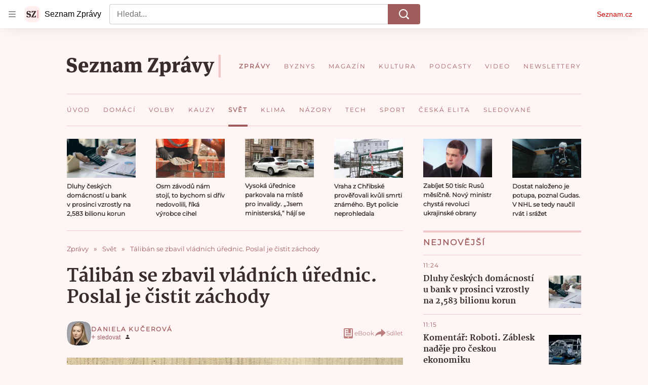

--- FILE ---
content_type: text/html; charset=utf-8
request_url: https://www.seznamzpravy.cz/clanek/taliban-ze-zbavil-vladnich-urednic-poslal-je-cistit-zachody-175001
body_size: 85345
content:
<!doctype html>
<html lang="cs"><head><link as="font" crossorigin="anonymous" href="https://d39-a.sdn.cz/d_39/c_static_oW_A/kPWmeC9soBDmlC1WqCeB505/3e10/martel-extrabold.woff2" rel="preload" type="font/woff2"/><link as="font" crossorigin="anonymous" href="https://d39-a.sdn.cz/d_39/c_static_oW_A/nOzqs9nZOdDqrDkVkCeB5OP/55e3/montserrat-regular-webfont.woff2" rel="preload" type="font/woff2"/><link as="font" crossorigin="anonymous" href="https://d39-a.sdn.cz/d_39/c_static_oW_A/kPWmeC9soBDmlC1WqCeB505/3e10/martel-regular.woff2" rel="preload" type="font/woff2"/><meta charSet="utf-8"/><meta content="IE=edge" http-equiv="X-UA-Compatible"/><meta name="theme-color" content="#fff5f5"/><title>Tálibán se zbavil vládních úřednic. Poslal je čistit záchody - Seznam Zprávy</title><link data-ima-meta rel="canonical" href="https://www.seznamzpravy.cz/clanek/taliban-ze-zbavil-vladnich-urednic-poslal-je-cistit-zachody-175001" /><link data-ima-meta rel="previewimage" href="https://d39-a.sdn.cz/d_39/c_img_QP_g/96mIW/profimedia-0632850579.jpeg?fl=cro,0,0,1280,720%7Cres,1200,,1" /><meta data-ima-meta name="description" content="Bývaly vysoce postavené úřednice, členky důležitých orgánů či nepostradatelné řadové zaměstnankyně kábulské vlády. Měsíc po překotném převzetí moci z nich Tálibán udělal ženy v domácnosti či maximálně uklízečky dámských toalet." /><meta data-ima-meta name="keywords" content="Tálibán, Afghánistán" /><meta data-ima-meta name="robots" content="index, follow" /><meta data-ima-meta name="viewport" content="width=device-width, initial-scale=1, minimum-scale=1, viewport-fit=cover" /><meta data-ima-meta name="twitter:title" content="Tálibán se zbavil vládních úřednic. Poslal je čistit záchody - Seznam Zprávy" /><meta data-ima-meta name="twitter:description" content="Bývaly vysoce postavené úřednice, členky důležitých orgánů či nepostradatelné řadové zaměstnankyně kábulské vlády. Měsíc po překotném převzetí moci z nich Tálibán udělal ženy v domácnosti či maximálně uklízečky dámských toalet." /><meta data-ima-meta name="twitter:card" content="summary_large_image" /><meta data-ima-meta name="twitter:image" content="https://d39-a.sdn.cz/d_39/c_img_QP_g/96mIW/profimedia-0632850579.jpeg?fl=cro,0,0,1280,720%7Cres,1200,,1" /><meta data-ima-meta name="twitter:url" content="https://www.seznamzpravy.cz/clanek/taliban-ze-zbavil-vladnich-urednic-poslal-je-cistit-zachody-175001" /><meta data-ima-meta name="szn:age-restricted-content" content="" /><meta data-ima-meta name="szn:hp-expire" content="2021-09-21T11:20:00.000Z" /><meta data-ima-meta name="szn:galleries-image-link" content="https://api-web.seznamzpravy.cz/v1/galleries-image-link/61487efc7c174946eb787864" /><meta data-ima-meta name="szn:permalink" content="www.seznamzpravy.cz/clanek/175001" /><meta data-ima-meta name="szn:discussionDisabled" content="false" /><meta data-ima-meta name="szn:_cls" content="ArticlePublished" /><meta data-ima-meta name="twitter:site" content="@Seznam_Zpravy" /><meta data-ima-meta name="szn:image" content="https://d39-a.sdn.cz/d_39/c_img_QP_g/96mIW/profimedia-0632850579.jpeg?fl=cro,0,0,1280,720%7Cres,1200,,1" /><meta data-ima-meta name="szn:imagePreviewType" content="common" /><meta data-ima-meta property="og:title" content="Tálibán se zbavil vládních úřednic. Poslal je čistit záchody - Seznam Zprávy" /><meta data-ima-meta property="og:description" content="Bývaly vysoce postavené úřednice, členky důležitých orgánů či nepostradatelné řadové zaměstnankyně kábulské vlády. Měsíc po překotném převzetí moci z nich Tálibán udělal ženy v domácnosti či maximálně uklízečky dámských toalet." /><meta data-ima-meta property="og:type" content="article" /><meta data-ima-meta property="og:image" content="https://d39-a.sdn.cz/d_39/c_img_QP_g/96mIW/profimedia-0632850579.jpeg?fl=cro,0,0,1280,720%7Cres,1200,,1" /><meta data-ima-meta property="og:url" content="https://www.seznamzpravy.cz/clanek/taliban-ze-zbavil-vladnich-urednic-poslal-je-cistit-zachody-175001" />
<link crossorigin="anonymous" rel="manifest" href="https://d39-a.sdn.cz/d_39/c_static_oW_A/nOzqs9nZOdBZAD9XJCeB4qy/fbe6/site.webmanifest">
<link crossorigin="anonymous" rel="icon" href="https://d39-a.sdn.cz/d_39/c_static_oW_A/nOzqs9nZOdBZAD9XJCeB4qy/fbe6/favicon.ico" sizes="32x32">
<link crossorigin="anonymous" rel="icon" href="https://d39-a.sdn.cz/d_39/c_static_oW_A/nOzqs9nZOdBZAD9XJCeB4qy/fbe6/favicon.svg" type="image/svg+xml">
<link crossorigin="anonymous" rel="apple-touch-icon" href="https://d39-a.sdn.cz/d_39/c_static_oW_A/nOzqs9nZOdBZAD9XJCeB4qy/fbe6/apple-touch-icon.png">
<link rel="preload" href="https://d39-a.sdn.cz/d_39/c_static_gX_F/vjMGM/seznam-zpravy-logo.svg" as="image" type="image/svg+xml">
<link rel="preload" href="https://d39-a.sdn.cz/d_39/c_static_gT_F/ioiCY/seznam-zpravy-icon.svg" as="image" type="image/svg+xml">
<link rel="preconnect" href="https://d94-a.sdn.cz" />
<link rel="preconnect" href="https://d795-a.sdn.cz" />
<link rel="preconnect" href="https://d39-a.sdn.cz" />
<link rel="preconnect" href="https://api-web.seznamzpravy.cz" />
<meta name="seznam-wmt" content=k7BcT9sYgTJQhBhcrzBOrTzdZO8M0fqg><link crossorigin="crossorigin" href="https://share.seznam.cz/report/zpravy/web" rel="preconnect"/><link crossorigin="crossorigin" href="https://api-web.seznamzpravy.cz/v1" rel="preconnect"/><link as="style" href="//d39-a.sdn.cz/d_39/c_static_p7_A/nPXMbbUsvqDzGaHClJFm9wsa/4117/static/css/app.c04fc0eeae7350ea.css" rel="preload" type="text/css" /><link href="//d39-a.sdn.cz/d_39/c_static_p7_A/nPXMbbUsvqDzGaHClJFm9wsa/4117/static/css/app.c04fc0eeae7350ea.css" rel="stylesheet" onerror="this.onerror=null;this.href='/pro/static/css/app.c04fc0eeae7350ea.css';" /><script id="ima-revival-settings">(function (root) {
      root.$Debug = false;
      root.$IMA = root.$IMA || {};
      $IMA.SPA = false;
      $IMA.SPAPrefetch = false;
      $IMA.$PublicPath = "//d39-a.sdn.cz/d_39/c_static_p7_A/nPXMbbUsvqDzGaHClJFm9wsa/4117/";
      $IMA.$RequestID = "mkzd2crm-18t.ps96kgw1-9383257e-7195-43b3-aa81-de8590160897";
      $IMA.$Language = "cs";
      $IMA.$Env = "prod";
      $IMA.$Debug = false;
      $IMA.$Version = "17.1.0";
      $IMA.$App = {"externalApiUrl":"https://api-web.seznamzpravy.cz/v1","features":{"allowedABTests":true,"disableStaticContentSandbox":false,"discussionLide":true,"noIndex":false,"isWebPSupported":true,"isAvifSupported":false},"scrambleCss":{"hashTable":[["hide","tpl","ogm","el","atm","increasing","focus","mol","grey","animate","twitter","ribbon","page"],["scroll-bars","royalty-header","article-layout","content","button-primary","article-card__container","article-card__media","article-card__content","article-card__title","headline","article-card__container--is-advert","article-card__meta-information","link","specificity-override","background-container","background-container--white","background-container--red","button","component-title","headline-h2","component-title--has-line-after","component-title--has-line-before","ellipsis--single-line","ellipsis--multi-line","ellipsis--multi-line-2","ellipsis--multi-line-3","ellipsis--multi-line-4","ellipsis--multi-line-6","font-family--secondary","label--red","label--brown","label--pink","no-scroll","position-relative","text__generous--secondary","overflow","loaded","responsive","placeholder","fill","loader","loader-animation","loader-animation-black","loader-animation-white","layout-responsive","layout-fill","image","loader-center","crossdomain-service","crossdomain-service__icon","text-decorator__style--bold","text-decorator__style--italic","text-decorator__style--subscript","text-decorator__style--superscript","text-decorator__style--underline","accessibility-header","avatar__icon","icon-mask__border","avatar","icon_author-placeholder","icon_author-placeholder--light","facebook-share","facebook-share__icon","icon","info-link","label","link-icon","lock--unlocked","lock--locked","lock--unavailable","login-restricted","login-restricted__dialog","login-restricted__dialog__button","login-restricted__dialog__icon","login-restricted__dialog__text","video-media-item","video-media-item__player-container","pixel","toggle","visible","toggle--disabled","toggle__switch","toggle__input","tts-info","tts-info__icon","tts-info__login-link","tts-play-btn","tts-play-btn__play-btn","tts-play-btn__pause-btn","tts-play-btn__advert","tts-play-btn__duration","twitter-share","twitter-share__icon","video-expired-poster","video-expired-poster__expire-message-container","video-expired-poster__expire-message-icon","video-expired-poster__expire-message-text","video-loading-poster","video-loading-poster--regression","coin","coin__shadow","coin__reflection","coin--secondary","merkur-error","merkur-error__text","merkur-error__button","merkur-error__debug","merkur-placeholder","merkur-placeholder__loader","specificity","iframe-player","iframe-player__iframe","avatar-with-lock__lock","avatar-with-lock","lock","content-access-button__disabled","content-access-button__link","dialog-wrapper","discussion-link","discussion-link__icon","info-bubble","info-bubble__inside","info-bubble__icon","info-bubble__text","info-paragraph","info-paragraph__icon","screen-reader","image-placeholder--rounded-corners","image-placeholder--circular","text-placeholder","text-placeholder--big","text-placeholder--medium","text-placeholder--small","text-placeholder--w-100-p","text-placeholder--w-80-p","text-placeholder--w-60-p","text-placeholder--w-40-p","text-placeholder--w-15-p","seznam-like-button","seznam-discussion-link","seznam-discussion-link__icon","seznam-discussion-link__count","seznam-subscribe-button","headline-h1","headline-h3","headline-h4","headline-h5","expand-button","expand-button-disabled","media-item-image","media-item-image-caption","media-item-image-caption-box","media-item-image-caption-text","media-item-image-overlay-text","media-item-image-overlay-text-highlight","paragraph","paragraph-align-right","merkur-error__button--disabled","image-placeholder--color-dark","image-placeholder--color-light","image-placeholder--color-medium","text-placeholder--color-dark","text-placeholder--color-light","text-placeholder--color-medium","live-label","live-label__dot","live-label__text","advert-content","advert-container","advert","gambling-warning","gambling-warning__icon","gambling-warning__text","native-advert-wrapper","rich-content--for-article","banner__link","banner__commercial-title","banner__tag","banner__tag-title","banner__caption-text","banner__caption-author","embed","embed__accessibility","embed__accessibility--bottom","embed--fixed-height","iframe","figure__caption--hidden","figure__caption-author","figure__paid-content","media-item-image-events","figure","xpc-product","xpc-product__inactive-product","xpc-product_active-product-info__prompt-text","xpc-product_active-product-info__teaser","xpc-product_active-product-info__login-link","xpc-product_active-product-info__title","content-access-button","gallery__preview-main-image","gallery__preview-bar","gallery__preview-image","gallery__preview-image-last","gallery__preview-background","gallery__preview-foreground","gallery__preview-rest-container","gallery__preview-rest","gallery__preview-rest-icon","gallery__image-link","gallery__image-container","gallery__images-container","gallery__advert-container","gallery__expanded-container","figure__media","link-box","link-box__link","link-box__icon","link-box__text","list","li","list-ol","login-restriction-wrapper","login-restriction-wrapper__cover","login-restriction-wrapper__dialog","login-restriction-wrapper__text","login-restriction-wrapper__button","podcast-embed","podcast-embed_placeholder","podcast-embed_placeholder__header","podcast-embed_placeholder__image","podcast-embed_placeholder__play-button","poll__answer","poll__answer-text","poll__answer-result","poll__answer-percent","poll__login","poll__login-link","poll__login-icon","poll__progress-bar","poll__progress-bar-container","poll__progress-bar-block","poll__progress-bar-hundred","poll__progress-bar-thirty","poll__progress-bar-ten","poll__progress-bar-five","poll__progress-bar-one","poll__progress-bar-point-three","poll__progress-bar-point-one","poll--disabled","show-all-button","show-all-button__button","quiz__question","quiz__question__title","quiz__submit-wrapper","quiz__submit-button","quiz__evaluation","quiz__evaluation__title","quiz__evaluation__description","quiz__evaluation__image","quiz__evaluation__share-buttons","quiz","quiz__form--evaluated","quiz-answer__title","quiz__question__title-image","quiz-answer","quiz-answer__label","quiz-answer__radiowrapper","icon__article-molecules-radio-button","icon__article-molecules-radio-button__dot","icon__article-molecules-radio-button__border","quiz-answer__textwrapper","quiz-answer__description","quiz-answer__text-image","quiz-answer__answer-icon","icon__article-molecules-check","quiz-answer--answered","quiz-answer--correct","quiz-answer--incorrect","static-content__iframe-container","table","table__table","table__cell--bold","table__cell--underline","table__cell--italic","table__cell--text-left","table__cell--text-center","table__cell--text-right","video-gallery__button","video-gallery__count","video-gallery__media-image-container","video-gallery__media-image-container--selected","video-gallery__media-label","video-gallery__media-title","video-gallery__media-source","video-gallery__scroll","video-gallery__thumb","video-gallery__thumb--selected","video-gallery__media-image","video-gallery__thumbs","video-gallery__thumbs-container","video-gallery__time","video-gallery__title","video-gallery__arrow","video-gallery__scroll--next","author_content","author_content__info-wrapper","author_content--indented","author_photos","author_photos__photo","author_subscribe-btn-modal","author_subscribe-btn-modal__btn","author_subscribe-btn-modal__icon","author_subscribe-btn-modal__modal","author-badge","author-badge__name","author-badge__photo","author-badge__role","seznam-recommends-item","seznam-recommends-item__link","seznam-recommends-item__text-box","seznam-recommends-item__title","seznam-recommends-item__image","seznam-recommends-item__image-sizer","seznam-recommends-item__service-name","seznam-recommends-item__additional-type","seznam-recommends-item__label--is-advert","seznam-recommends-item__label--is-service","seznam-recommends-item__label-link","donate","donate__button","donate__button-icon","donate__question-mark","donate-promo","donate-promo__icon","donate-promo__content","donate-promo__text","dropdown-list","dropdown-list_option-item","dropdown-list_option-item__link","dropdown-list_options-wrapper","collapsible","collapsible__summary","collapsible__icon","","epub-dialog","epub-dialog__content","epub-dialog__headline","epub-dialog__icon","epub-dialog__close","epub-dialog__button","kindle-email-form","kindle-email-form__input","kindle-email-form__input--invalid","kindle-email-form__invalid","kindle-email-form__button","carousel__panel","carousel__container","carousel__container--moving","carousel__controls","carousel__controls--hidden","carousel__controls-prev","carousel__controls-next","carousel__item","carousel__item-wrapper","carousel__item-title","carousel__dot-navigation","carousel__dot-navigation-item","carousel__dot-navigation-item--active","carousel__slide-counter","carousel","lightbox","lightbox__list","lightbox__list-image","lightbox__caption","lightbox__caption--hidden","lightbox__caption-text","lightbox__caption-author","lightbox__controls","lightbox__controls-text","lightbox__controls-button","lightbox__controls-button--hidden","lightbox__controls-button--previous","lightbox__controls-button--next","lightbox__item-image","lock-label","login-wall-dialog-content","login-wall-dialog-content__icon","login-wall-dialog-content__title","login-wall-dialog-content__register","login-wall-dialog-content__register-link","paid-dialog-content","paid-dialog-content__icon","restricted-content-dialog","restricted-content-dialog--align-to-top","restricted-content-dialog--align-to-bottom","restricted-content-dialog--fix-to-window","restricted-content-dialog--static","restricted-content","xpc-product_active-product-info__author","xpc-product_active-product-info__description","xpc-product_active-product-info__unlocked","xpc-product_active-product-info__unlocked-icon","xpc-product_active-product-info__unlocked-text","xpc-product__loader-teaser","seo-footer","seo-footer__group","seo-footer__item","seo-footer__link","seo-footer__list","seo-footer__logo","seo-footer__separator","seo-footer__title","seo-footer__group--additional","epub-button","epub-button__icon","epub-button__button","epub-button__dropdown","dropdown-list__option","dropdown-list__option-link","dropdown-list--open","epub-button__shade","social-share-buttons","social-share-buttons__share-button","icon__atoms-facebook","icon__atoms-twitter","social-share-popover","social-share-popover__icon","social-share-popover__button","social-share-popover__dropdown","shared-timeline__title","shared-timeline__articles-wrapper","shared-timeline-item__link","shared-timeline-item__media","shared-timeline-item__title","shared-timeline-item__bottom-gradient","subscription-placeholder","subscription-placeholder__headline","subscription-placeholder__headline--no-image","subscription-placeholder__picture","subscription-placeholder__login","assign-email","assign-email__button","assign-email__diff-acc-prompt","edit-link","restriction-wrapper","restriction-wrapper__embed-cover","facebook-post","tiktok-post__wrapper","article-timeline","article-timeline-advert","article-timeline-commercial","article-content","rich-content","self-promo","advert--mobile-square","timeline-item--advert-mobile-square","advert-mobile-square","advert-mobile-square-640","figure__caption","gallery","list-ul","quiz__form","quiz__encouragement-to-submit","quiz__encouragement-to-share","quiz__evaluation__results","quote","quote__author","quote__date","quote__footer","quote__quote","poll","poll__question","poll__title","poll__votes-count","table__cell","table__cell--predefined-style-0","table__cell--predefined-style-1","table__cell--predefined-style-3","table__cell--predefined-style-4","author--multiple-authors","author_names","author_names__name","icon_author-placeholder--dark","footer-items_list-item","merkur-widget","subscription-placeholder__login--disabled","instagram-post","twitter-tweet","tweet","article-card__intro","article-card__meta-information--placeholder-mode","article-card__story-latest-posts","article-card__story-post-item","article-card__story-post-item-time","article-card__story-post-item-link","article-card__story-post-item-title","article-card__story-posts-timeline-link","card-meta","card-meta__authors-wrapper","author","crossdomain-document-link","document-links","document-links__title","document-link","document-meta","document-meta__tags","document-meta__tags--left-side","document-meta__tags--right-side","documents-list","documents-list__document","documents-list__icon","documents-list__document-title","empty-space","empty-space-1","empty-space-2","empty-space-4","empty-space-8","empty-space-16","empty-space-32","infobox","post-card","poll-wrapper","timeline-advert__image","timeline-advert__image-fill","timeline-advert__info","timeline-advert__info-icon","timeline-advert__info-text","timeline-story-advert","post-card__meta-information","post-card__title","post-card__content","post-card__title--is-in-story","post-card__title--is-not-in-story","post-card__rich-content","post-card__story-article-link","post-card--is-not-in-story","logo","timeline-item","timeline-item--with-tags","timeline-item__head","timeline-item--story","timeline-item__body","timeline-item--placeholder","timeline-separator","advert-layout","advert-sticky","advert-skyscraper","advert-sponsor","advert-really-sticky","advert-not-available","advert-align-to-top","advert-align-to-bottom","advert-fix-to-window","royalty-sidebar","advert-adaptable","advert-repeating","branding-static-advert","branding-static-advert-sklik","advert-leaderboard","advert-branding","branding-sizer--auto","document-summary","document-summary__ai-model","document-summary__first-line","document-summary__info","document-summary__info-icon","document-summary__title","text-to-speech","text-to-speech--active","text-to-speech__width-container","text-to-speech__close-button","article-author","article-author__authors-labels","article-author__info-paragraph","article-author__","article-author__button-slot-before","article-author__button-slot-after","article-author__social-wrapper","article-author__tts-wrapper","article-author-header","article-author-header--two-rows","article-author-header--large-author","article-author-header__top","article-author-header__top--column","article-author-header__top--row","article-author-header__top--multiple-authors","article-author-header__authors-labels","article-author-header__labels","article-author-header__button-slot-before","article-author-header__button-slot-after","article-author-header__social-wrapper","article-author-header__tts-wrapper","article-author-header__avatar","article-author-header__name","article-author-header__role","article-author-header__large-authors-labels","author-box","author-box__photo","author-box__actions","author-box__name","author-box__social-links","author-box__social-link","author-box__paragraph","author-box__role","author-box__bio","author-box__right-top-container","author-box__right-container","author-box__photo-with-border","icon-mask","authors-directory_author-breadcrumbs","authors-directory_author-breadcrumbs__title","authors-directory_author-breadcrumbs__letter","authors-directory_author-breadcrumbs__letter--link","authors-directory_author-breadcrumbs__letter--active","authors-directory","authors-directory__list","breadcrumb-navigation","breadcrumb-navigation__link","seznam-recommends__content","native-advert","seznam-recommends__item","headline--left","headline--center","headline--right","debug","author-xpc-products__section-title","seo-footer__seznam-logo","share-bar","share-bar__bubble","share-bar__bubble--without-like-button","share-bar__like","share-bar__discussion","share-bar__left","share-bar__right","share-bar__share","share-bar__share-buttons","share-bar__text","share-bar__text--hidden-on-mobile","subscribe","subscribe__button","subscribe-info","szn-discussion","related-tags__title","related-tags__item","related-tags__tag","leaderboard-timeline","shared-timeline__article","shared-timeline__item-placeholder","skyscraper-timeline","age-restriction-dialog","age-restriction-dialog__wrapper","age-restriction-dialog__arrow","age-restriction-dialog__body","age-restriction-dialog__body--storybook","age-restriction-dialog__content","age-restriction-dialog__logo","age-restriction-dialog__title","age-restriction-dialog_login-link","age-restriction-dialog_login-link__info","age-restriction-dialog_login-link__info-link","branding-layout","branding-loader","branding-sizer","branding-advert-code-iframe","branding-advert-creative","branding-advert-creative-background","branding-advert-iframe","branding-advert-iframe-2000","branding-page-content","branding-is-branding-shown","branding-narrow","branding__paw-container","advert-static","advert-article-sklik-outstream","article-perex","content__empty","gallery__preview-container","social-like","main-media","main-media__container","seznam-recommends","merkur-slot","merkur","service__icon-label","related-tags","branding","branding-advert","old-branding-advert","royalty-layout","king-mainHeader","branding-advert-narrow","king-top-content","king-middle-content","king-bottom-content","king-mainFooter","king-container","king-sidebar","actual-box","actual-box--mobile","actual-box__title","actual-box__item","actual-box__item-date","actual-box__item-body","actual-box__item-content","actual-box__item-media","actual-box__item-title","actual-box__section-link","article-header","article-header__title","article-backlink","article-backlink__arrow","article-backlink__link","author-list","author-list__content","article-offer","article-offer__article","article-offer__article-title","breadcrumb-navigation-wrapper--horizontal-line-separator","date-of-publication","date-of-publication__item","date-of-publication__date","date-of-publication__updated","desktop-menu","desktop-menu__","desktop-menu__item","desktop-menu__item--active","desktop-menu__list-container","desktop-menu__list","desktop-menu__list--bottom","desktop-menu__title","desktop-menu__list--top","desktop-menu__row","desktop-menu__row--bottom","desktop-menu__top-container","desktop-menu__logo","desktop-menu__select","desktop-menu__dropdown-list-options-wrapper","e-box","e-box__container","e-box__caption","e-box__text-box","e-box__top-article-title","e-box__top-article-title--placeholder","e-box__info-container","e-box__info","e-box__info--placeholder","e-box__meta","e-box__bottom-articles","e-box__article-cell","e-box__perex","e-box__seznam-native-caption-sizer","e-box__section-link-container","e-box__section-link","e-box__title-container","e-box__child-sections","e-box__child-section","error-disclaimer","error-disclaimer-close","error-disclaimer-clipboard-message","error-disclaimer-error-log","footer","footer__container","footer__link-list","footer__copyright-protected","footer__copyright-companies","footer__copyright-description","footer__socials-intro","footer__social-link-list","footer__social-link","footer__social-icon","footer__store-link","footer__store-link--ios","footer__store-icon","footer__store-icon--android","header","header--desktop-menu","horizontal-timeline","horizontal-timeline__content","horizontal-timeline__item","horizontal-timeline__item-media","horizontal-timeline__item-media-link","horizontal-timeline__item-content","horizontal-timeline__item-title","horizontal-timeline__item-title-link","horizontal-timeline__item-author","medium","related-documents","document-timeline","timeline_expand","timeline_expand--disabled","timeline_expand--prev","document-timeline--story","video-native","top-story","top-story__meta","top-story__authors","top-story__perex","top-story__author-placeholder","top-story__author-image-placeholder-container","top-story--placeholder","article-card","article-card__media-link","detail","error","error-content","error-title","error-text-content","error-footer","error-seznam","section","king-content","king-sidebar-container","king-middle-container","royalty-main","royalty-vendor-bottom","royalty-wideHeader","royalty-footer","royalty-branding","royalty-branding-bottom","header-topbar","advert-rectangle","king","headline-left","static-content","container","sklik"]]},"sznApiConfigs":{"currentEnv":[{"name":"zpravy","externalUrl":"https://api-web.seznamzpravy.cz/v1","apiExternalUrl":"https://api-external.seznamzpravy.cz/v1"},{"name":"novinky","externalUrl":"https://api-web.novinky.cz/v1","apiExternalUrl":"https://api-external.novinky.cz/v1"},{"name":"pocasi","externalUrl":"https://api-web.pocasi.seznam.cz/v1"},{"name":"weatherApi","externalUrl":"https://wapi.pocasi.seznam.cz/v2"},{"name":"xfeed","externalUrl":"https://api-web.clanky.seznam.cz/v1","apiExternalUrl":"https://api-external.clanky.seznam.cz/v1"},{"name":"super","externalUrl":"https://api-web.super.cz/v1","apiExternalUrl":"https://api-external.super.cz/v1"},{"name":"prozeny","externalUrl":"https://api-web.prozeny.cz/v1","apiExternalUrl":"https://api-external.prozeny.cz/v1"},{"name":"garaz","externalUrl":"https://api-web.garaz.cz/v1","apiExternalUrl":"https://api-external.garaz.cz/v1"},{"name":"sport","externalUrl":"https://api-web.sport.cz/v1","apiExternalUrl":"https://api-external.sport.cz/v1"},{"name":"blogy","externalUrl":"https://api-web.medium.seznam.cz/v1","apiExternalUrl":"https://api-external.medium.seznam.cz/v1"},{"name":"campus","externalUrl":"https://api-web.campus.seznamzpravy.cz/v1"},{"name":"seoApi","externalUrl":"https://share.seznam.cz/seoapi/public"},{"name":"xpc","externalUrl":"https://share.seznam.cz/xpc/v1/api/public"}],"prod":[{"name":"zpravy","externalUrl":"https://api-web.seznamzpravy.cz/v1","apiExternalUrl":"https://api-external.seznamzpravy.cz/v1"},{"name":"novinky","externalUrl":"https://api-web.novinky.cz/v1","apiExternalUrl":"https://api-external.novinky.cz/v1"},{"name":"pocasi","externalUrl":"https://api-web.pocasi.seznam.cz/v1"},{"name":"weatherApi","externalUrl":"https://wapi.pocasi.seznam.cz/v2"},{"name":"xfeed","externalUrl":"https://api-web.clanky.seznam.cz/v1","apiExternalUrl":"https://api-external.clanky.seznam.cz/v1"},{"name":"super","externalUrl":"https://api-web.super.cz/v1","apiExternalUrl":"https://api-external.super.cz/v1"},{"name":"prozeny","externalUrl":"https://api-web.prozeny.cz/v1","apiExternalUrl":"https://api-external.prozeny.cz/v1"},{"name":"garaz","externalUrl":"https://api-web.garaz.cz/v1","apiExternalUrl":"https://api-external.garaz.cz/v1"},{"name":"sport","externalUrl":"https://api-web.sport.cz/v1","apiExternalUrl":"https://api-external.sport.cz/v1"},{"name":"blogy","externalUrl":"https://api-web.medium.seznam.cz/v1","apiExternalUrl":"https://api-external.medium.seznam.cz/v1"},{"name":"campus","externalUrl":"https://api-web.campus.seznamzpravy.cz/v1"},{"name":"seoApi","externalUrl":"https://share.seznam.cz/seoapi/public"},{"name":"xpc","externalUrl":"https://share.seznam.cz/xpc/v1/api/public"}]},"userFlags":{"sbr":false}};
      $IMA.$Protocol = "https:";
      $IMA.$Host = "www.seznamzpravy.cz";
      $IMA.$Root = "";
      $IMA.$LanguagePartPath = "";
    })(typeof window !== 'undefined' && window !== null ? window : global);
    </script>
    <script>
      window.$IMA = window.$IMA || {};
      window.$IMA.Runner = {
        onError: function (error) {
          if (window.$Debug) {
            if (window.__IMA_HMR && window.__IMA_HMR.emitter) {
              window.__IMA_HMR.emitter.emit('error', { error: error });
            } else {
              console.error(error);
            }
          }

          fetch('https://share.seznam.cz/report/zpravy/web', {
            method: 'POST',
            headers: {
              'Content-Type': 'application/json'
            },
            body: JSON.stringify({
              $type: 'error:runner',
              referrer: document.referrer,
              url: location.href,
              params: {},
              name: error.name,
              message: error.message,
              stack: error.stack
            })
          });
        },
        onUnsupported: function () {
          fetch('https://share.seznam.cz/report/zpravy/web', {
            method: 'POST',
            headers: {
              'Content-Type': 'application/json'
            },
            body: JSON.stringify({
              $type: 'client:legacy',
              unsupported: true
            })
          });
        },
      };

      if (!window.fetch) {
        window.$IMA.Runner.scripts = ['https://d50-a.sdn.cz/d_50/c_static_gZ_D/fRbG8/js/fetch-polyfill.js'];
      }
    </script>
    <script id="ima-runner">(function (root) {
  /**
   * Simple es5-compatible Object.assign polyfill.
   * Credits goes to MDN.
   */
  function assign(target) {
    var to = Object(target);

    for (var index = 1; index < arguments.length; index++) {
      var nextSource = arguments[index];

      if (nextSource != null) {
        for (var nextKey in nextSource) {
          if (Object.prototype.hasOwnProperty.call(nextSource, nextKey)) {
            to[nextKey] = nextSource[nextKey];
          }
        }
      }
    }

    return to;
  }

  /**
   * $IMA.Runner can be completely overridden, so we have to shallow merge
   * potential existing object with the default runner.
   */
  root.$IMA = root.$IMA || {};
  root.$IMA.Runner = assign(
    {
      isEsVersion: false,
      scriptResources: JSON.parse('{\"scripts\":[[\"//d39-a.sdn.cz/d_39/c_static_p7_A/nPXMbbUsvqDzGaHClJFm9wsa/4117/static/js/app.bundle.f62c60c07b7f422a.js\",{\"async\":\"\",\"crossorigin\":\"anonymous\",\"fallback\":\"/pro/static/js/app.bundle.f62c60c07b7f422a.js\"}],[\"//d39-a.sdn.cz/d_39/c_static_p7_A/nPXMbbUsvqDzGaHClJFm9wsa/4117/static/js/locale/cs.fe836738107b6370.js\",{\"async\":\"\",\"crossorigin\":\"anonymous\",\"fallback\":\"/pro/static/js/locale/cs.fe836738107b6370.js\"}]],\"esScripts\":[[\"//d39-a.sdn.cz/d_39/c_static_p7_A/nPXMbbUsvqDzGaHClJFm9wsa/4117/static/js.es/app.bundle.42d626bc5409ffdf.js\",{\"async\":\"\",\"crossorigin\":\"anonymous\",\"fallback\":\"/pro/static/js.es/app.bundle.42d626bc5409ffdf.js\"}],[\"//d39-a.sdn.cz/d_39/c_static_p7_A/nPXMbbUsvqDzGaHClJFm9wsa/4117/static/js.es/locale/cs.6d706b07abb578e1.js\",{\"async\":\"\",\"crossorigin\":\"anonymous\",\"fallback\":\"/pro/static/js.es/locale/cs.6d706b07abb578e1.js\"}]]}'),
      scripts: [],
      loadedScripts: [],
      testScripts: {
        scripts: [
          // es2018 env test scripts
          'return typeof AbortController !== "undefined"',
          'return (() => { const o = { t: 1 }; return { ...o }; })() && (async () => ({}))() && !!Object.values',
        ],
        esScripts: [
          // es2024 env test scripts
          'return typeof Promise.withResolvers === "function"',
          'return typeof Object.groupBy === "function"',
        ]
      },

      /**
       * Handles creation of script elements and their injection to the DOM.
       * It also takes care of testing the browser environment and determining
       * what version should be loaded.
       */
      initScripts: function () {
        var runner = root.$IMA.Runner;
        var scriptsRoot = root.document.head;

        function testScript(snippet) {
          try {
            var fn = new Function(snippet);
            var result = fn();

            return !!result;
          } catch (e) {
            return false;
          }
        }

        /**
         * Handles script element creation and its insertion
         * to the dom (div#script element). Works with simple string
         * as src or ['src', { options }] format.
         */
        function createScript(source) {
          var scriptEl = root.document.createElement('script');

          if (typeof source === 'string') {
            scriptEl.src = source;
          } else {
            var src = source[0];
            var options = source[1];

            scriptEl.src = src;

            Object.keys(options).forEach(function (attr) {
              if (attr === 'fallback' && options.fallback) {
                scriptEl.onerror = function () {
                  var optionsCopy = {};

                  // Create options copy and skip fallback
                  Object.keys(options).forEach(function (attr) {
                    if (attr !== 'fallback') {
                      optionsCopy[attr] = options[attr];
                    }
                  });

                  createScript([options.fallback, optionsCopy]);
                };
              } else {
                scriptEl.setAttribute(attr, options[attr]);
              }
            });
          }

          scriptEl.onload = function () {
            runner.onLoad(source);
          };

          scriptsRoot.appendChild(scriptEl);
        }

        /**
         * Sets concrete scripts to the runner based on the currently
         * supported ecma script version. Fallback to legacy scripts if
         * there are no sources for the newer versions.
         */
        if (
          runner.scriptResources.esScripts &&
          runner.testScripts.esScripts.every(testScript)
          
        ) {
          runner.isEsVersion = true;
          Array.prototype.push.apply(runner.scripts, runner.scriptResources.esScripts);
        } else if (
          runner.scriptResources.scripts &&
          runner.testScripts.scripts.every(testScript)
        ) {
          Array.prototype.push.apply(runner.scripts, runner.scriptResources.scripts);
        } else {
          // Don't create scripts and execute runtime on unsupported environments.
          return runner.onUnsupported();
        }

        // Create script tags
        if (Array.isArray(runner.scripts)) {
          runner.scripts.forEach(createScript);
        }
      },

      /**
       * Executes the appropriate runtime based on the current
       * es environment after all scripts are loaded. The {esRuntime} and
       * {runtime} placeholders are replaced with the actual runtime code
       * at the build time.
       */
      run: function () {
        var runner = root.$IMA.Runner;

        try {
          /**
           * We need to wrap both runtime codes in a string and execute the function
           * since the code can contain some legacy incompatible syntax, which would
           * break the legacy (not supported) JS interpreters.
           */
          if (runner.isEsVersion) {
            new Function('/******/ (() => { // webpackBootstrap\n/******/ \t\"use strict\";\n/******/ \tvar __webpack_modules__ = ({});\n/************************************************************************/\n/******/ \t// The module cache\n/******/ \tvar __webpack_module_cache__ = {};\n/******/ \t\n/******/ \t// The require function\n/******/ \tfunction __webpack_require__(moduleId) {\n/******/ \t\t// Check if module is in cache\n/******/ \t\tvar cachedModule = __webpack_module_cache__[moduleId];\n/******/ \t\tif (cachedModule !== undefined) {\n/******/ \t\t\treturn cachedModule.exports;\n/******/ \t\t}\n/******/ \t\t// Create a new module (and put it into the cache)\n/******/ \t\tvar module = __webpack_module_cache__[moduleId] = {\n/******/ \t\t\tid: moduleId,\n/******/ \t\t\tloaded: false,\n/******/ \t\t\texports: {}\n/******/ \t\t};\n/******/ \t\n/******/ \t\t// Execute the module function\n/******/ \t\t__webpack_modules__[moduleId].call(module.exports, module, module.exports, __webpack_require__);\n/******/ \t\n/******/ \t\t// Flag the module as loaded\n/******/ \t\tmodule.loaded = true;\n/******/ \t\n/******/ \t\t// Return the exports of the module\n/******/ \t\treturn module.exports;\n/******/ \t}\n/******/ \t\n/******/ \t// expose the modules object (__webpack_modules__)\n/******/ \t__webpack_require__.m = __webpack_modules__;\n/******/ \t\n/************************************************************************/\n/******/ \t/* webpack/runtime/chunk loaded */\n/******/ \t(() => {\n/******/ \t\tvar deferred = [];\n/******/ \t\t__webpack_require__.O = (result, chunkIds, fn, priority) => {\n/******/ \t\t\tif(chunkIds) {\n/******/ \t\t\t\tpriority = priority || 0;\n/******/ \t\t\t\tfor(var i = deferred.length; i > 0 && deferred[i - 1][2] > priority; i--) deferred[i] = deferred[i - 1];\n/******/ \t\t\t\tdeferred[i] = [chunkIds, fn, priority];\n/******/ \t\t\t\treturn;\n/******/ \t\t\t}\n/******/ \t\t\tvar notFulfilled = Infinity;\n/******/ \t\t\tfor (var i = 0; i < deferred.length; i++) {\n/******/ \t\t\t\tvar [chunkIds, fn, priority] = deferred[i];\n/******/ \t\t\t\tvar fulfilled = true;\n/******/ \t\t\t\tfor (var j = 0; j < chunkIds.length; j++) {\n/******/ \t\t\t\t\tif ((priority & 1 === 0 || notFulfilled >= priority) && Object.keys(__webpack_require__.O).every((key) => (__webpack_require__.O[key](chunkIds[j])))) {\n/******/ \t\t\t\t\t\tchunkIds.splice(j--, 1);\n/******/ \t\t\t\t\t} else {\n/******/ \t\t\t\t\t\tfulfilled = false;\n/******/ \t\t\t\t\t\tif(priority < notFulfilled) notFulfilled = priority;\n/******/ \t\t\t\t\t}\n/******/ \t\t\t\t}\n/******/ \t\t\t\tif(fulfilled) {\n/******/ \t\t\t\t\tdeferred.splice(i--, 1)\n/******/ \t\t\t\t\tvar r = fn();\n/******/ \t\t\t\t\tif (r !== undefined) result = r;\n/******/ \t\t\t\t}\n/******/ \t\t\t}\n/******/ \t\t\treturn result;\n/******/ \t\t};\n/******/ \t})();\n/******/ \t\n/******/ \t/* webpack/runtime/compat get default export */\n/******/ \t(() => {\n/******/ \t\t// getDefaultExport function for compatibility with non-harmony modules\n/******/ \t\t__webpack_require__.n = (module) => {\n/******/ \t\t\tvar getter = module && module.__esModule ?\n/******/ \t\t\t\t() => (module[\'default\']) :\n/******/ \t\t\t\t() => (module);\n/******/ \t\t\t__webpack_require__.d(getter, { a: getter });\n/******/ \t\t\treturn getter;\n/******/ \t\t};\n/******/ \t})();\n/******/ \t\n/******/ \t/* webpack/runtime/define property getters */\n/******/ \t(() => {\n/******/ \t\t// define getter functions for harmony exports\n/******/ \t\t__webpack_require__.d = (exports, definition) => {\n/******/ \t\t\tfor(var key in definition) {\n/******/ \t\t\t\tif(__webpack_require__.o(definition, key) && !__webpack_require__.o(exports, key)) {\n/******/ \t\t\t\t\tObject.defineProperty(exports, key, { enumerable: true, get: definition[key] });\n/******/ \t\t\t\t}\n/******/ \t\t\t}\n/******/ \t\t};\n/******/ \t})();\n/******/ \t\n/******/ \t/* webpack/runtime/ensure chunk */\n/******/ \t(() => {\n/******/ \t\t__webpack_require__.f = {};\n/******/ \t\t// This file contains only the entry chunk.\n/******/ \t\t// The chunk loading function for additional chunks\n/******/ \t\t__webpack_require__.e = (chunkId) => {\n/******/ \t\t\treturn Promise.all(Object.keys(__webpack_require__.f).reduce((promises, key) => {\n/******/ \t\t\t\t__webpack_require__.f[key](chunkId, promises);\n/******/ \t\t\t\treturn promises;\n/******/ \t\t\t}, []));\n/******/ \t\t};\n/******/ \t})();\n/******/ \t\n/******/ \t/* webpack/runtime/get javascript chunk filename */\n/******/ \t(() => {\n/******/ \t\t// This function allow to reference async chunks\n/******/ \t\t__webpack_require__.u = (chunkId) => {\n/******/ \t\t\t// return url for filenames not based on template\n/******/ \t\t\tif (chunkId === \"vendors\") return \"static/js.es/chunk.\" + chunkId + \".9e0a184b4d4115e3.js\";\n/******/ \t\t\t// return url for filenames based on template\n/******/ \t\t\treturn undefined;\n/******/ \t\t};\n/******/ \t})();\n/******/ \t\n/******/ \t/* webpack/runtime/get mini-css chunk filename */\n/******/ \t(() => {\n/******/ \t\t// This function allow to reference async chunks\n/******/ \t\t__webpack_require__.miniCssF = (chunkId) => {\n/******/ \t\t\t// return url for filenames based on template\n/******/ \t\t\treturn undefined;\n/******/ \t\t};\n/******/ \t})();\n/******/ \t\n/******/ \t/* webpack/runtime/hasOwnProperty shorthand */\n/******/ \t(() => {\n/******/ \t\t__webpack_require__.o = (obj, prop) => (Object.prototype.hasOwnProperty.call(obj, prop))\n/******/ \t})();\n/******/ \t\n/******/ \t/* webpack/runtime/load script */\n/******/ \t(() => {\n/******/ \t\tvar inProgress = {};\n/******/ \t\tvar dataWebpackPrefix = \"zpravy-web:\";\n/******/ \t\t// loadScript function to load a script via script tag\n/******/ \t\t__webpack_require__.l = (url, done, key, chunkId) => {\n/******/ \t\t\tif(inProgress[url]) { inProgress[url].push(done); return; }\n/******/ \t\t\tvar script, needAttach;\n/******/ \t\t\tif(key !== undefined) {\n/******/ \t\t\t\tvar scripts = document.getElementsByTagName(\"script\");\n/******/ \t\t\t\tfor(var i = 0; i < scripts.length; i++) {\n/******/ \t\t\t\t\tvar s = scripts[i];\n/******/ \t\t\t\t\tif(s.getAttribute(\"src\") == url || s.getAttribute(\"data-webpack\") == dataWebpackPrefix + key) { script = s; break; }\n/******/ \t\t\t\t}\n/******/ \t\t\t}\n/******/ \t\t\tif(!script) {\n/******/ \t\t\t\tneedAttach = true;\n/******/ \t\t\t\tscript = document.createElement(\'script\');\n/******/ \t\t\n/******/ \t\t\t\tscript.charset = \'utf-8\';\n/******/ \t\t\t\tif (__webpack_require__.nc) {\n/******/ \t\t\t\t\tscript.setAttribute(\"nonce\", __webpack_require__.nc);\n/******/ \t\t\t\t}\n/******/ \t\t\t\tscript.setAttribute(\"data-webpack\", dataWebpackPrefix + key);\n/******/ \t\t\n/******/ \t\t\t\tscript.src = url;\n/******/ \t\t\t}\n/******/ \t\t\tinProgress[url] = [done];\n/******/ \t\t\tvar onScriptComplete = (prev, event) => {\n/******/ \t\t\t\t// avoid mem leaks in IE.\n/******/ \t\t\t\tscript.onerror = script.onload = null;\n/******/ \t\t\t\tclearTimeout(timeout);\n/******/ \t\t\t\tvar doneFns = inProgress[url];\n/******/ \t\t\t\tdelete inProgress[url];\n/******/ \t\t\t\tscript.parentNode && script.parentNode.removeChild(script);\n/******/ \t\t\t\tdoneFns && doneFns.forEach((fn) => (fn(event)));\n/******/ \t\t\t\tif(prev) return prev(event);\n/******/ \t\t\t}\n/******/ \t\t\tvar timeout = setTimeout(onScriptComplete.bind(null, undefined, { type: \'timeout\', target: script }), 120000);\n/******/ \t\t\tscript.onerror = onScriptComplete.bind(null, script.onerror);\n/******/ \t\t\tscript.onload = onScriptComplete.bind(null, script.onload);\n/******/ \t\t\tneedAttach && document.head.appendChild(script);\n/******/ \t\t};\n/******/ \t})();\n/******/ \t\n/******/ \t/* webpack/runtime/make namespace object */\n/******/ \t(() => {\n/******/ \t\t// define __esModule on exports\n/******/ \t\t__webpack_require__.r = (exports) => {\n/******/ \t\t\tif(typeof Symbol !== \'undefined\' && Symbol.toStringTag) {\n/******/ \t\t\t\tObject.defineProperty(exports, Symbol.toStringTag, { value: \'Module\' });\n/******/ \t\t\t}\n/******/ \t\t\tObject.defineProperty(exports, \'__esModule\', { value: true });\n/******/ \t\t};\n/******/ \t})();\n/******/ \t\n/******/ \t/* webpack/runtime/node module decorator */\n/******/ \t(() => {\n/******/ \t\t__webpack_require__.nmd = (module) => {\n/******/ \t\t\tmodule.paths = [];\n/******/ \t\t\tif (!module.children) module.children = [];\n/******/ \t\t\treturn module;\n/******/ \t\t};\n/******/ \t})();\n/******/ \t\n/******/ \t/* webpack/runtime/publicPath */\n/******/ \t(() => {\n/******/ \t\t__webpack_require__.p = \"/pro/\";\n/******/ \t})();\n/******/ \t\n/******/ \t/* webpack/runtime/jsonp chunk loading */\n/******/ \t(() => {\n/******/ \t\t// no baseURI\n/******/ \t\t\n/******/ \t\t// object to store loaded and loading chunks\n/******/ \t\t// undefined = chunk not loaded, null = chunk preloaded/prefetched\n/******/ \t\t// [resolve, reject, Promise] = chunk loading, 0 = chunk loaded\n/******/ \t\tvar installedChunks = {\n/******/ \t\t\t\"runtime\": 0\n/******/ \t\t};\n/******/ \t\t\n/******/ \t\t__webpack_require__.f.j = (chunkId, promises) => {\n/******/ \t\t\t\t// JSONP chunk loading for javascript\n/******/ \t\t\t\tvar installedChunkData = __webpack_require__.o(installedChunks, chunkId) ? installedChunks[chunkId] : undefined;\n/******/ \t\t\t\tif(installedChunkData !== 0) { // 0 means \"already installed\".\n/******/ \t\t\n/******/ \t\t\t\t\t// a Promise means \"currently loading\".\n/******/ \t\t\t\t\tif(installedChunkData) {\n/******/ \t\t\t\t\t\tpromises.push(installedChunkData[2]);\n/******/ \t\t\t\t\t} else {\n/******/ \t\t\t\t\t\tif(\"runtime\" != chunkId) {\n/******/ \t\t\t\t\t\t\t// setup Promise in chunk cache\n/******/ \t\t\t\t\t\t\tvar promise = new Promise((resolve, reject) => (installedChunkData = installedChunks[chunkId] = [resolve, reject]));\n/******/ \t\t\t\t\t\t\tpromises.push(installedChunkData[2] = promise);\n/******/ \t\t\n/******/ \t\t\t\t\t\t\t// start chunk loading\n/******/ \t\t\t\t\t\t\tvar url = __webpack_require__.p + __webpack_require__.u(chunkId);\n/******/ \t\t\t\t\t\t\t// create error before stack unwound to get useful stacktrace later\n/******/ \t\t\t\t\t\t\tvar error = new Error();\n/******/ \t\t\t\t\t\t\tvar loadingEnded = (event) => {\n/******/ \t\t\t\t\t\t\t\tif(__webpack_require__.o(installedChunks, chunkId)) {\n/******/ \t\t\t\t\t\t\t\t\tinstalledChunkData = installedChunks[chunkId];\n/******/ \t\t\t\t\t\t\t\t\tif(installedChunkData !== 0) installedChunks[chunkId] = undefined;\n/******/ \t\t\t\t\t\t\t\t\tif(installedChunkData) {\n/******/ \t\t\t\t\t\t\t\t\t\tvar errorType = event && (event.type === \'load\' ? \'missing\' : event.type);\n/******/ \t\t\t\t\t\t\t\t\t\tvar realSrc = event && event.target && event.target.src;\n/******/ \t\t\t\t\t\t\t\t\t\terror.message = \'Loading chunk \' + chunkId + \' failed.\\n(\' + errorType + \': \' + realSrc + \')\';\n/******/ \t\t\t\t\t\t\t\t\t\terror.name = \'ChunkLoadError\';\n/******/ \t\t\t\t\t\t\t\t\t\terror.type = errorType;\n/******/ \t\t\t\t\t\t\t\t\t\terror.request = realSrc;\n/******/ \t\t\t\t\t\t\t\t\t\tinstalledChunkData[1](error);\n/******/ \t\t\t\t\t\t\t\t\t}\n/******/ \t\t\t\t\t\t\t\t}\n/******/ \t\t\t\t\t\t\t};\n/******/ \t\t\t\t\t\t\t__webpack_require__.l(url, loadingEnded, \"chunk-\" + chunkId, chunkId);\n/******/ \t\t\t\t\t\t} else installedChunks[chunkId] = 0;\n/******/ \t\t\t\t\t}\n/******/ \t\t\t\t}\n/******/ \t\t};\n/******/ \t\t\n/******/ \t\t// no prefetching\n/******/ \t\t\n/******/ \t\t// no preloaded\n/******/ \t\t\n/******/ \t\t// no HMR\n/******/ \t\t\n/******/ \t\t// no HMR manifest\n/******/ \t\t\n/******/ \t\t__webpack_require__.O.j = (chunkId) => (installedChunks[chunkId] === 0);\n/******/ \t\t\n/******/ \t\t// install a JSONP callback for chunk loading\n/******/ \t\tvar webpackJsonpCallback = (parentChunkLoadingFunction, data) => {\n/******/ \t\t\tvar [chunkIds, moreModules, runtime] = data;\n/******/ \t\t\t// add \"moreModules\" to the modules object,\n/******/ \t\t\t// then flag all \"chunkIds\" as loaded and fire callback\n/******/ \t\t\tvar moduleId, chunkId, i = 0;\n/******/ \t\t\tif(chunkIds.some((id) => (installedChunks[id] !== 0))) {\n/******/ \t\t\t\tfor(moduleId in moreModules) {\n/******/ \t\t\t\t\tif(__webpack_require__.o(moreModules, moduleId)) {\n/******/ \t\t\t\t\t\t__webpack_require__.m[moduleId] = moreModules[moduleId];\n/******/ \t\t\t\t\t}\n/******/ \t\t\t\t}\n/******/ \t\t\t\tif(runtime) var result = runtime(__webpack_require__);\n/******/ \t\t\t}\n/******/ \t\t\tif(parentChunkLoadingFunction) parentChunkLoadingFunction(data);\n/******/ \t\t\tfor(;i < chunkIds.length; i++) {\n/******/ \t\t\t\tchunkId = chunkIds[i];\n/******/ \t\t\t\tif(__webpack_require__.o(installedChunks, chunkId) && installedChunks[chunkId]) {\n/******/ \t\t\t\t\tinstalledChunks[chunkId][0]();\n/******/ \t\t\t\t}\n/******/ \t\t\t\tinstalledChunks[chunkId] = 0;\n/******/ \t\t\t}\n/******/ \t\t\treturn __webpack_require__.O(result);\n/******/ \t\t}\n/******/ \t\t\n/******/ \t\tvar chunkLoadingGlobal = globalThis[\"webpackChunkzpravy_web\"] = globalThis[\"webpackChunkzpravy_web\"] || [];\n/******/ \t\tchunkLoadingGlobal.forEach(webpackJsonpCallback.bind(null, 0));\n/******/ \t\tchunkLoadingGlobal.push = webpackJsonpCallback.bind(null, chunkLoadingGlobal.push.bind(chunkLoadingGlobal));\n/******/ \t})();\n/******/ \t\n/************************************************************************/\n/******/ \t\n/******/ \t\n/******/ })()\n;')();
          } else {
            new Function('/******/ (() => { // webpackBootstrap\n/******/ \t\"use strict\";\n/******/ \tvar __webpack_modules__ = ({});\n/************************************************************************/\n/******/ \t// The module cache\n/******/ \tvar __webpack_module_cache__ = {};\n/******/ \t\n/******/ \t// The require function\n/******/ \tfunction __webpack_require__(moduleId) {\n/******/ \t\t// Check if module is in cache\n/******/ \t\tvar cachedModule = __webpack_module_cache__[moduleId];\n/******/ \t\tif (cachedModule !== undefined) {\n/******/ \t\t\treturn cachedModule.exports;\n/******/ \t\t}\n/******/ \t\t// Create a new module (and put it into the cache)\n/******/ \t\tvar module = __webpack_module_cache__[moduleId] = {\n/******/ \t\t\tid: moduleId,\n/******/ \t\t\tloaded: false,\n/******/ \t\t\texports: {}\n/******/ \t\t};\n/******/ \t\n/******/ \t\t// Execute the module function\n/******/ \t\t__webpack_modules__[moduleId].call(module.exports, module, module.exports, __webpack_require__);\n/******/ \t\n/******/ \t\t// Flag the module as loaded\n/******/ \t\tmodule.loaded = true;\n/******/ \t\n/******/ \t\t// Return the exports of the module\n/******/ \t\treturn module.exports;\n/******/ \t}\n/******/ \t\n/******/ \t// expose the modules object (__webpack_modules__)\n/******/ \t__webpack_require__.m = __webpack_modules__;\n/******/ \t\n/************************************************************************/\n/******/ \t/* webpack/runtime/chunk loaded */\n/******/ \t(() => {\n/******/ \t\tvar deferred = [];\n/******/ \t\t__webpack_require__.O = (result, chunkIds, fn, priority) => {\n/******/ \t\t\tif(chunkIds) {\n/******/ \t\t\t\tpriority = priority || 0;\n/******/ \t\t\t\tfor(var i = deferred.length; i > 0 && deferred[i - 1][2] > priority; i--) deferred[i] = deferred[i - 1];\n/******/ \t\t\t\tdeferred[i] = [chunkIds, fn, priority];\n/******/ \t\t\t\treturn;\n/******/ \t\t\t}\n/******/ \t\t\tvar notFulfilled = Infinity;\n/******/ \t\t\tfor (var i = 0; i < deferred.length; i++) {\n/******/ \t\t\t\tvar [chunkIds, fn, priority] = deferred[i];\n/******/ \t\t\t\tvar fulfilled = true;\n/******/ \t\t\t\tfor (var j = 0; j < chunkIds.length; j++) {\n/******/ \t\t\t\t\tif ((priority & 1 === 0 || notFulfilled >= priority) && Object.keys(__webpack_require__.O).every((key) => (__webpack_require__.O[key](chunkIds[j])))) {\n/******/ \t\t\t\t\t\tchunkIds.splice(j--, 1);\n/******/ \t\t\t\t\t} else {\n/******/ \t\t\t\t\t\tfulfilled = false;\n/******/ \t\t\t\t\t\tif(priority < notFulfilled) notFulfilled = priority;\n/******/ \t\t\t\t\t}\n/******/ \t\t\t\t}\n/******/ \t\t\t\tif(fulfilled) {\n/******/ \t\t\t\t\tdeferred.splice(i--, 1)\n/******/ \t\t\t\t\tvar r = fn();\n/******/ \t\t\t\t\tif (r !== undefined) result = r;\n/******/ \t\t\t\t}\n/******/ \t\t\t}\n/******/ \t\t\treturn result;\n/******/ \t\t};\n/******/ \t})();\n/******/ \t\n/******/ \t/* webpack/runtime/compat get default export */\n/******/ \t(() => {\n/******/ \t\t// getDefaultExport function for compatibility with non-harmony modules\n/******/ \t\t__webpack_require__.n = (module) => {\n/******/ \t\t\tvar getter = module && module.__esModule ?\n/******/ \t\t\t\t() => (module[\'default\']) :\n/******/ \t\t\t\t() => (module);\n/******/ \t\t\t__webpack_require__.d(getter, { a: getter });\n/******/ \t\t\treturn getter;\n/******/ \t\t};\n/******/ \t})();\n/******/ \t\n/******/ \t/* webpack/runtime/define property getters */\n/******/ \t(() => {\n/******/ \t\t// define getter functions for harmony exports\n/******/ \t\t__webpack_require__.d = (exports, definition) => {\n/******/ \t\t\tfor(var key in definition) {\n/******/ \t\t\t\tif(__webpack_require__.o(definition, key) && !__webpack_require__.o(exports, key)) {\n/******/ \t\t\t\t\tObject.defineProperty(exports, key, { enumerable: true, get: definition[key] });\n/******/ \t\t\t\t}\n/******/ \t\t\t}\n/******/ \t\t};\n/******/ \t})();\n/******/ \t\n/******/ \t/* webpack/runtime/ensure chunk */\n/******/ \t(() => {\n/******/ \t\t__webpack_require__.f = {};\n/******/ \t\t// This file contains only the entry chunk.\n/******/ \t\t// The chunk loading function for additional chunks\n/******/ \t\t__webpack_require__.e = (chunkId) => {\n/******/ \t\t\treturn Promise.all(Object.keys(__webpack_require__.f).reduce((promises, key) => {\n/******/ \t\t\t\t__webpack_require__.f[key](chunkId, promises);\n/******/ \t\t\t\treturn promises;\n/******/ \t\t\t}, []));\n/******/ \t\t};\n/******/ \t})();\n/******/ \t\n/******/ \t/* webpack/runtime/get javascript chunk filename */\n/******/ \t(() => {\n/******/ \t\t// This function allow to reference async chunks\n/******/ \t\t__webpack_require__.u = (chunkId) => {\n/******/ \t\t\t// return url for filenames not based on template\n/******/ \t\t\tif (chunkId === \"vendors\") return \"static/js/chunk.\" + chunkId + \".c4510c155e05eede.js\";\n/******/ \t\t\t// return url for filenames based on template\n/******/ \t\t\treturn undefined;\n/******/ \t\t};\n/******/ \t})();\n/******/ \t\n/******/ \t/* webpack/runtime/global */\n/******/ \t(() => {\n/******/ \t\t__webpack_require__.g = (function() {\n/******/ \t\t\tif (typeof globalThis === \'object\') return globalThis;\n/******/ \t\t\ttry {\n/******/ \t\t\t\treturn this || new Function(\'return this\')();\n/******/ \t\t\t} catch (e) {\n/******/ \t\t\t\tif (typeof window === \'object\') return window;\n/******/ \t\t\t}\n/******/ \t\t})();\n/******/ \t})();\n/******/ \t\n/******/ \t/* webpack/runtime/hasOwnProperty shorthand */\n/******/ \t(() => {\n/******/ \t\t__webpack_require__.o = (obj, prop) => (Object.prototype.hasOwnProperty.call(obj, prop))\n/******/ \t})();\n/******/ \t\n/******/ \t/* webpack/runtime/load script */\n/******/ \t(() => {\n/******/ \t\tvar inProgress = {};\n/******/ \t\tvar dataWebpackPrefix = \"zpravy-web:\";\n/******/ \t\t// loadScript function to load a script via script tag\n/******/ \t\t__webpack_require__.l = (url, done, key, chunkId) => {\n/******/ \t\t\tif(inProgress[url]) { inProgress[url].push(done); return; }\n/******/ \t\t\tvar script, needAttach;\n/******/ \t\t\tif(key !== undefined) {\n/******/ \t\t\t\tvar scripts = document.getElementsByTagName(\"script\");\n/******/ \t\t\t\tfor(var i = 0; i < scripts.length; i++) {\n/******/ \t\t\t\t\tvar s = scripts[i];\n/******/ \t\t\t\t\tif(s.getAttribute(\"src\") == url || s.getAttribute(\"data-webpack\") == dataWebpackPrefix + key) { script = s; break; }\n/******/ \t\t\t\t}\n/******/ \t\t\t}\n/******/ \t\t\tif(!script) {\n/******/ \t\t\t\tneedAttach = true;\n/******/ \t\t\t\tscript = document.createElement(\'script\');\n/******/ \t\t\n/******/ \t\t\t\tscript.charset = \'utf-8\';\n/******/ \t\t\t\tif (__webpack_require__.nc) {\n/******/ \t\t\t\t\tscript.setAttribute(\"nonce\", __webpack_require__.nc);\n/******/ \t\t\t\t}\n/******/ \t\t\t\tscript.setAttribute(\"data-webpack\", dataWebpackPrefix + key);\n/******/ \t\t\n/******/ \t\t\t\tscript.src = url;\n/******/ \t\t\t}\n/******/ \t\t\tinProgress[url] = [done];\n/******/ \t\t\tvar onScriptComplete = (prev, event) => {\n/******/ \t\t\t\t// avoid mem leaks in IE.\n/******/ \t\t\t\tscript.onerror = script.onload = null;\n/******/ \t\t\t\tclearTimeout(timeout);\n/******/ \t\t\t\tvar doneFns = inProgress[url];\n/******/ \t\t\t\tdelete inProgress[url];\n/******/ \t\t\t\tscript.parentNode && script.parentNode.removeChild(script);\n/******/ \t\t\t\tdoneFns && doneFns.forEach((fn) => (fn(event)));\n/******/ \t\t\t\tif(prev) return prev(event);\n/******/ \t\t\t}\n/******/ \t\t\tvar timeout = setTimeout(onScriptComplete.bind(null, undefined, { type: \'timeout\', target: script }), 120000);\n/******/ \t\t\tscript.onerror = onScriptComplete.bind(null, script.onerror);\n/******/ \t\t\tscript.onload = onScriptComplete.bind(null, script.onload);\n/******/ \t\t\tneedAttach && document.head.appendChild(script);\n/******/ \t\t};\n/******/ \t})();\n/******/ \t\n/******/ \t/* webpack/runtime/make namespace object */\n/******/ \t(() => {\n/******/ \t\t// define __esModule on exports\n/******/ \t\t__webpack_require__.r = (exports) => {\n/******/ \t\t\tif(typeof Symbol !== \'undefined\' && Symbol.toStringTag) {\n/******/ \t\t\t\tObject.defineProperty(exports, Symbol.toStringTag, { value: \'Module\' });\n/******/ \t\t\t}\n/******/ \t\t\tObject.defineProperty(exports, \'__esModule\', { value: true });\n/******/ \t\t};\n/******/ \t})();\n/******/ \t\n/******/ \t/* webpack/runtime/node module decorator */\n/******/ \t(() => {\n/******/ \t\t__webpack_require__.nmd = (module) => {\n/******/ \t\t\tmodule.paths = [];\n/******/ \t\t\tif (!module.children) module.children = [];\n/******/ \t\t\treturn module;\n/******/ \t\t};\n/******/ \t})();\n/******/ \t\n/******/ \t/* webpack/runtime/publicPath */\n/******/ \t(() => {\n/******/ \t\t__webpack_require__.p = \"/pro/\";\n/******/ \t})();\n/******/ \t\n/******/ \t/* webpack/runtime/jsonp chunk loading */\n/******/ \t(() => {\n/******/ \t\t// no baseURI\n/******/ \t\t\n/******/ \t\t// object to store loaded and loading chunks\n/******/ \t\t// undefined = chunk not loaded, null = chunk preloaded/prefetched\n/******/ \t\t// [resolve, reject, Promise] = chunk loading, 0 = chunk loaded\n/******/ \t\tvar installedChunks = {\n/******/ \t\t\t\"runtime\": 0\n/******/ \t\t};\n/******/ \t\t\n/******/ \t\t__webpack_require__.f.j = (chunkId, promises) => {\n/******/ \t\t\t\t// JSONP chunk loading for javascript\n/******/ \t\t\t\tvar installedChunkData = __webpack_require__.o(installedChunks, chunkId) ? installedChunks[chunkId] : undefined;\n/******/ \t\t\t\tif(installedChunkData !== 0) { // 0 means \"already installed\".\n/******/ \t\t\n/******/ \t\t\t\t\t// a Promise means \"currently loading\".\n/******/ \t\t\t\t\tif(installedChunkData) {\n/******/ \t\t\t\t\t\tpromises.push(installedChunkData[2]);\n/******/ \t\t\t\t\t} else {\n/******/ \t\t\t\t\t\tif(\"runtime\" != chunkId) {\n/******/ \t\t\t\t\t\t\t// setup Promise in chunk cache\n/******/ \t\t\t\t\t\t\tvar promise = new Promise((resolve, reject) => (installedChunkData = installedChunks[chunkId] = [resolve, reject]));\n/******/ \t\t\t\t\t\t\tpromises.push(installedChunkData[2] = promise);\n/******/ \t\t\n/******/ \t\t\t\t\t\t\t// start chunk loading\n/******/ \t\t\t\t\t\t\tvar url = __webpack_require__.p + __webpack_require__.u(chunkId);\n/******/ \t\t\t\t\t\t\t// create error before stack unwound to get useful stacktrace later\n/******/ \t\t\t\t\t\t\tvar error = new Error();\n/******/ \t\t\t\t\t\t\tvar loadingEnded = (event) => {\n/******/ \t\t\t\t\t\t\t\tif(__webpack_require__.o(installedChunks, chunkId)) {\n/******/ \t\t\t\t\t\t\t\t\tinstalledChunkData = installedChunks[chunkId];\n/******/ \t\t\t\t\t\t\t\t\tif(installedChunkData !== 0) installedChunks[chunkId] = undefined;\n/******/ \t\t\t\t\t\t\t\t\tif(installedChunkData) {\n/******/ \t\t\t\t\t\t\t\t\t\tvar errorType = event && (event.type === \'load\' ? \'missing\' : event.type);\n/******/ \t\t\t\t\t\t\t\t\t\tvar realSrc = event && event.target && event.target.src;\n/******/ \t\t\t\t\t\t\t\t\t\terror.message = \'Loading chunk \' + chunkId + \' failed.\\n(\' + errorType + \': \' + realSrc + \')\';\n/******/ \t\t\t\t\t\t\t\t\t\terror.name = \'ChunkLoadError\';\n/******/ \t\t\t\t\t\t\t\t\t\terror.type = errorType;\n/******/ \t\t\t\t\t\t\t\t\t\terror.request = realSrc;\n/******/ \t\t\t\t\t\t\t\t\t\tinstalledChunkData[1](error);\n/******/ \t\t\t\t\t\t\t\t\t}\n/******/ \t\t\t\t\t\t\t\t}\n/******/ \t\t\t\t\t\t\t};\n/******/ \t\t\t\t\t\t\t__webpack_require__.l(url, loadingEnded, \"chunk-\" + chunkId, chunkId);\n/******/ \t\t\t\t\t\t} else installedChunks[chunkId] = 0;\n/******/ \t\t\t\t\t}\n/******/ \t\t\t\t}\n/******/ \t\t};\n/******/ \t\t\n/******/ \t\t// no prefetching\n/******/ \t\t\n/******/ \t\t// no preloaded\n/******/ \t\t\n/******/ \t\t// no HMR\n/******/ \t\t\n/******/ \t\t// no HMR manifest\n/******/ \t\t\n/******/ \t\t__webpack_require__.O.j = (chunkId) => (installedChunks[chunkId] === 0);\n/******/ \t\t\n/******/ \t\t// install a JSONP callback for chunk loading\n/******/ \t\tvar webpackJsonpCallback = (parentChunkLoadingFunction, data) => {\n/******/ \t\t\tvar [chunkIds, moreModules, runtime] = data;\n/******/ \t\t\t// add \"moreModules\" to the modules object,\n/******/ \t\t\t// then flag all \"chunkIds\" as loaded and fire callback\n/******/ \t\t\tvar moduleId, chunkId, i = 0;\n/******/ \t\t\tif(chunkIds.some((id) => (installedChunks[id] !== 0))) {\n/******/ \t\t\t\tfor(moduleId in moreModules) {\n/******/ \t\t\t\t\tif(__webpack_require__.o(moreModules, moduleId)) {\n/******/ \t\t\t\t\t\t__webpack_require__.m[moduleId] = moreModules[moduleId];\n/******/ \t\t\t\t\t}\n/******/ \t\t\t\t}\n/******/ \t\t\t\tif(runtime) var result = runtime(__webpack_require__);\n/******/ \t\t\t}\n/******/ \t\t\tif(parentChunkLoadingFunction) parentChunkLoadingFunction(data);\n/******/ \t\t\tfor(;i < chunkIds.length; i++) {\n/******/ \t\t\t\tchunkId = chunkIds[i];\n/******/ \t\t\t\tif(__webpack_require__.o(installedChunks, chunkId) && installedChunks[chunkId]) {\n/******/ \t\t\t\t\tinstalledChunks[chunkId][0]();\n/******/ \t\t\t\t}\n/******/ \t\t\t\tinstalledChunks[chunkId] = 0;\n/******/ \t\t\t}\n/******/ \t\t\treturn __webpack_require__.O(result);\n/******/ \t\t}\n/******/ \t\t\n/******/ \t\tvar chunkLoadingGlobal = self[\"webpackChunkzpravy_web\"] = self[\"webpackChunkzpravy_web\"] || [];\n/******/ \t\tchunkLoadingGlobal.forEach(webpackJsonpCallback.bind(null, 0));\n/******/ \t\tchunkLoadingGlobal.push = webpackJsonpCallback.bind(null, chunkLoadingGlobal.push.bind(chunkLoadingGlobal));\n/******/ \t})();\n/******/ \t\n/************************************************************************/\n/******/ \t\n/******/ \t\n/******/ })()\n;')();
          }

          runner.onRun();
        } catch (error) {
          runner.onError(error);
        }
      },

      /**
       * This handler should be called for every script defined
       * in the scripts array, since only when all of the scripts are
       * loaded, the run callback is called.
       */
      onLoad: function (script) {
        var runner = root.$IMA.Runner;

        runner.loadedScripts.push(
          typeof script === 'string' ? script : script[0]
        );

        if (runner.scripts.length === runner.loadedScripts.length) {
          runner.run();
        }
      },

      /**
       * Optional onError handler. It is triggered in case the runtime
       * code fails to run the application.
       */
      onError: function (error) {
        console.error('IMA Runner ERROR:', error);

        // Show compile errors in error-overlay in $Debug
        if (window.__IMA_HMR && window.__IMA_HMR.emitter && window.$Debug) {
          window.__IMA_HMR.emitter.emit('error', { error: error });
        }
      },

      /**
       * Optional onUnsupported handler. It is triggered in case tests
       * for es and legacy version fails, which means that the APP runtime
       * code is never executed.
       */
      onUnsupported: function() {
        console.warn('Unsupported environment, the app runtime was not executed.');
      },

      /**
       * Optional onRun handler. Triggered when the app runtime code is executed
       */
      onRun: function() {},
    },
    root.$IMA.Runner || {}
  );

  root.$IMA.Runner.initScripts();
  Object.seal(root.$IMA.Runner);
})(typeof window !== 'undefined' && window !== null ? window : global);
</script></head><body><div id="fb-root"></div><div id="scripts">
		<script>
			var ecmaVersion = 'legacy';
			var testFunction = function(snippet) {
				try {
					const fn = new Function(snippet);

					return !!fn();
				} catch (e) {
					return false;
				}
			};

			// https://caniuse.com/?search=es2018
			if (
				testFunction(
					'return (() => { const o = { t: 1 }; return { ...o }; })() && (async () => ({}))()'
				) &&
				!!Object.values
			) {
				ecmaVersion = 'es2018';
			}

			// https://caniuse.com/?search=es2019
			if (testFunction('return typeof Object.fromEntries === "function"')) {
				ecmaVersion = 'es2019';
			}

			// https://caniuse.com/?search=es2020
			if (
				testFunction(
					'return (() => { const o = { t: { q: true } }; return o?.t?.q && (o?.a?.q ?? true); })()'
				) &&
				testFunction('return typeof Promise.allSettled === "function"') &&
				testFunction('return typeof globalThis !== "undefined"') &&
				testFunction('return typeof 9007199254740991n === "bigint"')
			) {
				ecmaVersion = 'es2020';
			}

			// https://caniuse.com/?search=es2021
			if (testFunction('return new FinalizationRegistry(() => {})')) {
				ecmaVersion = 'es2021';
			}

			// https://caniuse.com/?search=es2022
			if (testFunction('return Object.hasOwn({a:1}, "a")')) {
				ecmaVersion = 'es2022';
			}

			// https://caniuse.com/?search=es2023
			if (testFunction('return [1,1].findLast(e => e === 1)')) {
				ecmaVersion = 'es2023';
			}

			// https://ecma-international.org/publications-and-standards/standards/ecma-262/
			// https://dev.to/rajusaha/new-feature-in-ecmascript-2024-groupby-582g
			if (testFunction('return typeof Promise.withResolvers === "function"') && testFunction('return typeof Object.groupBy === "function"')) {
				ecmaVersion = 'es2024';
			}

			fetch('https://share.seznam.cz/report/zpravy/web', {
				method: 'POST',
				headers: {
					'Content-Type': 'application/json'
				},
				body: JSON.stringify({
					$type: ecmaVersion
				})
			});
		</script>

		</div><div id="szn-clanky"><div class="m_l4 skin-apple view-adapter" data-dot="page-detail" data-dot-data="{&quot;section&quot;:&quot;article&quot;}" data-e2e="page-detail"><div class="ogm-ribbon" data-dot="ogm-ribbon" style="height:56px"><style>.szn-suggest-list--dark{--color-box-background: #333;--color-box-border: #555;--color-element-background: #555;--color-text: #f0f0f0;--color-text-metadata: #999;--color-bakground-metadata: #fff;--color-button: #f0f0f0;--color-miniapp-label: #999;--color-label: #999}.szn-suggest-list--light,.szn-suggest-list--system{--color-box-background: #fff;--color-box-border: #eee;--color-element-background: #eee;--color-text: #111;--color-text-metadata: #999;--color-bakground-metadata: #fff;--color-button: #111;--color-miniapp-label: #999;--color-label: #999}@media (prefers-color-scheme: dark){.szn-suggest-list--system{--color-box-background: #333;--color-box-border: #555;--color-element-background: #555;--color-text: #f0f0f0;--color-text-metadata: #999;--color-bakground-metadata: #fff;--color-button: #f0f0f0;--color-miniapp-label: #999;--color-label: #999}}.szn-suggest-list{position:relative;z-index:401;font-family:Arial CE,Arial,Helvetica CE,Helvetica,sans-serif}.szn-suggest-list--overlay-off{position:relative;z-index:401}.szn-suggest-list__overlay{position:absolute;inset:0;z-index:400;min-width:100%;min-height:100%;background-color:transparent;opacity:0}.szn-suggest-list__overlay__cover{position:relative;inset:0;z-index:400;min-width:100%;min-height:100%;background-color:#000}@keyframes fadeOut{0%{opacity:1}to{opacity:0}}@keyframes fadeIn{0%{opacity:0}to{opacity:1}}.szn-suggest-list__list{margin:0;padding:0;list-style:none}.szn-suggest-list__list--boxed{border:1px solid #eee;border-radius:4px;overflow:hidden;background-color:#fff;box-shadow:0 2px 4px #0003}.szn-suggest-list__item{margin:0;padding:10px 12px}.szn-suggest-list__item--indented{padding-left:56px}.szn-suggest-list__item--text{padding-top:4px;padding-bottom:4px;cursor:pointer}.szn-suggest-list__item--text:first-child{margin-top:8px}.szn-suggest-list__item--text:last-child{margin-bottom:8px}.szn-suggest-list__item--text.szn-suggest-list__item--selected{background-color:#eee}.szn-suggest-list__text{display:flex;flex-flow:row nowrap;justify-content:flex-start}@supports (display: -webkit-box){.szn-suggest-list__text{min-height:36px;overflow:hidden;align-items:center}}.szn-suggest-list__text-value{display:inline-block;margin:4px 0;max-width:calc(100% - 50px);flex-shrink:0;overflow:hidden;font-size:16px;font-weight:700;line-height:36px;color:#111;white-space:nowrap}.szn-suggest-list__text-value--short{max-width:calc(100% - 82px);text-overflow:ellipsis}@supports (display: -webkit-box){.szn-suggest-list__text-value{display:-webkit-box;-webkit-line-clamp:2;-webkit-box-orient:vertical;line-height:18px;white-space:normal;text-overflow:ellipsis}}.szn-suggest-list__text-value--emphasized{font-weight:400}.szn-suggest-list__text-metadata--text{display:inline-block;overflow:hidden;font-size:14px;line-height:36px;color:#999;white-space:nowrap;text-overflow:ellipsis}.szn-suggest-list__text-metadata--image{display:inline-block;border-radius:8px;width:32px;height:32px;flex-shrink:0;overflow:hidden;background-position:center center;background-size:cover;background-repeat:no-repeat}.szn-suggest-list__text-metadata--image--dark{opacity:.9}.szn-suggest-list__text-metadata--image--rounded{border-radius:50%}.szn-suggest-list__text-metadata--leading{display:inline-block;margin-right:12px;width:32px;height:32px;flex-shrink:0;overflow:hidden}.szn-suggest-list__text-metadata-container{display:flex;height:36px;flex-grow:1;overflow:hidden;flex-wrap:wrap;justify-content:space-between;white-space:nowrap}.szn-suggest-list__text-bottom-metadata-container{display:flex;margin-top:2px;height:16px;flex-grow:1;overflow:hidden;flex-wrap:wrap;justify-content:space-between;align-items:flex-end}.szn-suggest-list__text-metadata--bottom{padding:2px 0;height:16px;font-weight:400;line-height:12px}.szn-suggest-list__text-bottom-metadata-container .szn-suggest-list__text-metadata--bottom{font-size:12px}.szn-suggest-list__text-metadata-container--prioritize-aside-meta-data{flex-direction:row-reverse}.szn-suggest-list__text-metadata--trailing{margin-left:8px;max-width:calc(100% - 8px);flex:0 0 auto}.szn-suggest-list__text-button+.szn-suggest-list__text-metadata--trailing{max-width:calc(100% - 40px)}.szn-suggest-list__text-metadata--text.szn-suggest-list__text-metadata--trailing:before{content:"\2013  "}.szn-suggest-list__text-metadata--aside{margin-left:8px;flex:0 0 auto;text-align:right}.szn-suggest-list__text-button{display:flex;margin:auto 4px;border:none;border-radius:50%;min-width:32px;min-height:32px;justify-content:center;align-items:center;background:none;cursor:pointer;opacity:.4}.szn-suggest-list__text-button svg{fill:#111}.szn-suggest-list__text-button:hover{opacity:1}.szn-suggest-list__text-button-icon{width:13px;height:13px}.szn-suggest-list__miniapp-label{display:block;margin:0 0 8px;font-size:14px;line-height:20px;color:#999}.szn-suggest-list__miniapp-value{display:block;margin:0;font-size:16px;font-weight:700;line-height:20px;color:#111}.szn-suggest-list__item--miniapp{border-top:1px solid #eee;border-bottom:1px solid #eee}.szn-suggest-list__item--miniapp:first-child{border-top:none}.szn-suggest-list__item--miniapp:last-child{border-bottom:none}.szn-suggest-list__item--miniapp+.szn-suggest-list__item--miniapp{border-top:none}.szn-suggest-list__item--label{padding-top:4px;padding-bottom:4px}.szn-suggest-list__item--label:first-child{margin-top:8px}.szn-suggest-list__item--label:last-child{margin-bottom:8px}.szn-suggest-list__label-value{display:block;margin:0;font-size:14px;line-height:20px;color:#999;white-space:nowrap}.szn-suggest-list__tiled-list{margin-bottom:8px;overflow-x:auto}.szn-suggest-list__tiled-list ul{display:inline-flex;margin:0 6px 0 8px;padding:0;overflow-x:auto;list-style:none}.szn-suggest-list__tiled-item{display:inline-block;position:relative;box-sizing:border-box;padding:8px;width:120px;cursor:pointer}.szn-suggest-list__tiled-text-value{display:inline-block;margin-top:8px;max-width:100%;flex-shrink:0;overflow:hidden;font-size:14px;font-weight:700;line-height:36px;text-align:left;color:#111;white-space:nowrap}.szn-suggest-list__tiled-text-value--emphasized{font-weight:400}@supports (display: -webkit-box){.szn-suggest-list__tiled-text-value{display:-webkit-box;-webkit-line-clamp:2;-webkit-box-orient:vertical;line-height:18px;white-space:normal;text-overflow:ellipsis}}.szn-suggest-list__tiled-item.szn-suggest-list__item--selected{border-radius:4px;background-color:#eee}.szn-suggest-list__tiled-text-metadata{margin:0;border-radius:8px;width:104px;height:104px;flex-shrink:0;overflow:hidden;background-color:#fff;opacity:.9}.szn-suggest-list__tiled-text-metadata--image{display:block;width:104px;height:104px;background-position:center center;background-size:contain;background-repeat:no-repeat;mix-blend-mode:multiply}@supports (display: var(--prop)){.szn-suggest-list__list--boxed{border:1px solid var(--color-box-border);background-color:var(--color-box-background)}.szn-suggest-list__item--text.szn-suggest-list__item--selected{background-color:var(--color-element-background)}.szn-suggest-list__text-value{color:var(--color-text)}.szn-suggest-list__text-metadata--text{color:var(--color-text-metadata)}.szn-suggest-list__text-button svg{fill:var(--color-button)}.szn-suggest-list__miniapp-label{color:var(--color-miniapp-label)}.szn-suggest-list__miniapp-value{color:var(--color-text)}.szn-suggest-list__item--miniapp{border-top:1px solid var(--color-box-border);border-bottom:1px solid var(--color-box-border)}.szn-suggest-list__label-value{color:var(--color-label)}.szn-suggest-list__tiled-text-value{color:var(--color-text)}.szn-suggest-list__tiled-item.szn-suggest-list__item--selected{background-color:var(--color-element-background)}.szn-suggest-list__tiled-text-metadata{background-color:var(--color-bakground-metadata)}}.szn-suggest-list__item--buttons{display:flex;margin-top:auto;padding-bottom:24px;justify-content:center;gap:16px}.szn-suggest-list__button{border:0;border-radius:100px;padding:8px 16px;justify-content:center;font-weight:700;background:#f4f4f4}.szn-suggest-list__button:hover{color:var(--color-text)}.szn-mobile-input-with-suggest-list--dark{--color-input-background: #333;--color-input-shadow: #111;--color-text: #f0f0f0;--color-text-placeholder: #999;--color-box-background: #333;--color-button-primary: #c00;--color-button-search: #f0f0f0;--color-button-roundedBackground: #eee;--color-button-close: #000;--color-button-clear: #999;--color-button-back: #f0f0f0;--color-button-disabled: #999}.szn-mobile-input-with-suggest-list--light,.szn-mobile-input-with-suggest-list--system{--color-input-background: #fff;--color-input-shadow: #ccc;--color-text: #111;--color-text-placeholder: #999;--color-box-background: #fff;--color-button-primary: #c00;--color-button-search: #f0f0f0;--color-button-roundedBackground: #eee;--color-button-close: #000;--color-button-clear: #999;--color-button-back: #111;--color-button-disabled: #999}@media (prefers-color-scheme: dark){.szn-mobile-input-with-suggest-list--system{--color-input-background: #333;--color-input-shadow: #111;--color-text: #f0f0f0;--color-text-placeholder: #999;--color-box-background: #333;--color-button-primary: #c00;--color-button-search: #f0f0f0;--color-button-keyboardBackground: #f0f0f0;--color-button-keyboard: #404040;--color-button-roundedBackground: #eee;--color-button-close: #000;--color-button-clear: #999;--color-button-back: #f0f0f0;--color-button-disabled: #999}}.szn-mobile-input-with-suggest-list--dark,.szn-mobile-input-with-suggest-list--light,.szn-mobile-input-with-suggest-list--system{height:100%}.szn-mobile-input-with-suggest-list__controlPanel{display:flex;position:fixed;left:0;top:0;z-index:10000;box-sizing:border-box;border:none;padding:8px;width:100%;height:56px;align-items:center;background-color:var(--color-input-background);box-shadow:0 0 8px var(--color-input-shadow)}.szn-mobile-input-with-suggest-list__controlPanel__input-2,.szn-mobile-input-with-suggest-list__controlPanel__input-3{box-sizing:border-box;margin:0;outline:none;border:none;height:40px;overflow:hidden;color:var(--color-text);background-color:var(--color-input-background)}.szn-mobile-input-with-suggest-list__controlPanel__input-2::placeholder,.szn-mobile-input-with-suggest-list__controlPanel__input-3::placeholder{color:var(--color-text-placeholder)}.szn-mobile-input-with-suggest-list__controlPanel__input-2{width:calc(100vw - 112px)}.szn-mobile-input-with-suggest-list__controlPanel__input-3{width:calc(100vw - 160px)}.szn-mobile-input-with-suggest-list__suggestList{position:fixed;left:0;top:56px;z-index:9999;width:100vw;height:calc(100% - 56px);overflow-y:scroll;background-color:var(--color-box-background)}@keyframes speakingLeft{0%{transform:translate(0)}20%{transform:translate(-4px)}50%{transform:translate(7.5px)}80%{transform:translate(-4px)}to{transform:translate(0)}}@keyframes speakingRight{0%{transform:translate(0)}20%{transform:translate(4px)}50%{transform:translate(-7.5px)}80%{transform:translate(4px)}to{transform:translate(0)}}@keyframes speaking{0%{transform:scale(1)}20%{transform:scaleX(1.5)}50%{transform:scaleX(.25)}80%{transform:scaleX(1.5)}to{transform:scale(1)}}.szn-mobile-input-with-suggest-list__button{display:flex;margin:0;outline:none;border:transparent;border-radius:4px;padding:0;width:48px;height:40px;justify-content:center;align-items:center;background-color:transparent;background-position:center;background-repeat:no-repeat;cursor:pointer}.szn-mobile-input-with-suggest-list__button--primary{background-color:var(--color-button-primary)}.szn-mobile-input-with-suggest-list__button--rounded{border-radius:50%;height:48px;background-color:var(--color-button-roundedBackground)}.szn-mobile-input-with-suggest-list__button--icon-search svg path{color:var(--color-button-search);fill:var(--color-button-search)}.szn-mobile-input-with-suggest-list__button--icon-clear{color:var(--color-button-clear);fill:var(--color-button-clear)}.szn-mobile-input-with-suggest-list__button--icon-back{color:var(--color-button-back);fill:var(--color-button-back)}.szn-mobile-input-with-suggest-list__button--icon-close{color:var(--color-button-close);fill:var(--color-button-close)}.szn-mobile-input-with-suggest-list__button--disabled{background-color:var(--color-button-disabled);cursor:not-allowed}.ribbon-badge{display:flex;z-index:9001;min-width:50px;height:42px;flex-shrink:0;justify-content:flex-end;align-items:center}@media all and (min-width: 600px){.ribbon-badge{min-width:192px}}.ribbon-badge szn-login-widget{--icon: var(--ribbon-notifications-color, #c0c0c0);--icon-hover: var(--ribbon-notifications-color-hover, #000000)}.ribbon-button{display:flex;position:relative;flex-shrink:0;align-items:center;text-decoration:none}.ribbon-button__button{display:flex;box-sizing:border-box;margin:0;border:0;padding:0;width:100%;height:100%;overflow:visible;justify-content:center;align-items:center;font-family:inherit;font-size:100%;line-height:100%;text-align:center;color:inherit;text-transform:none;background:transparent;cursor:pointer;outline:none}.ribbon-button__button .ribbon-icon{color:inherit}.ribbon-control__icon{margin-right:16px;width:14px;width:var(--ribbon-control-icon-width, 14px)}.ribbon-control__label{margin-right:16px;flex-shrink:0;color:#c00;color:var(--ribbon-control-label-color, #cc0000)}.ribbon-control__icon~.ribbon-control__label{display:none}@media all and (min-width: 600px){.ribbon-control__icon{margin-right:6px}.ribbon-control__icon~.ribbon-control__label{display:block}}.ribbon-menu{position:fixed;inset:56px 0 0;z-index:9000;box-sizing:border-box;width:100%;height:calc(100% - 56px);height:calc(var(--ribbon-inner-height, 100%) - 56px);overflow:hidden;transition:opacity .4s ease}.ribbon-menu--hidden{pointer-events:none;visibility:hidden;opacity:0}.ribbon-menu__button{position:absolute;right:0;top:0;width:44px;height:44px;color:#a0a0a0;color:var(--ribbon-submenu-button-color, #a0a0a0)}.ribbon-menu__button--up{transform:rotate(180deg)}.ribbon-menu__content{position:absolute;inset:0;box-sizing:border-box;padding:16px 12px;width:100%;height:100%;overflow-y:scroll;background:#fafafa;background:var(--ribbon-menu-background-color, #fafafa);transition:left .4s ease;-webkit-overflow-scrolling:touch}.ribbon-menu__content:before{position:absolute;left:0;top:-30px;width:100%;height:30px;content:"";box-shadow:0 0 2px #0000001a,0 8px 30px -12px #0000001f}.ribbon-menu__content--hidden{left:-100%}.ribbon-menu__item{display:block;position:relative;padding:0 8px;min-height:44px;font-size:16px;font-weight:400;line-height:44px;color:#000;color:var(--ribbon-menu-item-color, #000000)}.ribbon-menu__link{font-size:inherit;font-weight:inherit;color:inherit;text-decoration:none}.ribbon-menu__link:visited{color:inherit}.ribbon-menu__primary,.ribbon-menu__secondary{margin:0;padding:0;list-style:none}.ribbon-menu__primary>.ribbon-menu__item{border-bottom:1px solid #f0f0f0;border-bottom:1px solid var(--ribbon-menu-separator-color, #f0f0f0)}.ribbon-menu__primary>.ribbon-menu__item:first-child{border-top:1px solid #f0f0f0;border-top:1px solid var(--ribbon-menu-separator-color, #f0f0f0);font-weight:700}.ribbon-menu__primary>.ribbon-menu__item:nth-child(n+2){color:#c00;color:var(--ribbon-menu-primary-color, #cc0000)}.ribbon-menu__secondary{max-height:1056px;overflow:hidden;transition:max-height .8s ease}.ribbon-menu__secondary--hidden{max-height:0;transition-timing-function:cubic-bezier(0,1,0,1)}@media all and (min-width: 600px){.ribbon-menu{background:#00000080}.ribbon-menu__button{display:none}.ribbon-menu__content{padding:18px 30px;width:436px;scrollbar-width:none;-ms-overflow-style:none}.ribbon-menu__content::-webkit-scrollbar{width:0;height:0}.ribbon-menu__content--hidden{left:-436px}.ribbon-menu__item{padding:0;min-height:24px;line-height:24px}.ribbon-menu__link:hover{text-decoration:underline}.ribbon-menu__primary>.ribbon-menu__item{margin-bottom:24px;border:0;font-weight:700}.ribbon-menu__primary>.ribbon-menu__item:first-child{border:0}.ribbon-menu__secondary{margin-top:8px;margin-bottom:6px;columns:2 180px}.ribbon-menu__secondary--hidden{max-height:none}.ribbon-menu__secondary>.ribbon-menu__item{margin-bottom:4px;font-size:15px}}.ribbon-menu__button .ribbon-icon{height:22px}.ribbon-search{display:flex;position:fixed;left:8px;top:0;z-index:9002;padding-top:8px;width:100%;max-width:calc(100% - 98px);flex-direction:column;transition:opacity .4s ease-in-out,visibility .4s}.ribbon-search--hidden{visibility:hidden;opacity:0}.ribbon-search__bar{display:flex;height:40px}@media all and (min-width: 600px){.ribbon-search{position:relative;left:0;padding-top:0;max-width:614px}}.ribbon-search-desktop{display:flex;position:relative;max-width:calc(100% - 48px);flex:1;flex-direction:column}@media all and (min-width: 600px){.ribbon-search-desktop{max-width:calc(100% - 64px)}}.ribbon-search-desktop__submit{border-radius:0 4px 4px 0;width:48px;height:100%;flex-shrink:0;color:#fff;color:var(--ribbon-search-button-icon-color, #ffffff);background:#c00;background:var(--ribbon-search-button-color, #cc0000)}@media all and (min-width: 600px){.ribbon-search-desktop__submit{width:64px}}.ribbon-search-desktop__submit:hover{background:#a00000;background:var(--ribbon-search-button-hover-color, #a00000)}.ribbon-search-desktop__icon-search{width:20px;height:20px}.ribbon-search-desktop__clear{display:none;position:absolute;right:0;top:0;padding-right:8px;width:32px;height:100%;color:#ccc;color:var(--ribbon-search-clear-icon-color, #cccccc)}.ribbon-search-desktop__clear:hover{color:#000;color:var(--ribbon-search-clear-icon-hover-color, #000000)}.ribbon-search-desktop__clear--visible{display:block}.ribbon-search-desktop__icon-cross{width:16px;height:16px}.ribbon-search-desktop .szn-input-with-suggest-list{box-sizing:border-box;margin:0;border-color:#ccc;border-color:var(--ribbon-search-border-color, #cccccc);border-radius:4px 0 0 4px;border-style:solid;border-width:1px;border-right:0;padding:0 40px 0 14px;min-height:100%;flex-grow:1;font-family:Trivia Seznam,Helvetica,Arial,sans-serif;font-size:16px;line-height:normal;color:#222;color:var(--ribbon-search-font-color, #222222);background:#fff;background:var(--ribbon-search-background-color, #ffffff);-webkit-appearance:none;outline:none}.ribbon-search-desktop .szn-input-with-suggest-list:hover{border-color:#666;border-color:var(--ribbon-search-border-hover-color, #666666)}.ribbon-search-desktop .szn-input-with-suggest-list::-ms-clear{display:none}.ribbon-search-desktop .szn-input-with-suggest-list::placeholder{color:#757575;color:var(--ribbon-search-placeholder-color, #757575)}.ribbon-search-desktop .szn-suggest-list{font-family:Trivia Seznam,Helvetica,Arial,sans-serif}.szn-mobile-input-with-suggest-list--light{--color-button-primary: var(--ribbon-search-button-color, #cc0000)}.szn-mobile-input-with-suggest-list__button--icon-back{box-sizing:content-box;padding:0 10px;width:20px}.szn-mobile-input-with-suggest-list__button--icon-clear{box-sizing:content-box;padding:0 22px;width:12px}.szn-mobile-input-with-suggest-list__button--icon-search{box-sizing:content-box;padding:0 12px;width:20px}.szn-mobile-input-with-suggest-list__button--icon-back .ribbon-icon,.szn-mobile-input-with-suggest-list__button--icon-clear .ribbon-icon,.szn-mobile-input-with-suggest-list__button--icon-search .ribbon-icon{width:100%;height:auto}.szn-mobile-input-with-suggest-list__controlPanel__input-2,.szn-mobile-input-with-suggest-list__controlPanel__input-3{width:auto;flex-grow:1;font-family:Arial,Helvetica,sans-serif;font-size:18px}.ribbon-mobile-search__input{display:none}.ribbon-service{display:flex;height:32px;flex-shrink:1;align-items:center;font-size:14px;color:#000;color:var(--ribbon-service-color, #000000);text-decoration:none}.ribbon-service:hover{text-decoration:none}.ribbon-service:hover,.ribbon-service:visited{color:#000;color:var(--ribbon-service-color, #000000)}.ribbon-service__icon{display:none;margin-right:8px;width:32px;height:32px}.ribbon-service__icon-label{display:none;white-space:nowrap}.ribbon-service__logo{width:auto;max-width:100%;height:24px;min-height:24px;max-height:32px}@media all and (min-width: 600px){.ribbon-service__icon,.ribbon-service__icon-label{display:block;font-size:16px}.ribbon-service__icon~.ribbon-service__logo{display:none}}.ribbon-service--sbr .ribbon-service__icon,.ribbon-service--sbr .ribbon-service__icon-label{display:block}.ribbon-service--sbr .ribbon-service__logo{display:none}.ribbon-seznam{display:flex;flex-shrink:0;align-items:center;color:#c00;color:var(--ribbon-seznam-color, #cc0000)}.ribbon-seznam__link,.ribbon-seznam__link:hover,.ribbon-seznam__link:visited{color:#c00;color:var(--ribbon-seznam-color, #cc0000);text-decoration:none}.ribbon{display:flex;position:fixed;left:0;top:0;z-index:9000;box-sizing:border-box;padding:0 16px;width:100%;height:56px;background:#fff;background:var(--ribbon-background-color, #ffffff);box-shadow:0 0 2px #0000001a,0 8px 30px -12px #0000001f}.ribbon--base{font-family:Trivia Seznam,Helvetica,Arial,sans-serif;font-size:14px}.ribbon--blind{position:absolute;width:1px;height:1px;overflow:hidden;clip:rect(1px 1px 1px 1px);clip:rect(1px,1px,1px,1px)}.ribbon--unfixed{position:absolute}.ribbon--show-search .ribbon-seznam{visibility:hidden}@media all and (min-width: 600px){.ribbon--show-search .ribbon-seznam{visibility:visible}}.ribbon__menu-button{margin-right:8px;margin-left:-8px;color:#909090;color:var(--ribbon-menu-button-color, #909090)}.ribbon__menu-button .ribbon-button__button{box-sizing:content-box;border-radius:4px;padding:8px;width:16px;height:16px}.ribbon__menu-button .ribbon-button__button:focus-visible{outline:2px solid black}.ribbon__start,.ribbon__center,.ribbon__end{display:flex;align-items:center}.ribbon__center{min-width:0;flex-grow:1}.ribbon__end{margin-left:16px;flex-shrink:0}.ribbon__end--reversed{display:flex;flex-shrink:0}@media all and (min-width: 600px){.ribbon:not(.ribbon--unfixed){padding-right:31px;width:100vw}.ribbon__end{margin-left:0}.ribbon__end--reversed{flex-direction:row-reverse}.ribbon__center{margin:0 16px}}.ribbon__end .ribbon-seznam{margin-right:16px}.ribbon__menu-button .ribbon-icon{height:12px}@media all and (min-width: 600px){.ribbon .ribbon-seznam{margin-right:0;margin-left:16px}}
</style><style>.ribbon {--ribbon-menu-primary-color: #a05d5d;--ribbon-search-button-color: #a05d5d;--ribbon-search-button-hover-color: #704141;} </style><div class="ribbon_wrapper"><header aria-label="Hlavička" data-ribbon="56" data-ribbon-height="56" data-ribbon-version="4.8.0" role="banner" class="ribbon ribbon--base"><div class="ribbon__start"><div class="ribbon-button ribbon__menu-button"><button type="button" role="navigation" aria-label="Otevřít hlavní menu" data-dot="lista_hamburger" class="ribbon-button__button"><svg version="1.1" viewBox="0 0 14 12" aria-label="Menu" xmlns="http://www.w3.org/2000/svg" class="ribbon-icon ribbon-icon__menu"><path fill="currentColor" fill-rule="evenodd" d="M1 12h12a1 1 0 100-2H1a1 1 0 100 2m0-5h12a1 1 0 100-2H1a1 1 0 100 2m0-7h12a1 1 0 110 2H1a1 1 0 110-2"></path></svg></button></div><a href="https://www.seznamzpravy.cz" data-dot="lista_zpravy" data-e2e="ribbon-service" class="ribbon-service"><svg version="1.1" xmlns="http://www.w3.org/2000/svg" viewBox="0 0 40 40" class="ribbon-service__icon"><defs><mask id="ribbon-squircle-mask"><rect x="0" y="0" width="40" height="40" fill="#000000"></rect><path fill="#ffffff" fill-rule="nonzero" d="M30.49 38.885a10.948 10.948 0 0 0 8.394-8.393A49.607 49.607 0 0 0 40 20c0-3.6-.385-7.11-1.116-10.491a10.948 10.948 0 0 0-8.392-8.393A49.611 49.611 0 0 0 20 0C16.4 0 12.89.385 9.51 1.116A10.949 10.949 0 0 0 1.116 9.51 49.6 49.6 0 0 0 0 19.999c0 3.6.385 7.11 1.116 10.492a10.949 10.949 0 0 0 8.393 8.393A49.584 49.584 0 0 0 20 40c3.6 0 7.11-.385 10.49-1.115"></path></mask></defs><image xlink:href="https://d39-a.sdn.cz/d_39/c_static_gT_F/ioiCY/seznam-zpravy-icon.svg" mask="url(#ribbon-squircle-mask)" width="40" height="40"></image></svg><span class="ribbon-service__icon-label">Seznam Zprávy</span><img alt="Seznam Zprávy" style="height:24px;" src="https://d39-a.sdn.cz/d_39/c_static_gX_F/vjMGM/seznam-zpravy-logo.svg" class="ribbon-service__logo"/></a></div><div id="ribbon__center" class="ribbon__center"><div role="search" aria-labelledby="ribbon-search-0" class="ribbon-search ribbon-search--hidden"><form target="_top" action="?" data-e2e="ribbon-search-form" class="ribbon-search__bar"><h6 id="ribbon-search-0" class="ribbon--blind">Vyhledat</h6><div class="ribbon-search-desktop"><input data-dot="lista_hledani_kurzor" enterkeyhint="search" name="ribbon--search" value placeholder="Hledat..." autocomplete="off" size="5" aria-label="Vyhledat" class="szn-input-with-suggest-list"/><div class="ribbon-button ribbon-search-desktop__clear"><button type="button" data-dot="lista_hledani_krizek" class="ribbon-button__button"><svg version="1.1" viewBox="0 0 32 32" aria-label="Zavřít" xmlns="http://www.w3.org/2000/svg" class="ribbon-icon ribbon-icon__cross ribbon-search-desktop__icon-cross"><g fill="currentColor"><path d="M.44 28.73L28.73.44l2.83 2.83L3.27 31.56.44 28.73z"></path><path d="M31.56 28.73L3.27.44.44 3.27l28.29 28.29 2.83-2.83z"></path></g></svg></button></div><div class="ribbon-search-desktop__suggest"></div></div><div class="ribbon-button ribbon-search-desktop__submit"><button type="submit" aria-label="Vyhledat" data-dot="lista_hledani_button" data-e2e="ribbon-search-button" class="ribbon-button__button"><svg version="1.1" viewBox="0 0 20 20" aria-label="Vyhledat" xmlns="http://www.w3.org/2000/svg" class="ribbon-icon ribbon-icon__search ribbon-search-desktop__icon-search"><path fill="currentColor" d="M 8.66201,15.27201 C 5.017,15.27201 2.054,12.30701 2.054,8.66301 2.054,5.018 5.017,2.053 8.66201,2.053 c 3.645,0 6.609,2.965 6.609,6.61001 0,3.644 -2.964,6.609 -6.609,6.609 z m 10.909,2.122 c -0.713,-0.744 -1.525,-1.392 -2.366,-2.009 -0.419,-0.31 -0.859,-0.599 -1.313,-0.876 -0.188,-0.106 -0.378,-0.212 -0.57,-0.315 1.249,-1.501 2.003,-3.43 2.003,-5.531 C 17.32501,3.886 13.43801,0 8.66201,0 3.886,0 0,3.886 0,8.66301 c 0,4.776 3.886,8.663 8.66201,8.663 2.111,0 4.046,-0.761 5.551,-2.021 0.101,0.191 0.205,0.38 0.309,0.568 0.274,0.455 0.561,0.896 0.869,1.317 0.614,0.844 1.256,1.659 1.997,2.377 0.592,0.572 1.538,0.58 2.137,0.006 0.615,-0.589 0.635,-1.565 0.046,-2.179 z"></path></svg></button></div></form><div class="szn-mobile-input-with-suggest-list--light"><input autocomplete="off" placeholder="Hledat..." aria-label="Vyhledat" value type="text" name="ribbon--search" id="ribbon--search" class="ribbon-mobile-search__input"/></div></div></div><div class="ribbon__end"><nav role="navigation" aria-labelledby="ribbon-os-menu" class="ribbon__end--reversed"><h6 id="ribbon-os-menu" class="ribbon--blind">Osobní menu</h6><div class="ribbon-seznam"><a href="https://www.seznam.cz" rel="noopener noreferrer" target="_blank" data-dot="lista_odkaz_seznam" class="ribbon-seznam__link">Seznam.cz</a></div><div id="ribbon-badge" aria-label="Osobní navigace, přihlášení a další služby" class="ribbon-badge"></div></nav></div><div class="ribbon-menu ribbon-menu--hidden"><div class="ribbon-menu__content ribbon-menu__content--hidden"><h6 id="ribbon-menu-0" class="ribbon--blind">Hlavní menu</h6><button type="button" class="ribbon--blind">Zavřít menu</button><div id="ribbon-menu__top" class="ribbon-menu__top"></div><ul class="ribbon-menu__primary"><li tabindex="-1" class="ribbon-menu__item"><a href="https://www.seznamzpravy.cz/" data-dot="menu-item" class="ribbon-menu__link">Hlavní stránka</a></li><li class="ribbon-menu__item"><a href="https://www.seznamzpravy.cz/p/sledovane" data-dot="menu-item" class="ribbon-menu__link">Moje sledované</a></li><li class="ribbon-menu__item"><a href="https://www.seznamzpravy.cz/sekce/domaci-13" data-dot="menu-item" class="ribbon-menu__link">Domácí</a><div class="ribbon-button ribbon-menu__button"><button type="button" class="ribbon-button__button"><svg version="1.1" viewBox="0 0 24 24" aria-label="Šipka" xmlns="http://www.w3.org/2000/svg" class="ribbon-icon ribbon-icon__arrow"><path fill="currentColor" transform="rotate(90 5.5 13.5)" d="M.314 12.625l5.47-5.47-5.47-5.47A.75.75 0 011.375.626l6.53 6.53-6.53 6.53a.75.75 0 01-1.06-1.06z"></path></svg></button></div><ul class="ribbon-menu__secondary ribbon-menu__secondary--hidden"><li tabindex="-1" class="ribbon-menu__item"><a href="https://www.seznamzpravy.cz/sekce/domaci-politika-252" data-dot="menu-item" class="ribbon-menu__link">Politika</a></li><li tabindex="-1" class="ribbon-menu__item"><a href="https://www.seznamzpravy.cz/tag/jak-se-zije-v-cesku-85230" data-dot="menu-item" class="ribbon-menu__link">Jak se žije v Česku</a></li></ul></li><li class="ribbon-menu__item"><a href="https://www.seznamzpravy.cz/sekce/domaci-kauzy-7" data-dot="menu-item" class="ribbon-menu__link">Kauzy</a></li><li class="ribbon-menu__item"><a href="https://www.seznamzpravy.cz/sekce/ekonomika-194" data-dot="menu-item" class="ribbon-menu__link">Byznys</a><div class="ribbon-button ribbon-menu__button"><button type="button" class="ribbon-button__button"><svg version="1.1" viewBox="0 0 24 24" aria-label="Šipka" xmlns="http://www.w3.org/2000/svg" class="ribbon-icon ribbon-icon__arrow"><path fill="currentColor" transform="rotate(90 5.5 13.5)" d="M.314 12.625l5.47-5.47-5.47-5.47A.75.75 0 011.375.626l6.53 6.53-6.53 6.53a.75.75 0 01-1.06-1.06z"></path></svg></button></div><ul class="ribbon-menu__secondary ribbon-menu__secondary--hidden"><li tabindex="-1" class="ribbon-menu__item"><a href="https://www.seznamzpravy.cz/sekce/ekonomika-byznys-reality-298" data-dot="menu-item" class="ribbon-menu__link">Reality</a></li><li tabindex="-1" class="ribbon-menu__item"><a href="https://www.seznamzpravy.cz/sekce/ekonomika-finance-299" data-dot="menu-item" class="ribbon-menu__link">Finance</a></li><li tabindex="-1" class="ribbon-menu__item"><a href="https://www.seznamzpravy.cz/sekce/ekonomika-byznys-doprava-300" data-dot="menu-item" class="ribbon-menu__link">Doprava</a></li><li tabindex="-1" class="ribbon-menu__item"><a href="https://www.seznamzpravy.cz/sekce/ekonomika-byznys-pravo-308" data-dot="menu-item" class="ribbon-menu__link">Právo</a></li><li tabindex="-1" class="ribbon-menu__item"><a href="https://www.seznamzpravy.cz/sekce/ekonomika-firmy-297" data-dot="menu-item" class="ribbon-menu__link">Firmy</a></li><li tabindex="-1" class="ribbon-menu__item"><a href="https://www.seznamzpravy.cz/sekce/ekonomika-ocima-byznysu-310" data-dot="menu-item" class="ribbon-menu__link">Komentáře z byznysu</a></li><li tabindex="-1" class="ribbon-menu__item"><a href="https://www.seznamzpravy.cz/sekce/ekonomika-b2b-449" data-dot="menu-item" class="ribbon-menu__link">B2B</a></li><li tabindex="-1" class="ribbon-menu__item"><a href="https://www.seznamzpravy.cz/sekce/audio-podcast-agenda-448" data-dot="menu-item" class="ribbon-menu__link">Podcast Agenda</a></li><li tabindex="-1" class="ribbon-menu__item"><a href="https://www.seznamzpravy.cz/sekce/porady-inside-talks-466" data-dot="menu-item" class="ribbon-menu__link">Pořad Inside Talks</a></li><li tabindex="-1" class="ribbon-menu__item"><a href="https://native.seznamzpravy.cz/" data-dot="menu-item" class="ribbon-menu__link">Seznam Native</a></li></ul></li><li class="ribbon-menu__item"><a href="https://www.seznamzpravy.cz/sekce/zahranicni-11" data-dot="menu-item" class="ribbon-menu__link">Svět</a><div class="ribbon-button ribbon-menu__button"><button type="button" class="ribbon-button__button"><svg version="1.1" viewBox="0 0 24 24" aria-label="Šipka" xmlns="http://www.w3.org/2000/svg" class="ribbon-icon ribbon-icon__arrow"><path fill="currentColor" transform="rotate(90 5.5 13.5)" d="M.314 12.625l5.47-5.47-5.47-5.47A.75.75 0 011.375.626l6.53 6.53-6.53 6.53a.75.75 0 01-1.06-1.06z"></path></svg></button></div><ul class="ribbon-menu__secondary ribbon-menu__secondary--hidden"><li tabindex="-1" class="ribbon-menu__item"><a href="https://www.seznamzpravy.cz/tag/planeta-a-klima-88881" data-dot="menu-item" class="ribbon-menu__link">Klima</a></li><li tabindex="-1" class="ribbon-menu__item"><a href="https://www.seznamzpravy.cz/tag/valka-v-izraeli-96172" data-dot="menu-item" class="ribbon-menu__link">Válka v Izraeli</a></li><li tabindex="-1" class="ribbon-menu__item"><a href="https://www.seznamzpravy.cz/tag/konflikt-rusko-ukrajina-65011" data-dot="menu-item" class="ribbon-menu__link">Válka na Ukrajině</a></li></ul></li><li class="ribbon-menu__item"><a href="https://www.seznamzpravy.cz/sekce/nazory-komentare-246" data-dot="menu-item" class="ribbon-menu__link">Názory a analýzy</a><div class="ribbon-button ribbon-menu__button"><button type="button" class="ribbon-button__button"><svg version="1.1" viewBox="0 0 24 24" aria-label="Šipka" xmlns="http://www.w3.org/2000/svg" class="ribbon-icon ribbon-icon__arrow"><path fill="currentColor" transform="rotate(90 5.5 13.5)" d="M.314 12.625l5.47-5.47-5.47-5.47A.75.75 0 011.375.626l6.53 6.53-6.53 6.53a.75.75 0 01-1.06-1.06z"></path></svg></button></div><ul class="ribbon-menu__secondary ribbon-menu__secondary--hidden"><li tabindex="-1" class="ribbon-menu__item"><a href="https://www.seznamzpravy.cz/sekce/tmbk-461" data-dot="menu-item" class="ribbon-menu__link">TMBK</a></li></ul></li><li class="ribbon-menu__item"><a href="https://www.seznamzpravy.cz/sekce/kultura-163" data-dot="menu-item" class="ribbon-menu__link">Kultura</a><div class="ribbon-button ribbon-menu__button"><button type="button" class="ribbon-button__button"><svg version="1.1" viewBox="0 0 24 24" aria-label="Šipka" xmlns="http://www.w3.org/2000/svg" class="ribbon-icon ribbon-icon__arrow"><path fill="currentColor" transform="rotate(90 5.5 13.5)" d="M.314 12.625l5.47-5.47-5.47-5.47A.75.75 0 011.375.626l6.53 6.53-6.53 6.53a.75.75 0 01-1.06-1.06z"></path></svg></button></div><ul class="ribbon-menu__secondary ribbon-menu__secondary--hidden"><li tabindex="-1" class="ribbon-menu__item"><a href="https://www.seznamzpravy.cz/sekce/kultura-festivaly-festival-karlovy-vary-237" data-dot="menu-item" class="ribbon-menu__link">MFF Karlovy Vary</a></li></ul></li><li class="ribbon-menu__item"><a href="https://www.seznamzpravy.cz/sekce/sport-147" data-dot="menu-item" class="ribbon-menu__link">Sport</a><div class="ribbon-button ribbon-menu__button"><button type="button" class="ribbon-button__button"><svg version="1.1" viewBox="0 0 24 24" aria-label="Šipka" xmlns="http://www.w3.org/2000/svg" class="ribbon-icon ribbon-icon__arrow"><path fill="currentColor" transform="rotate(90 5.5 13.5)" d="M.314 12.625l5.47-5.47-5.47-5.47A.75.75 0 011.375.626l6.53 6.53-6.53 6.53a.75.75 0 01-1.06-1.06z"></path></svg></button></div><ul class="ribbon-menu__secondary ribbon-menu__secondary--hidden"><li tabindex="-1" class="ribbon-menu__item"><a href="https://www.seznamzpravy.cz/sekce/sport-olympiada-272" data-dot="menu-item" class="ribbon-menu__link">Olympiáda 2026</a></li><li tabindex="-1" class="ribbon-menu__item"><a href="https://www.seznamzpravy.cz/sekce/sport-hokej-ms-v-hokeji-181" data-dot="menu-item" class="ribbon-menu__link">MS v hokeji</a></li><li tabindex="-1" class="ribbon-menu__item"><a href="https://www.seznamzpravy.cz/sekce/sport-fotbal-euro-271" data-dot="menu-item" class="ribbon-menu__link">EURO 2024</a></li><li tabindex="-1" class="ribbon-menu__item"><a href="https://www.seznamzpravy.cz/sekce/sport-fotbal-jina-liga-221" data-dot="menu-item" class="ribbon-menu__link">Jiná liga</a></li></ul></li><li class="ribbon-menu__item"><a href="https://www.seznamzpravy.cz/sekce/magazin-232" data-dot="menu-item" class="ribbon-menu__link">Magazín</a><div class="ribbon-button ribbon-menu__button"><button type="button" class="ribbon-button__button"><svg version="1.1" viewBox="0 0 24 24" aria-label="Šipka" xmlns="http://www.w3.org/2000/svg" class="ribbon-icon ribbon-icon__arrow"><path fill="currentColor" transform="rotate(90 5.5 13.5)" d="M.314 12.625l5.47-5.47-5.47-5.47A.75.75 0 011.375.626l6.53 6.53-6.53 6.53a.75.75 0 01-1.06-1.06z"></path></svg></button></div><ul class="ribbon-menu__secondary ribbon-menu__secondary--hidden"><li tabindex="-1" class="ribbon-menu__item"><a href="https://www.seznamzpravy.cz/sekce/magazin-cestovani-233" data-dot="menu-item" class="ribbon-menu__link">Cestování</a></li><li tabindex="-1" class="ribbon-menu__item"><a href="https://www.seznamzpravy.cz/sekce/magazin-jidlo-485" data-dot="menu-item" class="ribbon-menu__link">Jídlo</a></li><li tabindex="-1" class="ribbon-menu__item"><a href="https://www.seznamzpravy.cz/sekce/magazin-zivotni-styl-195" data-dot="menu-item" class="ribbon-menu__link">Životní styl</a></li><li tabindex="-1" class="ribbon-menu__item"><a href="https://www.seznamzpravy.cz/sekce/magazin-architektura-444" data-dot="menu-item" class="ribbon-menu__link">Architektura</a></li><li tabindex="-1" class="ribbon-menu__item"><a href="https://www.seznamzpravy.cz/sekce/magazin-historie-231" data-dot="menu-item" class="ribbon-menu__link">Historie</a></li><li tabindex="-1" class="ribbon-menu__item"><a href="https://www.seznamzpravy.cz/sekce/magazin-zdravi-499" data-dot="menu-item" class="ribbon-menu__link">Zdraví</a></li><li tabindex="-1" class="ribbon-menu__item"><a href="https://www.seznamzpravy.cz/sekce/radce-496" data-dot="menu-item" class="ribbon-menu__link">Rádce</a></li><li tabindex="-1" class="ribbon-menu__item"><a href="https://www.seznamzpravy.cz/sekce/tech-technologie-veda-431" data-dot="menu-item" class="ribbon-menu__link">Věda</a></li></ul></li><li class="ribbon-menu__item"><a href="https://www.seznamzpravy.cz/sekce/tech-430" data-dot="menu-item" class="ribbon-menu__link">Tech</a><div class="ribbon-button ribbon-menu__button"><button type="button" class="ribbon-button__button"><svg version="1.1" viewBox="0 0 24 24" aria-label="Šipka" xmlns="http://www.w3.org/2000/svg" class="ribbon-icon ribbon-icon__arrow"><path fill="currentColor" transform="rotate(90 5.5 13.5)" d="M.314 12.625l5.47-5.47-5.47-5.47A.75.75 0 011.375.626l6.53 6.53-6.53 6.53a.75.75 0 01-1.06-1.06z"></path></svg></button></div><ul class="ribbon-menu__secondary ribbon-menu__secondary--hidden"><li tabindex="-1" class="ribbon-menu__item"><a href="https://www.seznamzpravy.cz/sekce/tech-technologie-432" data-dot="menu-item" class="ribbon-menu__link">Technologie</a></li><li tabindex="-1" class="ribbon-menu__item"><a href="https://www.seznamzpravy.cz/sekce/tech-technologie-internet-433" data-dot="menu-item" class="ribbon-menu__link">Internet</a></li><li tabindex="-1" class="ribbon-menu__item"><a href="https://www.seznamzpravy.cz/sekce/tech-ai-umela-inteligence-465" data-dot="menu-item" class="ribbon-menu__link">Umělá inteligence</a></li><li tabindex="-1" class="ribbon-menu__item"><a href="https://www.seznamzpravy.cz/sekce/tech-technologie-navody-434" data-dot="menu-item" class="ribbon-menu__link">Návody</a></li></ul></li><li class="ribbon-menu__item"><a href="https://www.seznamzpravy.cz/tag/ceska-elita-95008" data-dot="menu-item" class="ribbon-menu__link">Česká elita</a></li><li class="ribbon-menu__item"><a href="https://www.seznamzpravy.cz/sekce/audio-podcast-galerie-osobnosti-467" data-dot="menu-item" class="ribbon-menu__link">Galerie osobností</a></li><li class="ribbon-menu__item"><a href="https://www.seznamzpravy.cz/sekce/rozhovory-6" data-dot="menu-item" class="ribbon-menu__link">Rozhovory</a></li><li class="ribbon-menu__item"><a href="https://www.seznamzpravy.cz/sekce/obrazem-255" data-dot="menu-item" class="ribbon-menu__link">Obrazem</a></li><li class="ribbon-menu__item"><a href="https://www.seznamzpravy.cz/kampus" data-dot="menu-item" class="ribbon-menu__link">Kampus</a><div class="ribbon-button ribbon-menu__button"><button type="button" class="ribbon-button__button"><svg version="1.1" viewBox="0 0 24 24" aria-label="Šipka" xmlns="http://www.w3.org/2000/svg" class="ribbon-icon ribbon-icon__arrow"><path fill="currentColor" transform="rotate(90 5.5 13.5)" d="M.314 12.625l5.47-5.47-5.47-5.47A.75.75 0 011.375.626l6.53 6.53-6.53 6.53a.75.75 0 01-1.06-1.06z"></path></svg></button></div><ul class="ribbon-menu__secondary ribbon-menu__secondary--hidden"><li tabindex="-1" class="ribbon-menu__item"><a href="https://www.seznamzpravy.cz/kampus/p/stredni-vzdelavani/" data-dot="menu-item" class="ribbon-menu__link">Databáze SŠ</a></li><li tabindex="-1" class="ribbon-menu__item"><a href="https://www.seznamzpravy.cz/kampus/p/vyssi-odborne-vzdelavani/" data-dot="menu-item" class="ribbon-menu__link">Databáze VOŠ</a></li></ul></li><li class="ribbon-menu__item"><a href="https://www.seznamzpravy.cz/sekce/volby-do-poslanecke-snemovny-242" data-dot="menu-item" class="ribbon-menu__link">Volby</a><div class="ribbon-button ribbon-menu__button"><button type="button" class="ribbon-button__button"><svg version="1.1" viewBox="0 0 24 24" aria-label="Šipka" xmlns="http://www.w3.org/2000/svg" class="ribbon-icon ribbon-icon__arrow"><path fill="currentColor" transform="rotate(90 5.5 13.5)" d="M.314 12.625l5.47-5.47-5.47-5.47A.75.75 0 011.375.626l6.53 6.53-6.53 6.53a.75.75 0 01-1.06-1.06z"></path></svg></button></div><ul class="ribbon-menu__secondary ribbon-menu__secondary--hidden"><li tabindex="-1" class="ribbon-menu__item"><a href="https://www.seznamzpravy.cz/sekce/volby-do-poslanecke-snemovny-242" data-dot="menu-item" class="ribbon-menu__link">Sněmovní</a></li><li tabindex="-1" class="ribbon-menu__item"><a href="https://www.seznamzpravy.cz/sekce/volby-do-senatu-241" data-dot="menu-item" class="ribbon-menu__link">Senátní</a></li><li tabindex="-1" class="ribbon-menu__item"><a href="https://www.seznamzpravy.cz/sekce/volby-kraj-240" data-dot="menu-item" class="ribbon-menu__link">Krajské</a></li><li tabindex="-1" class="ribbon-menu__item"><a href="https://www.seznamzpravy.cz/sekce/volby-komunalni-243" data-dot="menu-item" class="ribbon-menu__link">Komunální</a></li><li tabindex="-1" class="ribbon-menu__item"><a href="https://www.seznamzpravy.cz/sekce/volby-eurovolby-234" data-dot="menu-item" class="ribbon-menu__link">Eurovolby</a></li><li tabindex="-1" class="ribbon-menu__item"><a href="https://www.seznamzpravy.cz/sekce/volby-prezidentske-244" data-dot="menu-item" class="ribbon-menu__link">Prezidentské</a></li><li tabindex="-1" class="ribbon-menu__item"><a href="https://www.seznamzpravy.cz/sekce/volby-usa-245" data-dot="menu-item" class="ribbon-menu__link">Volby USA</a></li></ul></li><li class="ribbon-menu__item"><a href="https://www.seznamzpravy.cz/sekce/porady-4" data-dot="menu-item" class="ribbon-menu__link">Video</a><div class="ribbon-button ribbon-menu__button"><button type="button" class="ribbon-button__button"><svg version="1.1" viewBox="0 0 24 24" aria-label="Šipka" xmlns="http://www.w3.org/2000/svg" class="ribbon-icon ribbon-icon__arrow"><path fill="currentColor" transform="rotate(90 5.5 13.5)" d="M.314 12.625l5.47-5.47-5.47-5.47A.75.75 0 011.375.626l6.53 6.53-6.53 6.53a.75.75 0 01-1.06-1.06z"></path></svg></button></div><ul class="ribbon-menu__secondary ribbon-menu__secondary--hidden"><li tabindex="-1" class="ribbon-menu__item"><a href="https://www.seznamzpravy.cz/sekce/porady-stastne-pondeli-jindricha-sidla-18" data-dot="menu-item" class="ribbon-menu__link">Šťastné pondělí</a></li><li tabindex="-1" class="ribbon-menu__item"><a href="https://www.seznamzpravy.cz/tag/republika-pribram-124465" data-dot="menu-item" class="ribbon-menu__link">Republika Příbram</a></li><li tabindex="-1" class="ribbon-menu__item"><a href="https://www.seznamzpravy.cz/sekce/audio-podcast-galerie-osobnosti-467" data-dot="menu-item" class="ribbon-menu__link">Galerie osobností</a></li><li tabindex="-1" class="ribbon-menu__item"><a href="https://www.seznamzpravy.cz/sekce/porady-teren-306" data-dot="menu-item" class="ribbon-menu__link">Terén</a></li><li tabindex="-1" class="ribbon-menu__item"><a href="https://www.seznamzpravy.cz/sekce/porady-inside-talks-466" data-dot="menu-item" class="ribbon-menu__link">Inside Talks</a></li><li tabindex="-1" class="ribbon-menu__item"><a href="https://www.seznamzpravy.cz/sekce/audio-podcast-ptam-se-ja-313" data-dot="menu-item" class="ribbon-menu__link">Ptám se já</a></li><li tabindex="-1" class="ribbon-menu__item"><a href="https://www.seznamzpravy.cz/sekce/audio-podcast-agenda-448" data-dot="menu-item" class="ribbon-menu__link">Agenda</a></li><li tabindex="-1" class="ribbon-menu__item"><a href="https://www.seznamzpravy.cz/sekce/porady-inside-talks-466" data-dot="menu-item" class="ribbon-menu__link">Inside Talks</a></li><li tabindex="-1" class="ribbon-menu__item"><a href="https://www.seznamzpravy.cz/sekce/ekonomika-byznys-216" data-dot="menu-item" class="ribbon-menu__link">Magazín Byznys</a></li></ul></li><li class="ribbon-menu__item"><a href="https://www.seznamzpravy.cz/sekce/audio-podcast-261" data-dot="menu-item" class="ribbon-menu__link">Podcasty</a><div class="ribbon-button ribbon-menu__button"><button type="button" class="ribbon-button__button"><svg version="1.1" viewBox="0 0 24 24" aria-label="Šipka" xmlns="http://www.w3.org/2000/svg" class="ribbon-icon ribbon-icon__arrow"><path fill="currentColor" transform="rotate(90 5.5 13.5)" d="M.314 12.625l5.47-5.47-5.47-5.47A.75.75 0 011.375.626l6.53 6.53-6.53 6.53a.75.75 0 01-1.06-1.06z"></path></svg></button></div><ul class="ribbon-menu__secondary ribbon-menu__secondary--hidden"><li tabindex="-1" class="ribbon-menu__item"><a href="https://www.seznamzpravy.cz/sekce/audio-podcast-5-59-452" data-dot="menu-item" class="ribbon-menu__link">5:59</a></li><li tabindex="-1" class="ribbon-menu__item"><a href="https://www.seznamzpravy.cz/sekce/audio-podcast-agenda-448" data-dot="menu-item" class="ribbon-menu__link">Agenda</a></li><li tabindex="-1" class="ribbon-menu__item"><a href="https://www.seznamzpravy.cz/tag/autori-osobne-117414" data-dot="menu-item" class="ribbon-menu__link">Autoři osobně</a></li><li tabindex="-1" class="ribbon-menu__item"><a href="https://www.seznamzpravy.cz/sekce/audio-podcast-boomer-talk-469" data-dot="menu-item" class="ribbon-menu__link">Boomer Talk</a></li><li tabindex="-1" class="ribbon-menu__item"><a href="https://www.seznamzpravy.cz/sekce/audio-podcast-cteme-vam-sz-322" data-dot="menu-item" class="ribbon-menu__link">Čteme vám SZ</a></li><li tabindex="-1" class="ribbon-menu__item"><a href="https://www.seznamzpravy.cz/sekce/audio-podcast-dobrovsky-sidlo-321" data-dot="menu-item" class="ribbon-menu__link">Dobrovský &amp; Šídlo</a></li><li tabindex="-1" class="ribbon-menu__item"><a href="https://www.seznamzpravy.cz/sekce/audio-podcast-galerie-osobnosti-467" data-dot="menu-item" class="ribbon-menu__link">Galerie osobností</a></li><li tabindex="-1" class="ribbon-menu__item"><a href="https://www.seznamzpravy.cz/sekce/audio-podcast-jedno-procento-milose-cermaka-307" data-dot="menu-item" class="ribbon-menu__link">Jedno procento</a></li><li tabindex="-1" class="ribbon-menu__item"><a href="https://www.seznamzpravy.cz/sekce/audio-podcast-kulturak-453" data-dot="menu-item" class="ribbon-menu__link">Kulturák</a></li><li tabindex="-1" class="ribbon-menu__item"><a href="https://www.seznamzpravy.cz/sekce/audio-podcast-medialni-cirkus-476" data-dot="menu-item" class="ribbon-menu__link">Mediální cirkus</a></li><li tabindex="-1" class="ribbon-menu__item"><a href="https://www.seznamzpravy.cz/tag/podcast-mdz-110201" data-dot="menu-item" class="ribbon-menu__link">MDŽ</a></li><li tabindex="-1" class="ribbon-menu__item"><a href="https://www.seznamzpravy.cz/sekce/audio-podcast-mvp-500" data-dot="menu-item" class="ribbon-menu__link">MVP</a></li><li tabindex="-1" class="ribbon-menu__item"><a href="https://www.seznamzpravy.cz/tag/podcast-mozaika-pavla-kasika-118405" data-dot="menu-item" class="ribbon-menu__link">Mozaika Pavla Kasíka</a></li><li tabindex="-1" class="ribbon-menu__item"><a href="https://www.seznamzpravy.cz/tag/podcast-nepratele-lidstva-123717" data-dot="menu-item" class="ribbon-menu__link">Nepřátelé lidstva</a></li><li tabindex="-1" class="ribbon-menu__item"><a href="https://www.seznamzpravy.cz/sekce/audio-podcast-podcast-odkryto-490" data-dot="menu-item" class="ribbon-menu__link">Odkryto</a></li><li tabindex="-1" class="ribbon-menu__item"><a href="https://www.seznamzpravy.cz/tag/petka-newsletter-125004" data-dot="menu-item" class="ribbon-menu__link">Pětka SZ</a></li><li tabindex="-1" class="ribbon-menu__item"><a href="https://www.seznamzpravy.cz/sekce/audio-podcast-ptam-se-ja-313" data-dot="menu-item" class="ribbon-menu__link">Ptám se já</a></li><li tabindex="-1" class="ribbon-menu__item"><a href="https://www.seznamzpravy.cz/sekce/audio-podcast-podcast-odkryto-putinovi-vlci-491" data-dot="menu-item" class="ribbon-menu__link">Putinovi vlci</a></li><li tabindex="-1" class="ribbon-menu__item"><a href="https://www.seznamzpravy.cz/sekce/audio-podcast-stastny-podcast-459" data-dot="menu-item" class="ribbon-menu__link">Šťastný podcast</a></li><li tabindex="-1" class="ribbon-menu__item"><a href="https://www.seznamzpravy.cz/sekce/porady-ve-stinu-256" data-dot="menu-item" class="ribbon-menu__link">Ve stínu</a></li><li tabindex="-1" class="ribbon-menu__item"><a href="https://www.seznamzpravy.cz/sekce/audio-podcast-ve-vate-446" data-dot="menu-item" class="ribbon-menu__link">Ve vatě</a></li><li tabindex="-1" class="ribbon-menu__item"><a href="https://www.seznamzpravy.cz/sekce/audio-podcast-vlevo-dole-267" data-dot="menu-item" class="ribbon-menu__link">Vlevo dole</a></li></ul></li><li class="ribbon-menu__item"><a href="https://www.seznamzpravy.cz/clanek/newslettery-seznam-zprav-142756" data-dot="menu-item" class="ribbon-menu__link">Newslettery</a></li><li class="ribbon-menu__item"><a href="https://www.seznamzpravy.cz/sekce/stalo-se-177" data-dot="menu-item" class="ribbon-menu__link">Vydali jsme</a></li><li class="ribbon-menu__item"><a href="https://www.seznamzpravy.cz/sekce/audio-podcast-cteme-vam-sz-322" data-dot="menu-item" class="ribbon-menu__link">Čteme vám SZ</a></li><li class="ribbon-menu__item"><a href="https://www.seznamzpravy.cz/sekce/redakce-318" data-dot="menu-item" class="ribbon-menu__link">Redakce</a><div class="ribbon-button ribbon-menu__button"><button type="button" class="ribbon-button__button"><svg version="1.1" viewBox="0 0 24 24" aria-label="Šipka" xmlns="http://www.w3.org/2000/svg" class="ribbon-icon ribbon-icon__arrow"><path fill="currentColor" transform="rotate(90 5.5 13.5)" d="M.314 12.625l5.47-5.47-5.47-5.47A.75.75 0 011.375.626l6.53 6.53-6.53 6.53a.75.75 0 01-1.06-1.06z"></path></svg></button></div><ul class="ribbon-menu__secondary ribbon-menu__secondary--hidden"><li tabindex="-1" class="ribbon-menu__item"><a href="https://www.seznamzpravy.cz/sekce/autori-215" data-dot="menu-item" class="ribbon-menu__link">Autoři</a></li></ul></li></ul><div id="ribbon-menu__bottom" class="ribbon-menu__bottom"></div></div></div></header></div></div><div class="document-type-ArticlePublished"><script type="application/ld+json">{"@context":"http://schema.org","@type":"NewsArticle","@id":"www.seznamzpravy.cz/clanek/175001","speakable":{"@type":"SpeakableSpecification","cssSelector":[".speakable"]},"mainEntityOfPage":"https://www.seznamzpravy.cz/clanek/taliban-ze-zbavil-vladnich-urednic-poslal-je-cistit-zachody-175001","headline":"Tálibán se zbavil vládních úřednic. Poslal je čistit záchody","description":"Bývaly vysoce postavené úřednice, členky důležitých orgánů či nepostradatelné řadové zaměstnankyně kábulské vlády. Měsíc po překotném převzetí moci z nich Tálibán udělal ženy v domácnosti či maximálně uklízečky dámských toalet.","image":{"@type":"ImageObject","url":"https://d39-a.sdn.cz/d_39/c_img_QP_g/96mIW/profimedia-0632850579.jpeg?fl=cro,0,0,1280,720%7Cres,1200,,1%7Cwebp,75","height":675,"width":1200},"author":[{"@type":"Person","name":"Daniela Kučerová","image":{"@type":"ImageObject","url":"https://d39-a.sdn.cz/d_39/c_img_gX_g/itXCH/redakcecy6i0361-3.jpeg?fl=cro,0,384,1335,751%7Cres,1200,,1%7Cwebp,75","height":675,"width":1200},"url":"https://www.seznamzpravy.cz/autor/daniela-kucerova-640"}],"datePublished":"2021-09-20T12:20:00.000Z","dateModified":"2021-09-20T12:20:00.000Z","publisher":{"@type":"Organization","name":"Seznam Zprávy","logo":{"@type":"ImageObject","url":"https://d39-a.sdn.cz/d_39/c_static_oW_A/nOzqs9nZOdC1m45ViCeB2Vb/8e95/sz-logo-json-ld.png","width":335,"height":60}},"isFamilyFriendly":true,"keywords":"Tálibán,Afghánistán,Svět","discussionUrl":"https://www.lide.cz/diskuze/www.seznamzpravy.cz%2Fclanek%2F175001"}</script><div><div class="tpl-royalty b_mn" data-e2e="tpl-royalty"><div class="b_mj"><div class="c_kd" data-e2e="ogm-branding"><div class="c_ke"></div><div class="c_jR"></div><div class="c_jX"><header aria-labelledby="accessibility-header"><h6 id="accessibility-header" class="e_j atm-headline-h6 e_ac">záhlaví</h6><div class="b_mh" data-dot="tpl-wideHeader" data-e2e="tpl-royalty-wideHeader"></div><div class="b_b" data-e2e="tpl-royalty-header"></div></header><main aria-labelledby="accessibility-content" class="b_mf" role="main"><h6 id="accessibility-content" class="e_j atm-headline-h6 e_ac">Hlavní obsah</h6><div class="b_kg"><header class="b_kh" data-dot="tpl-mainHeader" data-e2e="tpl-royalty-mainHeader"><div class="_608bd369996d46f9aa270870 c_mq"><style>/*když volby - merkur menu po celém webu - začátek*/ /* ._608bd369996d46f9aa270870 .c_kO { margin-bottom:0px; } */ /*když volby - merkur menu po celém webu - konec*/ /*když je pod menu lišta - začátek */ /* ._608bd369996d46f9aa270870 .c_kO { margin-bottom:0px; } ._608bd369996d46f9aa270870 { margin-bottom: 1.5rem; } */ /*když je pod menu lišta - konec*/ /*zmenšení mezer mezi položkami - začátek*/ ._608bd369996d46f9aa270870 .c_kQ .e_m { padding: 0 0.8rem; } ._608bd369996d46f9aa270870 .c_kQ:first-child .e_m { padding-left:0; } ._608bd369996d46f9aa270870 .c_kQ:last-child .e_m { padding-right: 0; } /*zmenšení mezer mezi položkami - konec*/ @media (max-width: 1045px) { ._608bd369996d46f9aa270870 .c_kW .c_kQ:nth-child(7) { display:none; } } @media (max-width: 940px) { ._608bd369996d46f9aa270870 .c_kW .c_kQ:nth-child(6) { display:none; } } @media (max-width: 830px) { ._608bd369996d46f9aa270870 .c_kW .c_kQ:nth-child(5) { display:none; } } @media (max-width: 680px) { ._608bd369996d46f9aa270870 .c_kW .c_kQ:nth-child(4) { display:none; } }</style><div class="c_lD c_lE" data-dot="ogm-header" data-ribbon-search-margin="true"><div data-dot="ogm-desktop-menu" class="d_C c_kO"><div class="c_kZ"><div class="c_kX"><div class="c_k-"><a data-dot="atm-link" data-e2e="ogm-desktop-menu__logo" style="height:45px" href="https://www.seznamzpravy.cz/" class="e_m h_hR ogm-desktop-menu__logo--desktop"><svg class="e_al atm-icon__logo" xmlns="http://www.w3.org/2000/svg" viewBox="0 0 984.42 145.88" version="1.1" aria-label="Logo Seznam Zprávy"><path fill="#382c2c" d="M0 106.77V89.11h14.66c1.3 12.17 6.67 17 15.83 17 8.9 0 14.53-4.06 14.53-14 0-7.46-3.14-11.65-13.22-14.27l-9.42-2.48C8.51 71.7.39 64.77.39 48.54c0-19.37 12.7-28.79 32.06-28.79 14.4 0 23.17 4.06 27.48 6.28V45H45.41c-1-9.95-4.32-16.49-14.53-16.49-8.24 0-11.91 4.71-11.91 12 .03 6.49 2.75 10.91 11.78 13l8.9 2.1c15.05 3.53 25 12.3 25 28.92 0 19.23-12.56 29.7-35.07 29.7-15.45 0-23.58-3.92-29.58-7.46zM132.56 97.61l3.27 5.63c-7.33 7.33-16.1 10.86-28.27 10.86-20.68 0-32.71-12.95-32.71-35.46 0-22.25 13-35.07 32.58-35.07C128.89 43.57 137 56 137 76v6.15H97.75c.52 13.87 5.1 19.76 17.4 19.76a38.39 38.39 0 0017.41-4.3zm-34.68-25h18.19c0-15.7-2.23-20.41-8.38-20.41s-8.9 4.72-9.81 20.42zM202.05 112.4h-56v-8.24l33.1-50.25h-10.6c-8.89 0-10.86 2.09-12.3 11.9h-8.37V45.27h55.88V53l-33.9 50.9h9.56c10.73 0 13.08-.52 16.88-11.51h8.11zM282.09 97c0 7.46 1.31 9.16 7.59 9.16v6.28h-36.51v-6.28c6.41 0 7.72-1.7 7.72-9v-28c0-8-3.14-10.6-8.51-10.6a20.09 20.09 0 00-12 4.18v34.35c0 7.33 1.31 9 7.72 9v6.28h-36.68v-6.28c6.42 0 7.73-1.7 7.73-9.16V66.08c0-9.56-1.18-10.87-7.46-11.13V48.8l22.11-5.23h2a28.11 28.11 0 014.06 11.91c5.63-6.55 12.69-11.78 23-11.78 10.73 0 19.24 6.28 19.24 20.28zM361.38 103.76v5.89c-2.87 1.83-8.11 3.54-14.39 3.54-7.85 0-12.69-3.54-13.87-9-2.1 4.84-7.72 9.94-18.19 9.94-11.52 0-20.81-5.63-20.81-19.37 0-15.44 11.13-22.11 31.67-22.11 1.57 0 5.1.13 6.81.26v-6c0-9.81-2.49-14-8.9-14-6.68 0-8.51 4.84-9.43 12h-15.7V51a60.64 60.64 0 0129.05-7.46c15.18 0 26.17 6.67 26.17 22 0 3.93-.52 14.79-.52 26.7 0 9.82 1.57 11.39 8.11 11.52zm-33.63-23.29c-7.59 0-11.9 3.8-11.9 11.39 0 6.93 2.74 9.16 7.06 9.16a12.84 12.84 0 009-3.93l.39-16.62zM456.12 43.7c10.6 0 19.11 6.28 19.11 20.28v33.11c0 7.46 1.31 9 7.59 9.16v6.15H447v-6.15c6.28 0 7.07-1.7 7.07-9V69.09c0-8-3-10.6-7.85-10.6s-8.12 2-11 3.92v34.81c0 7.33.78 8.9 6.93 9v6.15h-35.2v-6.15c6.41 0 7.07-1.7 7.07-9V69.09c0-8-3-10.6-7.72-10.6-5 0-8.25 2.09-11.26 4v34.73c0 7.33.66 9 7.07 9v6.15h-36v-6.15c6.41-.13 7.72-1.7 7.72-9.16v-31c0-9.56-1.17-10.87-7.46-11.13V48.8l22.12-5.23h2a27.84 27.84 0 013.8 11.51c5.62-7.06 12.3-11.38 21.85-11.38a18.27 18.27 0 0117.4 11.78c5.57-7.2 13.03-11.78 22.58-11.78zM542.35 103.11h16c10.08 0 13.35-4.32 16-16.1H585l-1.44 25.39h-66.21v-7.33l42.93-74.72h-14.53c-8.77 0-11.38 4.58-14 14.79h-11.12l1-23.82h63.21v7.33zM639.18 43.7c15.84 0 26.3 10.86 26.3 34.68 0 25.51-13.34 35.59-31.14 35.59-5.37 0-10.6-1.44-14-5.5v14.14c0 7.46 1.31 9.16 7.85 9.16v6.28h-36.77v-6.28c6.41 0 7.72-1.7 7.72-9.16V66.08c0-9.56-1.18-10.87-7.46-11.13V48.8l22.11-5.23h2a26.63 26.63 0 013.79 11.12 22.12 22.12 0 0119.6-10.99zm-7.85 14a15.09 15.09 0 00-11 4.45v36.64c2.75 3.14 6.28 4.19 10.07 4.19 7.46 0 12.57-4.45 12.57-22.25.03-18.06-4.44-23.03-11.64-23.03zM721.23 43.57a15.6 15.6 0 015.1.91l-3.93 21.33a23.72 23.72 0 00-7.85-1.17c-9.81 0-12.3 3-12.3 12.56V97c0 7.46 1.57 9.16 10.21 9.16v6.28h-39.13v-6.28c6.41 0 7.72-1.7 7.72-9.16V66.08c0-9.56-1.18-10.87-7.46-11.13V48.8l22.12-5.23h2a40.37 40.37 0 014.45 17.14C705 48.93 714 43.57 721.23 43.57zM796.86 103.76v5.89c-2.88 1.83-8.12 3.54-14.4 3.54-7.85 0-12.69-3.54-13.87-9-2.09 4.84-7.72 9.94-18.19 9.94-11.51 0-20.8-5.63-20.8-19.37 0-15.44 11.12-22.11 31.66-22.11 1.57 0 5.11.13 6.81.26v-6c0-9.81-2.49-14-8.9-14-6.67 0-8.51 4.84-9.42 12H734V51a60.66 60.66 0 0129.06-7.46c15.17 0 26.17 6.67 26.17 22 0 3.93-.53 14.79-.53 26.7.04 9.82 1.61 11.39 8.16 11.52zm-50.29-72.15l23.34-26.42 11.67 15.29-30.78 15.68zm16.66 48.86c-7.59 0-11.91 3.8-11.91 11.39 0 6.93 2.75 9.16 7.06 9.16a12.84 12.84 0 009-3.93l.4-16.62zM841.22 45.27v6.41c5.23 0 7.59 1.44 7.59 4.58a10.21 10.21 0 01-.53 3.14l-7.85 24.87a81.48 81.48 0 00-2.62 9.94H837a54.26 54.26 0 00-2.36-9.94l-8.5-25a7.78 7.78 0 01-.79-3.14c0-2.75 2-4.45 7.33-4.45v-6.41h-37v6.41c4.32.66 5.76 1.7 8.11 7.85l20.68 53.52H841l19.37-53.52c2.23-6.15 4.32-7.85 8.77-7.85v-6.41z"></path><path fill="#382c2c" d="M914.89 45.27v6.41c5.88.26 8 .79 8 3.53a8.75 8.75 0 01-.53 2.88l-8.63 28.4c-1.31 4.06-2.49 8.51-2.49 9.55h-.78a82 82 0 00-2.1-9.81l-9-28.14a11.38 11.38 0 01-.65-3c0-2.22 1.83-3.14 7.72-3.4v-6.42h-37.34v6.41c4.28 0 6.14 2.1 8.37 8.12l10.08 27.61c4.58 12.69 6.15 17.66 7.85 24.47l8.24-.66c-4.71 9.56-14.79 12.7-26.56 14.66l7.33 13.48c16.22-2.23 24.73-12.56 30.35-27.88L934 59.53c2.23-6.15 3.8-7.19 9-7.85v-6.41z"></path><path transform="rotate(180 977.25 72.935)" fill="#f0c8c8" d="M970.09 0h14.33v145.88h-14.33z"></path></svg></a></div><nav role="navigation" aria-labelledby="accessibility-main-menu"><h6 id="accessibility-main-menu" class="e_j atm-headline-h6 e_ac">Hlavní menu</h6><ul class="e_cO e_gE c_kT c_kW"><li class="e_cP c_kQ c_kR"><a data-dot="ogm-desktop-menu__item" data-dot-data="{&quot;title&quot;:&quot;Zprávy&quot;,&quot;index&quot;:&quot;0&quot;,&quot;row&quot;:&quot;first&quot;}" target="_self" href="https://www.seznamzpravy.cz/" class="e_m"><span class="c_kV">Zprávy</span></a></li><li class="e_cP c_kQ"><a data-dot="ogm-desktop-menu__item" data-dot-data="{&quot;title&quot;:&quot;Byznys&quot;,&quot;index&quot;:&quot;1&quot;,&quot;row&quot;:&quot;first&quot;}" target="_self" href="https://www.seznamzpravy.cz/sekce/ekonomika-194" class="e_m"><span class="c_kV">Byznys</span></a></li><li class="e_cP c_kQ"><a data-dot="ogm-desktop-menu__item" data-dot-data="{&quot;title&quot;:&quot;Magazín&quot;,&quot;index&quot;:&quot;2&quot;,&quot;row&quot;:&quot;first&quot;}" target="_self" href="https://www.seznamzpravy.cz/sekce/magazin-232" class="e_m"><span class="c_kV">Magazín</span></a></li><li class="e_cP c_kQ"><a data-dot="ogm-desktop-menu__item" data-dot-data="{&quot;title&quot;:&quot;Kultura&quot;,&quot;index&quot;:&quot;3&quot;,&quot;row&quot;:&quot;first&quot;}" target="_self" href="https://www.seznamzpravy.cz/sekce/kultura-163" class="e_m"><span class="c_kV">Kultura</span></a></li><li class="e_cP c_kQ"><a data-dot="ogm-desktop-menu__item" data-dot-data="{&quot;title&quot;:&quot;Podcasty&quot;,&quot;index&quot;:&quot;4&quot;,&quot;row&quot;:&quot;first&quot;}" target="_self" href="https://www.seznamzpravy.cz/sekce/audio-podcast-261" class="e_m"><span class="c_kV">Podcasty</span></a></li><li class="e_cP c_kQ"><a data-dot="ogm-desktop-menu__item" data-dot-data="{&quot;title&quot;:&quot;Video&quot;,&quot;index&quot;:&quot;5&quot;,&quot;row&quot;:&quot;first&quot;}" target="_self" href="https://www.seznamzpravy.cz/sekce/porady-4" class="e_m"><span class="c_kV">Video</span></a></li><li class="e_cP c_kQ"><a data-dot="ogm-desktop-menu__item" data-dot-data="{&quot;title&quot;:&quot;Newslettery&quot;,&quot;index&quot;:&quot;6&quot;,&quot;row&quot;:&quot;first&quot;}" target="_self" href="https://www.seznamzpravy.cz/clanek/newslettery-seznam-zprav-142756" class="e_m"><span class="c_kV">Newslettery</span></a></li></ul></nav></div></div><div class="c_kX c_kY"><nav aria-labelledby="accessibility-submenu" class="ogm-desktop-menu__list-container" role="navigation"><h6 id="accessibility-submenu" class="e_j atm-headline-h6 e_ac">Související obsah</h6><ul class="e_cO e_gE c_kT c_kU"><li class="e_cP c_kQ"><a data-dot="ogm-desktop-menu__item" data-dot-data="{&quot;title&quot;:&quot;Úvod&quot;,&quot;index&quot;:&quot;0&quot;,&quot;row&quot;:&quot;second&quot;}" target="_self" href="https://www.seznamzpravy.cz/" class="e_m"><span class="c_kV">Úvod</span></a></li><li class="e_cP c_kQ"><a data-dot="ogm-desktop-menu__item" data-dot-data="{&quot;title&quot;:&quot;Domácí&quot;,&quot;index&quot;:&quot;1&quot;,&quot;row&quot;:&quot;second&quot;}" target="_self" href="https://www.seznamzpravy.cz/sekce/domaci-13" class="e_m"><span class="c_kV">Domácí</span></a></li><li class="e_cP c_kQ"><a data-dot="ogm-desktop-menu__item" data-dot-data="{&quot;title&quot;:&quot;Volby&quot;,&quot;index&quot;:&quot;2&quot;,&quot;row&quot;:&quot;second&quot;}" target="_self" href="https://www.seznamzpravy.cz/sekce/volby-do-poslanecke-snemovny-242" class="e_m"><span class="c_kV">Volby</span></a></li><li class="e_cP c_kQ"><a data-dot="ogm-desktop-menu__item" data-dot-data="{&quot;title&quot;:&quot;Kauzy&quot;,&quot;index&quot;:&quot;3&quot;,&quot;row&quot;:&quot;second&quot;}" target="_self" href="https://www.seznamzpravy.cz/sekce/domaci-kauzy-7" class="e_m"><span class="c_kV">Kauzy</span></a></li><li class="e_cP c_kQ c_kR"><a data-dot="ogm-desktop-menu__item" data-dot-data="{&quot;title&quot;:&quot;Svět&quot;,&quot;index&quot;:&quot;4&quot;,&quot;row&quot;:&quot;second&quot;}" target="_self" href="https://www.seznamzpravy.cz/sekce/zahranicni-11" class="e_m"><span class="c_kV">Svět</span></a></li><li class="e_cP c_kQ"><a data-dot="ogm-desktop-menu__item" data-dot-data="{&quot;title&quot;:&quot;Klima&quot;,&quot;index&quot;:&quot;5&quot;,&quot;row&quot;:&quot;second&quot;}" target="_self" href="https://www.seznamzpravy.cz/tag/planeta-a-klima-88881" class="e_m"><span class="c_kV">Klima</span></a></li><li class="e_cP c_kQ"><a data-dot="ogm-desktop-menu__item" data-dot-data="{&quot;title&quot;:&quot;Názory&quot;,&quot;index&quot;:&quot;6&quot;,&quot;row&quot;:&quot;second&quot;}" target="_self" href="https://www.seznamzpravy.cz/sekce/nazory-komentare-246" class="e_m"><span class="c_kV">Názory</span></a></li><li class="e_cP c_kQ"><a data-dot="ogm-desktop-menu__item" data-dot-data="{&quot;title&quot;:&quot;Tech&quot;,&quot;index&quot;:&quot;7&quot;,&quot;row&quot;:&quot;second&quot;}" target="_self" href="https://www.seznamzpravy.cz/sekce/tech-430" class="e_m"><span class="c_kV">Tech</span></a></li><li class="e_cP c_kQ"><a data-dot="ogm-desktop-menu__item" data-dot-data="{&quot;title&quot;:&quot;Sport&quot;,&quot;index&quot;:&quot;8&quot;,&quot;row&quot;:&quot;second&quot;}" target="_self" href="https://www.seznamzpravy.cz/sekce/sport-147" class="e_m"><span class="c_kV">Sport</span></a></li><li class="e_cP c_kQ"><a data-dot="ogm-desktop-menu__item" data-dot-data="{&quot;title&quot;:&quot;Česká elita&quot;,&quot;index&quot;:&quot;9&quot;,&quot;row&quot;:&quot;second&quot;}" target="_self" href="https://www.seznamzpravy.cz/tag/ceska-elita-95008" class="e_m"><span class="c_kV">Česká elita</span></a></li><li class="e_cP c_kQ"><a data-dot="ogm-desktop-menu__item" data-dot-data="{&quot;title&quot;:&quot;Sledované&quot;,&quot;index&quot;:&quot;10&quot;,&quot;row&quot;:&quot;second&quot;}" target="_self" href="https://www.seznamzpravy.cz/p/sledovane" class="e_m"><span class="c_kV">Sledované</span></a></li></ul></nav></div></div></div></div><div class="_608bd3d4996d46f9aa270883 c_mq"><style>._608bd3d4996d46f9aa270883 { }</style><div class="c_kG" data-dot="ogm-article-offer"><a data-dot="ogm-article-offer__article" data-dot-data="{&quot;position&quot;:&quot;1&quot;}" href="https://www.seznamzpravy.cz/clanek/ekonomika-finance-dluhy-ceskych-domacnosti-u-bank-v-prosinci-vzrostly-na-2583-bilionu-korun-297697" class="e_m c_kH"><div class="e_bJ"><div class="e_cm" role="button"><img height="2304" width="4096" src="//d39-a.sdn.cz/d_39/c_img_QQ_BC/42CBe/dluhy-pujcky-o-penezich-se-ne-mluvi.jpeg?fl=cro,0,213,4096,2304%7Cres,320,,1%7Cwebp,75" loading="lazy" decoding="async" class="e_U e_S e_M"/></div></div><h4 class="e_j e_bF d_B d_C c_kI">Dluhy českých domácností u bank v prosinci vzrostly na 2,583 bilionu korun</h4></a><a data-dot="ogm-article-offer__article" data-dot-data="{&quot;position&quot;:&quot;2&quot;}" href="https://www.seznamzpravy.cz/clanek/ekonomika-byznys-rozhovory-osm-zavodu-nam-stoji-to-bychom-si-driv-nedovolili-rika-vyrobce-cihel-297606" class="e_m c_kH"><div class="e_bJ"><div class="e_cm" role="button"><img height="2304" width="4096" src="//d39-a.sdn.cz/d_39/c_img_ob_A/nPTQKDwGerCpam3B1yD3yrF2/d22b/cihly.jpeg?fl=cro,0,213,4096,2304%7Cres,320,,1%7Cwebp,75" loading="lazy" decoding="async" class="e_U e_S e_M"/></div></div><h4 class="e_j e_bF d_B d_C c_kI">Osm závodů nám stojí, to bychom si dřív nedovolili, říká výrobce cihel</h4></a><a data-dot="ogm-article-offer__article" data-dot-data="{&quot;position&quot;:&quot;3&quot;}" href="https://www.seznamzpravy.cz/clanek/domaci-zivot-v-cesku-vysoka-urednice-parkovala-na-miste-pro-invalidy-jsem-ministerska-haji-se-297528" class="e_m c_kH"><div class="e_bJ"><div class="e_cm" role="button"><img height="1219" width="2168" src="//d39-a.sdn.cz/d_39/c_img_p7_A/kBfrbpoeNBx1gQCN8FnXh15/0bf0/parkovani-bmw.jpeg?fl=cro,0,205,2168,1219%7Cres,320,,1%7Cwebp,75" loading="lazy" decoding="async" class="e_U e_S e_M"/></div></div><h4 class="e_j e_bF d_B d_C c_kI">Vysoká úřednice parkovala na místě pro invalidy. „Jsem ministerská,“ hájí se</h4></a><a data-dot="ogm-article-offer__article" data-dot-data="{&quot;position&quot;:&quot;4&quot;}" href="https://www.seznamzpravy.cz/clanek/domaci-zivot-v-cesku-policie-resila-umrti-v-byte-strelce-z-chribske-za-pul-roku-vrazdil-na-urade-297628" class="e_m c_kH"><div class="e_bJ"><div class="e_cm" role="button"><img height="2304" width="4096" src="//d39-a.sdn.cz/d_39/c_img_p7_A/nPXMbbUsvqCrBESDXAFn7NNV/e694.jpeg?fl=cro,0,214,4096,2304%7Cres,320,,1%7Cwebp,75" loading="lazy" decoding="async" class="e_U e_S e_M"/></div></div><h4 class="e_j e_bF d_B d_C c_kI">Vraha z Chřibské prověřovali kvůli smrti známého. Byt policie neprohledala</h4></a><a data-dot="ogm-article-offer__article" data-dot-data="{&quot;position&quot;:&quot;5&quot;}" href="https://www.seznamzpravy.cz/clanek/zahranicni-zabijet-50-tisic-rusu-mesicne-novy-ministr-chysta-revoluci-ukrajinske-obrany-297452" class="e_m c_kH"><div class="e_bJ"><div class="e_cm" role="button"><img height="653" width="1161" src="//d39-a.sdn.cz/d_39/c_img_QJ_v/zcqJX/davos-ukrajina-volodymyr-zelenskyj.jpeg?fl=cro,875,102,1161,653%7Cres,320,,1%7Cwebp,75" loading="lazy" decoding="async" class="e_U e_S e_M"/></div></div><h4 class="e_j e_bF d_B d_C c_kI">Zabíjet 50 tisíc Rusů měsíčně. Nový ministr chystá revoluci ukrajinské obrany</h4></a><a data-dot="ogm-article-offer__article" data-dot-data="{&quot;position&quot;:&quot;6&quot;}" href="https://www.seznamzpravy.cz/clanek/sport-hokej-dostat-nalozeno-je-potupa-poznal-gudas-v-nhl-se-tedy-naucil-rvat-i-srazet-297655" class="e_m c_kH"><div class="e_bJ"><div class="e_cm" role="button"><img height="576" width="1024" src="//d39-a.sdn.cz/d_39/c_img_p7_A/kBfrbpoeNCgOJyDzeFoCQnc/99bf/radko-gugas.jpeg?fl=cro,0,107,1024,576%7Cres,320,,1%7Cwebp,75" loading="lazy" decoding="async" class="e_U e_S e_M"/></div></div><h4 class="e_j e_bF d_B d_C c_kI">Dostat naloženo je potupa, poznal Gudas. V NHL se tedy naučil rvát i srážet</h4></a></div></div></header><div class="b_kj"><div class="b_kn"><section class="b_mc" data-dot="tpl-content" data-e2e="tpl-royalty-content"><div class="ogm-breadcrumb-navigation-wrapper c_kJ"><nav aria-labelledby="id-608bd421996d46f9aa2708b2" role="navigation"><h6 id="id-608bd421996d46f9aa2708b2" class="e_j atm-headline-h6 e_ac">Drobečková navigace</h6><div class="c_i7" data-dot="ogm-breadcrumb-navigation"><a data-dot="ogm-breadcrumb-navigation-item" data-dot-data="{&quot;position&quot;:&quot;0&quot;}" href="https://www.seznamzpravy.cz/" class="e_m c_i8"><span>Zprávy</span></a><a data-dot="ogm-breadcrumb-navigation-item" data-dot-data="{&quot;position&quot;:&quot;1&quot;}" href="https://www.seznamzpravy.cz/sekce/zahranicni-11" class="e_m c_i8"><span>Svět</span></a><a data-dot="ogm-breadcrumb-navigation-item" data-dot-data="{&quot;position&quot;:&quot;2&quot;}" href="https://www.seznamzpravy.cz/clanek/taliban-ze-zbavil-vladnich-urednic-poslal-je-cistit-zachody-175001" class="e_m c_i8"><span>Tálibán se zbavil vládních úřednic. Poslal je čistit záchody</span></a></div><script type="application/ld+json">{"@context":"https://schema.org","@type":"BreadcrumbList","itemListElement":[{"@type":"ListItem","position":1,"name":"Zprávy","item":"https://www.seznamzpravy.cz/"},{"@type":"ListItem","position":2,"name":"Svět","item":"https://www.seznamzpravy.cz/sekce/zahranicni-11"},{"@type":"ListItem","position":3,"name":"Tálibán se zbavil vládních úřednic. Poslal je čistit záchody","item":"https://www.seznamzpravy.cz/clanek/taliban-ze-zbavil-vladnich-urednic-poslal-je-cistit-zachody-175001"}]}</script></nav></div><div class="_608bd440996d46f9aa2708c9 c_mq"><style>._608bd440996d46f9aa2708c9 {}</style><div class="c_kz"><h1 class="e_j e_bD c_kA speakable">Tálibán se zbavil vládních úřednic. Poslal je čistit záchody</h1></div><span class="ogm-track-visibility"></span></div><div class="c_ix" data-dot="ogm-article-author-header"><div class="c_iA c_iC"><div class="c_iE"><div class="h_hg" data-dot="mol-author"><div class="h_ea" data-dot="mol-author_content"><div class="h_ed" data-dot="mol-author_photos"><a data-dot="atm-link" aria-hidden="true" tabindex="-1" href="https://www.seznamzpravy.cz/autor/daniela-kucerova-640" class="e_m"><div class="e_ag h_ee"><svg class="e_i- e_ae" version="1.1" viewBox="0 0 40 40" xmlns="http://www.w3.org/2000/svg"><defs><path d="M30.49 38.885a10.948 10.948 0 0 0 8.394-8.393A49.607 49.607 0 0 0 40 20c0-3.6-.385-7.11-1.116-10.491a10.948 10.948 0 0 0-8.392-8.393A49.611 49.611 0 0 0 20 0C16.4 0 12.89.385 9.51 1.116A10.949 10.949 0 0 0 1.116 9.51 49.6 49.6 0 0 0 0 19.999c0 3.6.385 7.11 1.116 10.492a10.949 10.949 0 0 0 8.393 8.393A49.584 49.584 0 0 0 20 40c3.6 0 7.11-.385 10.49-1.115" fill="#ffffff" fill-rule="nonzero" id="atm-icon-squircle-0"></path><mask id="atm-icon-mask-0"><use xlink:href="#atm-icon-squircle-0"></use></mask></defs><use class="e_af" xlink:href="#atm-icon-squircle-0"></use><image height="40" mask="url(#atm-icon-mask-0)" width="40" xlink:href="[data-uri]"></image></svg></div></a></div><div class="h_eb"><div class="h_gY" data-dot="mol-author_names"><span class="h_gZ"><a data-dot="atm-link" href="https://www.seznamzpravy.cz/autor/daniela-kucerova-640" class="e_m">Daniela Kučerová</a></span></div><div class="e_bC" data-dot="atm-seznam-subscribe-button"><seznam-sledovani node="vHdANenie6tzZyKN8" theme="cns"></seznam-sledovani></div></div></div></div></div></div><div class="c_iI"><div class="h_fU"><div class="h_eG h_fW" data-dot="mol-dropdown-list" id="dropdown-button-1"><button type="button"><svg class="e_al atm-icon__social-ebook h_fV" viewBox="0 0 24 24" xmlns="http://www.w3.org/2000/svg"><path d="M17 16H7V14H17V16Z"></path><path d="M11 12H7V10H11V12Z"></path><path d="M11 8H7V6H11V8Z"></path><path clip-rule="evenodd" d="M19 2C19.55 2 20.0204 2.19622 20.4121 2.58789C20.8038 2.97956 21 3.45 21 4V20C21 20.55 20.8038 21.0204 20.4121 21.4121C20.0204 21.8038 19.55 22 19 22H5C4.45 22 3.97956 21.8038 3.58789 21.4121C3.19622 21.0204 3 20.55 3 20V4C3 3.45 3.19622 2.97956 3.58789 2.58789C3.97956 2.19622 4.45 2 5 2H19ZM12 19C11.7167 19 11.4788 19.0954 11.2871 19.2871C11.0954 19.4788 11 19.7167 11 20C11 20.2833 11.0954 20.5212 11.2871 20.7129C11.4788 20.9046 11.7167 21 12 21C12.2833 21 12.5212 20.9046 12.7129 20.7129C12.9046 20.5212 13 20.2833 13 20C13 19.7167 12.9046 19.4788 12.7129 19.2871C12.5212 19.0954 12.2833 19 12 19ZM5 18H19V4H17V13L14.5 11.5L12 13V4H5V18Z" fill-rule="evenodd"></path></svg> eBook</button></div></div><div class="h_f5" data-dot="mol-social-share-popover"><div class="h_eG h_f7" data-dot="mol-dropdown-list" id="dropdown-button-2"><button type="button"><svg class="e_al atm-icon__social-share h_f6" viewBox="0 0 24 24" xmlns="http://www.w3.org/2000/svg"><path clip-rule="evenodd" d="M23 11L14 3V7.939C13.133 8 12.268 8.136 11.416 8.344C9.849 8.753 8.319 9.393 6.966 10.313C5.605 11.211 4.413 12.372 3.551 13.698C2.679 15.019 2.154 16.502 2 17.965C3.047 16.924 4.156 16.11 5.289 15.509C6.428 14.91 7.588 14.521 8.759 14.28C9.937 14.06 11.105 13.946 12.28 13.932C12.854 13.912 13.426 13.918 14 13.929V19L23 11Z" fill-rule="evenodd"></path></svg> Sdílet</button></div></div></div></div><div class="_608bd50a9c90eb3e58b9f188 c_mq"><style>._608bd50a9c90eb3e58b9f188 {}</style><div class="c_j6"><div class="c_j7" data-dot="ogm-main-media" data-e2e="ogm-main-media"><figure aria-label="Galerie „Tichý“ protest žen v Kábulu v neděli 19. září." class="h_cn" data-dot="mol-figure" data-dot-data="{&quot;mediaItemType&quot;:&quot;foto&quot;}"><div class="e_bJ h_cJ"><div class="e_cm" role="button" tabindex="0"><img height="720" sizes="(min-width: 851px) 700px, 100vw" srcSet="//d39-a.sdn.cz/d_39/c_img_QP_g/96mIW/profimedia-0632850579.jpeg?fl=cro,0,0,1280,720%7Cres,320,,1%7Cwebp,75 320w, //d39-a.sdn.cz/d_39/c_img_QP_g/96mIW/profimedia-0632850579.jpeg?fl=cro,0,0,1280,720%7Cres,480,,1%7Cwebp,75 480w, //d39-a.sdn.cz/d_39/c_img_QP_g/96mIW/profimedia-0632850579.jpeg?fl=cro,0,0,1280,720%7Cres,600,,1%7Cwebp,75 600w, //d39-a.sdn.cz/d_39/c_img_QP_g/96mIW/profimedia-0632850579.jpeg?fl=cro,0,0,1280,720%7Cres,722,,1%7Cwebp,75 722w, //d39-a.sdn.cz/d_39/c_img_QP_g/96mIW/profimedia-0632850579.jpeg?fl=cro,0,0,1280,720%7Cres,1024,,1%7Cwebp,75 1024w, //d39-a.sdn.cz/d_39/c_img_QP_g/96mIW/profimedia-0632850579.jpeg?fl=cro,0,0,1280,720%7Cres,1280,,1%7Cwebp,75 1280w" width="1280" src="//d39-a.sdn.cz/d_39/c_img_QP_g/96mIW/profimedia-0632850579.jpeg?fl=cro,0,0,1280,720%7Cres,1200,,1%7Cwebp,75" loading="eager" decoding="async" class="e_U e_S"/></div><span class="e_bK" data-dot="atm-media-item-image-caption"><span class="e_bL"><span class="e_bM">Foto: Profimedia.cz</span></span></span></div><figcaption class="h_gC"><p class="e_bP"><span class="mol-figure__caption-text">„Tichý“ protest žen v Kábulu v neděli 19. září.</span></p></figcaption></figure></div></div><span class="ogm-track-visibility"></span></div><div class="_608bd5a2042d89402533b07f c_mq"><style>._608bd5a2042d89402533b07f .ogm-advert-zpravy-perex-horizontal, ._608bd5a2042d89402533b07f .ogm-advert-zpravy-perex-horizontal-mobile { margin-bottom: 0; } ._608bd5a2042d89402533b07f .ogm-advert-zpravy-perex-horizontal-mobile .h_b1 { max-width: 480px; margin: 0 auto; } ._608bd5a2042d89402533b07f .ogm-advert-zpravy-perex-horizontal .h_b1:not([data-e2e-advert="RENDERED"]) .e_bP { display: none; } ._608bd5a2042d89402533b07f .ogm-advert-zpravy-perex-horizontal-mobile .h_b1:not([data-e2e-advert="RENDERED"]) .e_bP { display: none; } ._608bd5a2042d89402533b07f:not(.just-increasing-specificity) .ogm-advert-zpravy-perex-horizontal [data-e2e-advert="FETCHED"] .e_bP { display: block; } ._608bd5a2042d89402533b07f:not(.just-increasing-specificity) .ogm-advert-zpravy-perex-horizontal-mobile [data-e2e-advert="FETCHED"] .e_bP { display: block; } ._608bd5a2042d89402533b07f .ogm-advert-zpravy-perex-horizontal [data-e2e-advert="RENDERED"], ._608bd5a2042d89402533b07f .ogm-advert-zpravy-perex-horizontal [data-e2e-advert="FETCHED"] { margin-bottom: 16px; } ._608bd5a2042d89402533b07f .ogm-advert-zpravy-perex-horizontal-mobile [data-e2e-advert="RENDERED"], ._608bd5a2042d89402533b07f .ogm-advert-zpravy-perex-horizontal-mobile [data-e2e-advert="FETCHED"] { margin-bottom: 8px; }</style><div class="c_j0 ogm-advert-article-perex-horizontal-desktop"><div class="c_b1"><div class="h_b2 js-ad" data-e2e="mol-advert" data-e2e-zoneid="212851"><div class="h_b1"><div class="d_H"><div class="h_b0" data-e2e="mol-advert-content"></div></div></div></div></div></div><div class="c_j0 ogm-advert-article-perex-horizontal-mobile"><div class="c_b1"></div></div></div><div class="d_C c_kK" data-dot="ogm-date-of-publication"><div class="c_kM c_kL" data-dot="ogm-date-of-publication__date"><time class="mol-formatted-date" dateTime="2021-09-20 13:20:00">20. 9. 2021 13:20</time></div></div><div class="c_hl"><div class="h_hl ogm-document-meta__meta" data-dot="mol-timeline-item-header"></div></div><div class="_608bd5f5042d89402533b190 c_mq"><style>._608bd5f5042d89402533b190 {}</style><p data-dot="ogm-article-perex" class="e_bP c_j2 speakable">Bývaly vysoce postavené úřednice, členky důležitých orgánů či nepostradatelné řadové zaměstnankyně kábulské vlády. Měsíc po překotném převzetí moci z nich Tálibán udělal ženy v domácnosti či maximálně uklízečky dámských toalet.</p><div class="c_j0 c_h8 c_gB"><div class="c_b1"></div></div><span class="ogm-track-visibility"></span></div><div class="_694a69044afe3a7f1dce901a c_mq"><style>._694a69044afe3a7f1dce901a .h_gx .d_p { border:1px solid #f0c8c8; } ._694a69044afe3a7f1dce901a .e_ci .e_M { background-color: transparent; } ._694a69044afe3a7f1dce901a .h_ce .e_N { background-color: transparent; } ._694a69044afe3a7f1dce901a .h_gF { padding-left: 16px; padding-right: 16px; } @media (min-width: 540px) { ._694a69044afe3a7f1dce901a .h_gF { padding-left: 0; padding-right: 0; } } ._694a69044afe3a7f1dce901a .mol-facebook-post-placeholder { background-color: white; } /* TABULKY - začátek */ /* nadřazený div obsahující tabulku */ ._694a69044afe3a7f1dce901a .h_dM { margin-bottom: 1rem; } ._694a69044afe3a7f1dce901a .h_dN { border-bottom: 1px solid #f0c8c8; font-size: 0.875rem; } /* buňka tabulky */ ._694a69044afe3a7f1dce901a .h_gS { padding: .5rem .5rem; } /* barvy řádků tabulky */ ._694a69044afe3a7f1dce901a .h_gU { background-color: #FFF5F5; } ._694a69044afe3a7f1dce901a .mol-table__cell--predefined-style-2 { background-color: #FCECEC; } ._694a69044afe3a7f1dce901a .h_gW { background-color: #e7e5f0; } @media screen and (max-width: 540px) { ._694a69044afe3a7f1dce901a .h_dN { font-size: 0.75rem; } ._694a69044afe3a7f1dce901a .h_gS { padding: .375rem .375rem; } } /* TABULKY - konec */ /* KVÍZY - oprava okrajů */ ._694a69044afe3a7f1dce901a .h_gF { padding-left: 1rem; padding-right: 1rem; } @media (min-width: 540px) { ._694a69044afe3a7f1dce901a .h_gF { padding-left: 0; padding-right: 0; } } /* KVÍZY - oprava okrajů - konec */ ._694a69044afe3a7f1dce901a .mol-banner__caption { display: none; }</style><article aria-labelledby="accessibility-article" class="c_d" data-dot="ogm-content" data-e2e="ogm-content"><h6 id="accessibility-article" class="e_j atm-headline-h6 e_ac">Článek</h6><div class="h_gw h_b7 ogm-content__richContent"><div class="h_bP speakable" data-dot="mol-paragraph"><p class="e_bP"><span class="atm-text-decorator">Do práce v Kábulu mohou přijít pouze ženy zastávající práci, kterých „nejsou hodni“ muži. Novinku v neděli oznámil úřadující starosta Kábulu Hamdullah Nohmani, čímž v praxi vyloučil z vládních pozic afghánské metropole všechny ženy. O práci tak přijdou stovky lidí. Nohmani uvedl, že pro město pracuje 2 930 zaměstnanců, z nichž ženy tvoří necelou třetinu.</span></p></div><div class="h_bP speakable" data-dot="mol-paragraph"><p class="e_bP"><span class="atm-text-decorator">Obavy o osudy žen a dívek v Afghánistánu jsou od ovládnutí země Tálibánem na denním pořádku. Navzdory opakovanému ujišťování o dodržování práv žen je nařízení o vládních zaměstnankyních dalším signálem dokazujícím, že jakékoli představy o rovnoprávnosti pohlaví v Afghánistánu jsou silně naivní.</span></p></div><div class="h_hi" data-dot="mol-document-links"><div class="d_p"><div class="h_hk" data-dot="mol-document-link"><div class="h_l2" data-dot="mol-article-card" data-e2e="mol-article-card"><div><div class="d_f h_f"><div class="d_g h_g" data-dot="mol-article-card-media"><a data-dot="mol-article-card-media" aria-hidden="true" tabindex="-1" href="https://www.seznamzpravy.cz/clanek/mluvili-jsme-s-muzem-ktery-nasel-dukazy-o-ruskych-zlocinech-v-syrii-174948" class="e_m h_l3"><div class="e_bJ"><div class="e_cm" role="button"><img height="1012" sizes="(max-width: 540px) calc(((100vw - (2 * 16px)) * (36.458 / 100)) - 16px), (max-width: 850px) calc(((100vw - 2 * 42px - (2 * 32px)) * (39.759 / 100)) - 40px), (max-width: 1100px) calc(((100vw - ((312px + 40px) + (2 * 42px)) - (2 * 32px)) * (39.759 / 100)) - 40px), calc(((1100px - ((312px + 40px) + (2 * 42px)) - (2 * 32px)) * (39.759 / 100)) - 40px)" srcSet="//d39-a.sdn.cz/d_39/c_img_QM_f/NzHIN/profimedia-0297280067.jpeg?fl=cro,0,0,1799,1012%7Cres,80,,1%7Cwebp,75 80w, //d39-a.sdn.cz/d_39/c_img_QM_f/NzHIN/profimedia-0297280067.jpeg?fl=cro,0,0,1799,1012%7Cres,160,,1%7Cwebp,75 160w, //d39-a.sdn.cz/d_39/c_img_QM_f/NzHIN/profimedia-0297280067.jpeg?fl=cro,0,0,1799,1012%7Cres,240,,1%7Cwebp,75 240w, //d39-a.sdn.cz/d_39/c_img_QM_f/NzHIN/profimedia-0297280067.jpeg?fl=cro,0,0,1799,1012%7Cres,320,,1%7Cwebp,75 320w, //d39-a.sdn.cz/d_39/c_img_QM_f/NzHIN/profimedia-0297280067.jpeg?fl=cro,0,0,1799,1012%7Cres,480,,1%7Cwebp,75 480w" width="1799" src="//d39-a.sdn.cz/d_39/c_img_QM_f/NzHIN/profimedia-0297280067.jpeg?fl=cro,0,0,1799,1012%7Cres,320,,1%7Cwebp,75" loading="lazy" decoding="async" class="e_U e_S e_M"/></div></div></a></div><div class="d_h h_h"><a data-dot="mol-article-card-title" href="https://www.seznamzpravy.cz/clanek/mluvili-jsme-s-muzem-ktery-nasel-dukazy-o-ruskych-zlocinech-v-syrii-174948" class="e_m mol-article-card__title-link"><h3 class="e_j e_bE d_i h_i">„Odhodili jsme cukrovinky.“ Ruské letouny prozradila rádiová komunikace</h3></a><div class="d_y d_C h_he d_l h_l" data-dot="mol-card-meta"><span><time class="mol-formatted-date" dateTime="2021-09-20 06:30:00">20. 9. 2021 6:30</time></span></div></div></div></div></div></div></div></div><div class="h_bP speakable" data-dot="mol-paragraph"><p class="e_bP"><span class="atm-text-decorator">Jen za poslední měsíc bylo Afghánkám nařízeno opustit svá zaměstnání, změnila se pravidla vzdělávání a ženy přišly i o možnost podílet se na spravování země. V letech 1996 až 2001, kdy byl Tálibán naposledy u moci, zakazoval ženám a dívkám studium a práci, bránil jim v odchodu z domova bez doprovodu a přinutil je zahalovat celá těla.</span></p></div><div class="h_gx" data-dot="mol-self-promo"><div class="h_ja js-ad h_b6"></div></div><div class="h_bP speakable" data-dot="mol-paragraph"><p class="e_bP"><span class="atm-text-decorator">„Zpočátku jsme všem umožňovali vykonávat své povinnosti, ale pak Islámský emirát rozhodl, že je nutné, aby se jejich práce na nějaký čas zastavila,“ řekl Nohmani za použití oficiálního názvu Tálibánu. „Pak jsme dovolili práci jen těm ženám, které potřebujeme, tedy vykonávajícím práce, které muži dělat nemohou, protože nejsou mužské. Například v bazarech jsou veřejné ženské toalety.“ Dodal, že volné pozice budou zastávat muži do doby, „dokud se situace nevrátí do normálního stavu. Do té doby byly ženy požádány, aby zůstaly doma“.</span></p></div><div class="h_hi" data-dot="mol-document-links"><div class="d_p"><div class="h_hk" data-dot="mol-document-link"><div class="h_l2" data-dot="mol-article-card" data-e2e="mol-article-card"><div><div class="d_f h_f"><div class="d_g h_g" data-dot="mol-article-card-media"><a data-dot="mol-article-card-media" aria-hidden="true" tabindex="-1" href="https://www.seznamzpravy.cz/clanek/fotky-talibum-pro-zlost-po-kabulu-visi-podobenky-legendarniho-lva-z-pandzsiru-174467" class="e_m h_l3"><div class="e_bJ"><div class="e_cm" role="button"><img height="703" sizes="(max-width: 540px) calc(((100vw - (2 * 16px)) * (36.458 / 100)) - 16px), (max-width: 850px) calc(((100vw - 2 * 42px - (2 * 32px)) * (39.759 / 100)) - 40px), (max-width: 1100px) calc(((100vw - ((312px + 40px) + (2 * 42px)) - (2 * 32px)) * (39.759 / 100)) - 40px), calc(((1100px - ((312px + 40px) + (2 * 42px)) - (2 * 32px)) * (39.759 / 100)) - 40px)" srcSet="//d39-a.sdn.cz/d_39/c_img_QK_g/mi9Fh/profimedia-0630979851.jpeg?fl=cro,0,80,1250,703%7Cres,80,,1%7Cwebp,75 80w, //d39-a.sdn.cz/d_39/c_img_QK_g/mi9Fh/profimedia-0630979851.jpeg?fl=cro,0,80,1250,703%7Cres,160,,1%7Cwebp,75 160w, //d39-a.sdn.cz/d_39/c_img_QK_g/mi9Fh/profimedia-0630979851.jpeg?fl=cro,0,80,1250,703%7Cres,240,,1%7Cwebp,75 240w, //d39-a.sdn.cz/d_39/c_img_QK_g/mi9Fh/profimedia-0630979851.jpeg?fl=cro,0,80,1250,703%7Cres,320,,1%7Cwebp,75 320w, //d39-a.sdn.cz/d_39/c_img_QK_g/mi9Fh/profimedia-0630979851.jpeg?fl=cro,0,80,1250,703%7Cres,480,,1%7Cwebp,75 480w" width="1250" src="//d39-a.sdn.cz/d_39/c_img_QK_g/mi9Fh/profimedia-0630979851.jpeg?fl=cro,0,80,1250,703%7Cres,320,,1%7Cwebp,75" loading="lazy" decoding="async" class="e_U e_S e_M"/></div></div></a></div><div class="d_h h_h"><a data-dot="mol-article-card-title" href="https://www.seznamzpravy.cz/clanek/fotky-talibum-pro-zlost-po-kabulu-visi-podobenky-legendarniho-lva-z-pandzsiru-174467" class="e_m mol-article-card__title-link"><h3 class="e_j e_bE d_i h_i">Fotky: Tálibům pro zlost. Po Kábulu visí podobenky legendárního Lva z Pandžšíru</h3></a><div class="d_y d_C h_he d_l h_l" data-dot="mol-card-meta"><span><time class="mol-formatted-date" dateTime="2021-09-13 12:30:00">13. 9. 2021 12:30</time></span></div></div></div></div></div></div></div></div><div class="h_bP speakable" data-dot="mol-paragraph"><p class="e_bP"><span class="atm-text-decorator">V tentýž den se v afghánském hlavním městě shromáždily aktivistky požadující účast něžného pohlaví i ve vládních složkách. Ženy se shromáždily před budovou v Kábulu, která kdysi sloužila jako afghánské ministerstvo pro záležitosti žen. Nyní – za vlády Tálibánu – místo něj sídlí ministerstvo pro šíření ctnosti a prevenci neřesti, uvádí <a data-dot="atm-link" target="_blank" rel="noopener" href="https://edition.cnn.com/2021/09/19/asia/afghanistan-women-government-jobs-intl-hnk/index.html" class="e_m">CNN</a>.</span></p></div><div class="h_bP speakable" data-dot="mol-paragraph"><p class="e_bP"><span class="atm-text-decorator">Nedělní pochod organizovala Strana hnutí za změnu vedená Fawziou Koofiovou, bývalou afghánskou zákonodárkyní a aktivistkou za práva žen.</span></p></div><div class="h_bP speakable" data-dot="mol-paragraph"><p class="e_bP"><span class="atm-text-decorator">„Tálibán ve svých prohlášeních uvedl, že ženy mají právo pracovat a studovat podle islámského práva, ale dnes se to, co se děje v Afghánistánu, staví proti všem jeho slibům i proti islámským hodnotám,“ uvedla Koofiová na webové konferenci. „Zakazovat generaci číst a psát znamená zákaz studia, života a svobody.“</span></p></div><div class="h_hi" data-dot="mol-document-links"><div class="d_p"><div class="h_hk" data-dot="mol-document-link"><div class="h_l2" data-dot="mol-article-card" data-e2e="mol-article-card"><div><div class="d_f h_f"><div class="d_g h_g" data-dot="mol-article-card-media"><a data-dot="mol-article-card-media" aria-hidden="true" tabindex="-1" href="https://www.seznamzpravy.cz/clanek/na-permske-univerzite-zacal-strilet-neznamy-utocnik-na-miste-jsou-mrtvi-174989" class="e_m h_l3"><div class="e_bJ"><div class="e_cm" role="button"><img height="480" sizes="(max-width: 540px) calc(((100vw - (2 * 16px)) * (36.458 / 100)) - 16px), (max-width: 850px) calc(((100vw - 2 * 42px - (2 * 32px)) * (39.759 / 100)) - 40px), (max-width: 1100px) calc(((100vw - ((312px + 40px) + (2 * 42px)) - (2 * 32px)) * (39.759 / 100)) - 40px), calc(((1100px - ((312px + 40px) + (2 * 42px)) - (2 * 32px)) * (39.759 / 100)) - 40px)" srcSet="//d39-a.sdn.cz/d_39/c_img_QN_f/tZMIQ.jpeg?fl=cro,1,0,853,480%7Cres,80,,1%7Cwebp,75 80w, //d39-a.sdn.cz/d_39/c_img_QN_f/tZMIQ.jpeg?fl=cro,1,0,853,480%7Cres,160,,1%7Cwebp,75 160w, //d39-a.sdn.cz/d_39/c_img_QN_f/tZMIQ.jpeg?fl=cro,1,0,853,480%7Cres,240,,1%7Cwebp,75 240w, //d39-a.sdn.cz/d_39/c_img_QN_f/tZMIQ.jpeg?fl=cro,1,0,853,480%7Cres,320,,1%7Cwebp,75 320w, //d39-a.sdn.cz/d_39/c_img_QN_f/tZMIQ.jpeg?fl=cro,1,0,853,480%7Cres,480,,1%7Cwebp,75 480w" width="853" src="//d39-a.sdn.cz/d_39/c_img_QN_f/tZMIQ.jpeg?fl=cro,1,0,853,480%7Cres,320,,1%7Cwebp,75" loading="lazy" decoding="async" class="e_U e_S e_M"/></div></div></a></div><div class="d_h h_h"><a data-dot="mol-article-card-title" href="https://www.seznamzpravy.cz/clanek/na-permske-univerzite-zacal-strilet-neznamy-utocnik-na-miste-jsou-mrtvi-174989" class="e_m mol-article-card__title-link"><h3 class="e_j e_bE d_i h_i">„Hrůzné neštěstí“. Zeman kondoloval Putinovi kvůli střelbě v Permu</h3></a><div class="d_y d_C h_he d_l h_l" data-dot="mol-card-meta"><span><time class="mol-formatted-date" dateTime="2021-09-20 15:10:58">20. 9. 2021 15:10</time></span></div></div></div></div></div></div></div></div><div class="h_bP speakable" data-dot="mol-paragraph"><p class="e_bP"><span class="atm-text-decorator">Den před protesty aktivistek nařídilo ministerstvo školství studentům a učitelům středních škol, aby se v sobotu ohlásili na svých školách. Oznámení však vynechalo studentky, což zaselo obavy, že dívky budou opět vyloučeny ze středoškolského vzdělávání. Tálibán však odmítl, že by měly afghánské ženy odepřený přístup na střední školy, a uvedl, že jen musí na návrat do lavic počkat, dokud se nezřídí „bezpečný dopravní systém“ pro studentky.</span></p></div><div class="h_bP speakable" data-dot="mol-paragraph"><p class="e_bP"><span class="atm-text-decorator">Mluvčí Tálibánu Zabiullah Mudžáhid v sobotu podle CNN řekl, že ženám studium umožní. „Během vyučování budou existovat určitá pravidla, která je třeba dodržovat, aby mohla výuka probíhat bezpečně,“ řekl. Mudžáhid zopakoval předchozí prohlášení Tálibánu s tím, že se „zasazuje o práva žen“ podle interpretace práva šaría.</span></p></div><div class="h_bP speakable" data-dot="mol-paragraph"><p class="e_bP"><span class="atm-text-decorator">Aktivistka Koofiová však poznamenala, že dosavadní kroky Tálibánu naznačují pravý opak. Obrátila se tak na mezinárodní společenství a OSN a požaduje pomoc při vyjednávání s Tálibánem. „Dnes jsme svědky toho, že dívkám není dovoleno studovat, před očima se jim zavírají dveře úřadů, nemohou zastávat pozice v politické sféře,“ řekla. „Tálibán by měl vědět, že pouze s respektem a účastí žen mohou žít na tomto světě v míru.“</span></p></div></div></article><span class="ogm-track-visibility"></span></div><div class="_608bd8eb1f6bec0a1823188f c_mq"><style>._608bd8eb1f6bec0a1823188f .c_jj { display: none; } /* ._608bd8eb1f6bec0a1823188f .c_jm { display: none; } */ ._608bd8eb1f6bec0a1823188f .h_mp , ._608bd8eb1f6bec0a1823188f .h_mp amp-iframe { min-height: 52px; margin-bottom: 1rem; } @media only screen and (min-width: 539px) { ._608bd8eb1f6bec0a1823188f .h_mp , ._608bd8eb1f6bec0a1823188f .h_mp amp-iframe { min-height: 52px; margin-bottom: 1rem; } } ._608bd8eb1f6bec0a1823188f { margin-bottom: 12px; } </style><aside aria-labelledby="id-65304d724820343a3c654af1" class="c_ji" role="complementary"><h6 id="id-65304d724820343a3c654af1" class="e_j atm-headline-h6 e_ac">Diskuze</h6><div class="c_jn"><div class="c_jl"><div class="e_by"><seznam-pocitadlolibise entity="https://www.seznamzpravy.cz/clanek/taliban-ze-zbavil-vladnich-urednic-poslal-je-cistit-zachody-175001" layout="seamless" size="large"></seznam-pocitadlolibise></div></div></div><div class="c_jo"><div class="c_jp"><div class="c_jr"><span>Sdílejte</span><span class="c_js"> článek</span></div><div class="h_f1 c_jq" data-dot="mol-social-share-buttons"><a data-dot="atm-facebook-share" data-dot-data="{}" target="_blank" title="Sdílet na Facebooku" rel="noopener" href="https://www.facebook.com/dialog/share?app_id=1552041721475989&amp;display=popup&amp;href=https%3A%2F%2Fwww.seznamzpravy.cz%2Fclanek%2Ftaliban-ze-zbavil-vladnich-urednic-poslal-je-cistit-zachody-175001&amp;redirect_uri=https%3A%2F%2Fwww.seznamzpravy.cz%2Fclanek%2Ftaliban-ze-zbavil-vladnich-urednic-poslal-je-cistit-zachody-175001" class="e_m e_aj atm-facebook-share--has-icon h_f2 mol-social-share-buttons__share-button--facebook"><svg aria-label="Facebook" class="e_al e_f3 e_ak" viewBox="0 0 21 20" xmlns="http://www.w3.org/2000/svg"><path d="M10.5 0C4.98 0 .5 4.5.5 10.05c0 5.04 3.7 9.2 8.5 9.93V12.7H6.54v-2.64h2.48V8.31c0-2.9 1.4-4.18 3.81-4.18 1.15 0 1.77.08 2.05.12v2.3h-1.64c-1.02 0-1.38.98-1.38 2.08v1.44h3l-.4 2.64h-2.6V20a10.03 10.03 0 0 0 8.65-9.95C20.5 4.5 16.02 0 10.5 0Z" fill="currentColor"></path></svg></a><a data-dot="atm-twitter-share" data-dot-data="{}" target="_blank" title="Sdílet na X" rel="noopener" href="https://twitter.com/intent/tweet?url=https%3A%2F%2Fwww.seznamzpravy.cz%2Fclanek%2Ftaliban-ze-zbavil-vladnich-urednic-poslal-je-cistit-zachody-175001&amp;title=T%C3%A1lib%C3%A1n+se+zbavil+vl%C3%A1dn%C3%ADch+%C3%BA%C5%99ednic.+Poslal+je+%C4%8Distit+z%C3%A1chody&amp;via=SeznamZpravy&amp;related=SeznamZpravy" class="e_m e_aO atm-twitter-share--has-icon h_f2 mol-social-share-buttons__share-button--twitter"><svg aria-label="X" class="e_al e_f4 e_aP" viewBox="0 0 24 24" xmlns="http://www.w3.org/2000/svg"><path d="M17.75 3.153h3.067l-6.7 7.658L22 21.231h-6.172l-4.833-6.32-5.532 6.32H2.395l7.167-8.192L2 3.154h6.328l4.37 5.777 5.053-5.778Zm-1.075 16.242h1.7L7.404 4.892H5.582l11.093 14.503Z" fill="currentColor"></path></svg></a></div></div></div></aside><span class="ogm-track-visibility"></span></div><div class="_608bd9471f6bec0a182318ca c_mq"><style>._608bd9471f6bec0a182318ca {}</style><div class="c_j0 c_j1"><div class="c_b1"><div class="h_b2 js-ad" data-e2e="mol-advert" data-e2e-zoneid="158915"><div class="h_b1"><div class="d_H"><div class="h_b0" data-e2e="mol-advert-content"></div></div></div></div></div></div><span class="ogm-track-visibility"></span></div><div class="_608bd9a61f6bec0a18231909 c_mq"><style>._608bd9a61f6bec0a18231909 { margin-bottom: 2rem; } </style><div class="c_kc" data-dot="ogm-related-tags"><span class="c_jx">Související témata:</span><div class="c_jy"><a data-dot="atm-link" href="https://www.seznamzpravy.cz/tag/taliban-38200" class="e_m c_jz">Tálibán</a></div><div class="c_jy"><a data-dot="atm-link" href="https://www.seznamzpravy.cz/tag/afghanistan-2227" class="e_m c_jz">Afghánistán</a></div></div><span class="ogm-track-visibility"></span></div></section><section aria-labelledby="accessibility-sidebar-top-content" class="b_ko b_h7" data-dot="tpl-sidebar" data-e2e="tpl-royalty-sidebar" role="complementary"><h6 id="accessibility-sidebar-top-content" class="e_j atm-headline-h6 e_ac">Postranní panel</h6><div class="b_md"><div class="_608bda0f1f6bec0a182319c4 c_mq"><style>._608bda0f1f6bec0a182319c4 {}</style><aside class="c_kp" data-dot="ogm-actual-box" role="complementary" aria-labelledby="accessibility-actual-box"><h2 id="accessibility-actual-box" class="e_j e_t d_s d_v c_kr"><a data-dot="ogm-actual-box__title" href="https://www.seznamzpravy.cz/sekce/stalo-se-177" class="e_m">Nejnovější</a></h2><div class="ogm-actual-box__content"><div class="c_ks" data-dot="ogm-actual-box__item" data-dot-data="{&quot;position&quot;:&quot;1&quot;}"><div class="d_y d_C h_he c_kt" data-dot="mol-card-meta"><span><time class="mol-formatted-date" dateTime="2026-01-30 11:24:33">11:24</time></span></div><div class="c_ku"><div class="c_kv"><a data-dot="ogm-actual-box__item-title-link" href="https://www.seznamzpravy.cz/clanek/ekonomika-finance-dluhy-ceskych-domacnosti-u-bank-v-prosinci-vzrostly-na-2583-bilionu-korun-297697" class="e_m d_A ogm-actual-box__item-title-link"> <h2 class="e_j e_t c_kx">Dluhy českých domácností u bank v prosinci vzrostly na 2,583 bilionu korun</h2> </a></div><div class="c_kw"><a data-dot="ogm-actual-box__item-media" aria-hidden="true" tabindex="-1" href="https://www.seznamzpravy.cz/clanek/ekonomika-finance-dluhy-ceskych-domacnosti-u-bank-v-prosinci-vzrostly-na-2583-bilionu-korun-297697" class="e_m"><div class="e_bJ"><div class="e_cm" role="button"><img height="2731" width="2731" src="//d39-a.sdn.cz/d_39/c_img_QQ_BC/42CBe/dluhy-pujcky-o-penezich-se-ne-mluvi.jpeg?fl=cro,682,0,2731,2731%7Cres,80,,1%7Cwebp,75" loading="lazy" decoding="async" class="e_U e_S e_M"/></div></div></a></div></div></div><div class="c_ks" data-dot="ogm-actual-box__item" data-dot-data="{&quot;position&quot;:&quot;2&quot;}"><div class="d_y d_C h_he c_kt" data-dot="mol-card-meta"><span><time class="mol-formatted-date" dateTime="2026-01-30 11:15:00">11:15</time></span></div><div class="c_ku"><div class="c_kv"><a data-dot="ogm-actual-box__item-title-link" href="https://www.seznamzpravy.cz/clanek/ekonomika-komentar-roboti-zablesk-nadeje-pro-ceskou-ekonomiku-297375" class="e_m d_A ogm-actual-box__item-title-link"> <h2 class="e_j e_t c_kx">Komentář: Roboti. Záblesk naděje pro českou ekonomiku</h2> </a></div><div class="c_kw"><a data-dot="ogm-actual-box__item-media" aria-hidden="true" tabindex="-1" href="https://www.seznamzpravy.cz/clanek/ekonomika-komentar-roboti-zablesk-nadeje-pro-ceskou-ekonomiku-297375" class="e_m"><div class="e_bJ"><div class="e_cm" role="button"><img height="1080" width="1080" src="//d39-a.sdn.cz/d_39/c_img_p7_A/nDJ4VEZEqCemGmO3iFamdSN/c3fd/boston-dynamics.png?fl=cro,420,0,1080,1080%7Cres,80,,1%7Cwebp,75" loading="lazy" decoding="async" class="e_U e_S e_M"/></div></div></a></div></div></div><div class="c_ks" data-dot="ogm-actual-box__item" data-dot-data="{&quot;position&quot;:&quot;3&quot;}"><div class="d_y d_C h_he c_kt" data-dot="mol-card-meta"><span><time class="mol-formatted-date" dateTime="2026-01-30 11:04:00">11:04</time></span></div><div class="c_ku"><div class="c_kv"><a data-dot="ogm-actual-box__item-title-link" href="https://www.seznamzpravy.cz/clanek/kultura-myslivecek-tamerlan-plzen-opera-297706" class="e_m d_A ogm-actual-box__item-title-link"> <h2 class="e_j e_t c_kx">V Plzni hrají operu od „božského Čecha“. Vypráví příběh ze vzdálených zemí</h2> </a></div><div class="c_kw"><a data-dot="ogm-actual-box__item-media" aria-hidden="true" tabindex="-1" href="https://www.seznamzpravy.cz/clanek/kultura-myslivecek-tamerlan-plzen-opera-297706" class="e_m"><div class="e_bJ"><div class="e_cm" role="button"><img height="1199" width="1199" src="//d39-a.sdn.cz/d_39/c_img_p7_A/nPXMbbUsvqB6axWEzwFocs1S/d882/opera-tamerlan.jpeg?fl=cro,399,0,1199,1199%7Cres,80,,1%7Cwebp,75" loading="lazy" decoding="async" class="e_U e_S e_M"/></div></div></a></div></div></div></div><div class="c_ky"><div class="e_bH" data-dot="atm-expand-button"><a data-dot="atm-expand-button-link" data-dot-data="{&quot;click&quot;:&quot;show-more-documents&quot;}" data-e2e="atm-expand-button-link" href="https://www.seznamzpravy.cz/sekce/stalo-se-177" class="e_m atm-expand-button-link">Další články</a></div></div></aside></div><div class="_608bda591f6bec0a182319f3 c_mq"><style>._608bda591f6bec0a182319f3 { display: flex; height: 100%; }</style><div class="c_hZ c_h9"></div></div></div></section></div></div><div class="b_kk"><div class="b_kn b_me" data-dot="tpl-middleContent"><div class="_608bdad81f6bec0a18231aae c_mq"><style>._608bdad81f6bec0a18231aae {width: 100%}</style><div class="c_k2" data-dot="ogm-e-box"><div class="h_ja js-ad h_b6"></div><div class="c_li d_s d_v"><h2 class="e_j e_t ogm-e-box__main-title d_s">Doporučované</h2></div><div class="ogm-e-box__top-article"><div class="c_k3"><div class="c_k4"><div class="atm-image-placeholder e_bT atm-image-placeholder--aspect-ratio-16-9" style="padding-top:56.25%"></div></div><div class="c_k5"><div class="c_k6 c_k7"><span class="e_bp e_br e_bt e_bW"></span><span class="e_bp e_br e_bu e_bW"></span></div><div class="c_k8"><div class="c_k9 c_la"><span class="e_bp e_bs e_bx e_bW"></span></div></div></div></div></div><div class="c_lc"><div class="c_ld"><div data-e2e="content-item" class="h_l2 mol-article-card--placeholder-mode"><div class="d_f h_f"><div class="d_g h_g"><div class="atm-image-placeholder e_bT atm-image-placeholder--aspect-ratio-16-9" style="padding-top:56.25%"></div></div><div class="d_h h_h"><div class="mol-article-card__title-link"><div class="d_i h_i"><span class="e_bp e_bs e_bt e_bW"></span><span class="e_bp e_bs e_bu e_bW"></span></div></div><div class="d_l h_l h_g7"><span class="e_bp e_bs e_bw e_bW"></span></div></div></div></div></div><div class="c_ld"><div data-e2e="content-item" class="h_l2 mol-article-card--placeholder-mode"><div class="d_f h_f"><div class="d_g h_g"><div class="atm-image-placeholder e_bT atm-image-placeholder--aspect-ratio-16-9" style="padding-top:56.25%"></div></div><div class="d_h h_h"><div class="mol-article-card__title-link"><div class="d_i h_i"><span class="e_bp e_bs e_bt e_bW"></span><span class="e_bp e_bs e_bu e_bW"></span></div></div><div class="d_l h_l h_g7"><span class="e_bp e_bs e_bw e_bW"></span></div></div></div></div></div><div class="c_ld"><div data-e2e="content-item" class="h_l2 mol-article-card--placeholder-mode"><div class="d_f h_f"><div class="d_g h_g"><div class="atm-image-placeholder e_bT atm-image-placeholder--aspect-ratio-16-9" style="padding-top:56.25%"></div></div><div class="d_h h_h"><div class="mol-article-card__title-link"><div class="d_i h_i"><span class="e_bp e_bs e_bt e_bW"></span><span class="e_bp e_bs e_bu e_bW"></span></div></div><div class="d_l h_l h_g7"><span class="e_bp e_bs e_bw e_bW"></span></div></div></div></div></div><div class="c_ld"><div data-e2e="content-item" class="h_l2 mol-article-card--placeholder-mode"><div class="d_f h_f"><div class="d_g h_g"><div class="atm-image-placeholder e_bT atm-image-placeholder--aspect-ratio-16-9" style="padding-top:56.25%"></div></div><div class="d_h h_h"><div class="mol-article-card__title-link"><div class="d_i h_i"><span class="e_bp e_bs e_bt e_bW"></span><span class="e_bp e_bs e_bu e_bW"></span></div></div><div class="d_l h_l h_g7"><span class="e_bp e_bs e_bw e_bW"></span></div></div></div></div></div></div></div><span class="ogm-track-visibility"></span></div></div></div><div class="b_kl"><div class="b_kn"><section class="b_mc" data-dot="tpl-bottomContent"><div class="_608bdc54398f296aa5b8eff3 c_mq"><style>@media (max-width: 540px) { ._608bdc54398f296aa5b8eff3 .mol-article-card__story-summary { display: none; } }</style><div class="mol-articles-container ogm-timeline c_lQ" data-dot="ogm-timeline" data-e2e="mol-articles-container"><h2 class="e_j e_t">Hlavní zprávy</h2><article class="h_hS h_hT" data-dot="mol-timeline-item" data-dot-data="{&quot;_cls&quot;:&quot;clanek/bez_videa&quot;,&quot;position&quot;:&quot;0&quot;,&quot;published&quot;:&quot;2026-01-30T10:24:33.000Z&quot;,&quot;uid&quot;:&quot;297697&quot;}" data-e2e="content-item"><div class="h_hU"><div class="h_hl" data-dot="mol-timeline-item-header"><div class="h_hm"><div class="h_ho"><span class="e_an d_E" data-dot="atm-label">Aktualizováno</span></div></div></div></div><div class="h_hW"><div class="h_l2" data-dot="mol-article-card" data-e2e="mol-article-card"><div><div class="d_f h_f"><div class="d_g h_g" data-dot="mol-article-card-media"><a data-dot="mol-article-card-media" aria-hidden="true" tabindex="-1" href="https://www.seznamzpravy.cz/clanek/ekonomika-finance-dluhy-ceskych-domacnosti-u-bank-v-prosinci-vzrostly-na-2583-bilionu-korun-297697" class="e_m h_l3"><div class="e_bJ"><div class="e_cm" role="button"><img height="2304" sizes="(max-width: 540px) calc(((100vw - 2 * 16px) * (36.458 / 100)) - 16px), (max-width: 850px) calc(((100vw - 2 * 42px) * (39.759 / 100)) - 40px), (max-width: 1100px) calc(((100vw - ((312px + 40px) + (2 * 42px))) * (39.759 / 100)) - 40px), calc(((1100px - ((312px + 40px) + (2 * 42px))) * (39.759 / 100)) - 40px)" srcSet="//d39-a.sdn.cz/d_39/c_img_QQ_BC/42CBe/dluhy-pujcky-o-penezich-se-ne-mluvi.jpeg?fl=cro,0,213,4096,2304%7Cres,160,,1%7Cwebp,75 160w, //d39-a.sdn.cz/d_39/c_img_QQ_BC/42CBe/dluhy-pujcky-o-penezich-se-ne-mluvi.jpeg?fl=cro,0,213,4096,2304%7Cres,240,,1%7Cwebp,75 240w, //d39-a.sdn.cz/d_39/c_img_QQ_BC/42CBe/dluhy-pujcky-o-penezich-se-ne-mluvi.jpeg?fl=cro,0,213,4096,2304%7Cres,320,,1%7Cwebp,75 320w, //d39-a.sdn.cz/d_39/c_img_QQ_BC/42CBe/dluhy-pujcky-o-penezich-se-ne-mluvi.jpeg?fl=cro,0,213,4096,2304%7Cres,480,,1%7Cwebp,75 480w, //d39-a.sdn.cz/d_39/c_img_QQ_BC/42CBe/dluhy-pujcky-o-penezich-se-ne-mluvi.jpeg?fl=cro,0,213,4096,2304%7Cres,600,,1%7Cwebp,75 600w" width="4096" src="//d39-a.sdn.cz/d_39/c_img_QQ_BC/42CBe/dluhy-pujcky-o-penezich-se-ne-mluvi.jpeg?fl=cro,0,213,4096,2304%7Cres,600,,1%7Cwebp,75" loading="lazy" decoding="async" class="e_U e_S e_M"/></div></div></a></div><div class="d_h h_h"><a data-dot="mol-article-card-title" href="https://www.seznamzpravy.cz/clanek/ekonomika-finance-dluhy-ceskych-domacnosti-u-bank-v-prosinci-vzrostly-na-2583-bilionu-korun-297697" class="e_m mol-article-card__title-link"><h3 class="e_j e_bE d_i h_i">Dluhy českých domácností u bank v prosinci vzrostly na 2,583 bilionu korun</h3></a><div class="d_y d_C h_he d_l h_l" data-dot="mol-card-meta"><span><time class="mol-formatted-date" dateTime="2026-01-30 11:24:33">11:24</time><span> • </span></span><div class="h_hf" data-dot="mol-card-footer-authors-wrapper"><div class="h_hg" data-dot="mol-author"><div class="h_ea" data-dot="mol-author_content"><div class="h_eb"><div class="h_gY" data-dot="mol-author_names"><span class="h_gZ"><a data-dot="atm-link" href="https://www.seznamzpravy.cz/autor/ctk-74" class="e_m">ČTK</a></span></div></div></div></div></div></div></div></div></div></div></div></article><article class="h_hS mol-timeline-item--advert h_gz" data-dot="mol-timeline-item-advert"></article><article class="h_hS" data-dot="mol-timeline-item" data-dot-data="{&quot;_cls&quot;:&quot;clanek/s_videem&quot;,&quot;position&quot;:&quot;2&quot;,&quot;published&quot;:&quot;2026-01-30T07:40:00.000Z&quot;,&quot;uid&quot;:&quot;297606&quot;}" data-e2e="content-item"><div class="h_hU"><div class="h_hl" data-dot="mol-timeline-item-header"></div></div><div class="h_hW"><div class="h_l2" data-dot="mol-article-card" data-e2e="mol-article-card"><div><div class="d_f h_f"><div class="d_g h_g" data-dot="mol-article-card-media"><a data-dot="mol-article-card-media" aria-hidden="true" tabindex="-1" href="https://www.seznamzpravy.cz/clanek/ekonomika-byznys-rozhovory-osm-zavodu-nam-stoji-to-bychom-si-driv-nedovolili-rika-vyrobce-cihel-297606" class="e_m h_l3"><div class="e_bJ"><div class="e_cm" role="button"><img height="2304" sizes="(max-width: 540px) calc(((100vw - 2 * 16px) * (36.458 / 100)) - 16px), (max-width: 850px) calc(((100vw - 2 * 42px) * (39.759 / 100)) - 40px), (max-width: 1100px) calc(((100vw - ((312px + 40px) + (2 * 42px))) * (39.759 / 100)) - 40px), calc(((1100px - ((312px + 40px) + (2 * 42px))) * (39.759 / 100)) - 40px)" srcSet="//d39-a.sdn.cz/d_39/c_img_ob_A/nPTQKDwGerCpam3B1yD3yrF2/d22b/cihly.jpeg?fl=cro,0,213,4096,2304%7Cres,160,,1%7Cwebp,75 160w, //d39-a.sdn.cz/d_39/c_img_ob_A/nPTQKDwGerCpam3B1yD3yrF2/d22b/cihly.jpeg?fl=cro,0,213,4096,2304%7Cres,240,,1%7Cwebp,75 240w, //d39-a.sdn.cz/d_39/c_img_ob_A/nPTQKDwGerCpam3B1yD3yrF2/d22b/cihly.jpeg?fl=cro,0,213,4096,2304%7Cres,320,,1%7Cwebp,75 320w, //d39-a.sdn.cz/d_39/c_img_ob_A/nPTQKDwGerCpam3B1yD3yrF2/d22b/cihly.jpeg?fl=cro,0,213,4096,2304%7Cres,480,,1%7Cwebp,75 480w, //d39-a.sdn.cz/d_39/c_img_ob_A/nPTQKDwGerCpam3B1yD3yrF2/d22b/cihly.jpeg?fl=cro,0,213,4096,2304%7Cres,600,,1%7Cwebp,75 600w" width="4096" src="//d39-a.sdn.cz/d_39/c_img_ob_A/nPTQKDwGerCpam3B1yD3yrF2/d22b/cihly.jpeg?fl=cro,0,213,4096,2304%7Cres,600,,1%7Cwebp,75" loading="lazy" decoding="async" class="e_U e_S e_M"/></div></div></a></div><div class="d_h h_h"><a data-dot="mol-article-card-title" href="https://www.seznamzpravy.cz/clanek/ekonomika-byznys-rozhovory-osm-zavodu-nam-stoji-to-bychom-si-driv-nedovolili-rika-vyrobce-cihel-297606" class="e_m mol-article-card__title-link"><h3 class="e_j e_bE d_i h_i">Osm závodů nám stojí, to bychom si dřív nedovolili, říká výrobce cihel</h3></a><div class="d_y d_C h_he d_l h_l" data-dot="mol-card-meta"><span><time class="mol-formatted-date" dateTime="2026-01-30 08:40:00">8:40</time><span> • </span></span><div class="h_hf" data-dot="mol-card-footer-authors-wrapper"><div class="h_hg" data-dot="mol-author"><div class="h_ea" data-dot="mol-author_content"><div class="h_ed" data-dot="mol-author_photos"><a data-dot="atm-link" aria-hidden="true" tabindex="-1" href="https://www.seznamzpravy.cz/autor/zuzana-hodkova-68" class="e_m"><div class="e_ag h_ee"><svg class="e_i- e_ae" version="1.1" viewBox="0 0 40 40" xmlns="http://www.w3.org/2000/svg"><defs><path d="M30.49 38.885a10.948 10.948 0 0 0 8.394-8.393A49.607 49.607 0 0 0 40 20c0-3.6-.385-7.11-1.116-10.491a10.948 10.948 0 0 0-8.392-8.393A49.611 49.611 0 0 0 20 0C16.4 0 12.89.385 9.51 1.116A10.949 10.949 0 0 0 1.116 9.51 49.6 49.6 0 0 0 0 19.999c0 3.6.385 7.11 1.116 10.492a10.949 10.949 0 0 0 8.393 8.393A49.584 49.584 0 0 0 20 40c3.6 0 7.11-.385 10.49-1.115" fill="#ffffff" fill-rule="nonzero" id="atm-icon-squircle-3"></path><mask id="atm-icon-mask-3"><use xlink:href="#atm-icon-squircle-3"></use></mask></defs><use class="e_af" xlink:href="#atm-icon-squircle-3"></use><image height="40" mask="url(#atm-icon-mask-3)" width="40" xlink:href="[data-uri]"></image></svg></div></a></div><div class="h_eb"><div class="h_gY" data-dot="mol-author_names"><span class="h_gZ"><a data-dot="atm-link" href="https://www.seznamzpravy.cz/autor/zuzana-hodkova-68" class="e_m">Zuzana Hodková</a></span></div></div></div></div></div></div></div></div></div></div></div></article><article class="h_hS" data-dot="mol-timeline-item" data-dot-data="{&quot;_cls&quot;:&quot;clanek/bez_videa&quot;,&quot;position&quot;:&quot;3&quot;,&quot;published&quot;:&quot;2026-01-30T06:40:00.000Z&quot;,&quot;uid&quot;:&quot;297528&quot;}" data-e2e="content-item"><div class="h_hU"><div class="h_hl" data-dot="mol-timeline-item-header"></div></div><div class="h_hW"><div class="h_l2" data-dot="mol-article-card" data-e2e="mol-article-card"><div><div class="d_f h_f"><div class="d_g h_g" data-dot="mol-article-card-media"><a data-dot="mol-article-card-media" aria-hidden="true" tabindex="-1" href="https://www.seznamzpravy.cz/clanek/domaci-zivot-v-cesku-vysoka-urednice-parkovala-na-miste-pro-invalidy-jsem-ministerska-haji-se-297528" class="e_m h_l3"><div class="e_bJ"><div class="e_cm" role="button"><img height="1219" sizes="(max-width: 540px) calc(((100vw - 2 * 16px) * (36.458 / 100)) - 16px), (max-width: 850px) calc(((100vw - 2 * 42px) * (39.759 / 100)) - 40px), (max-width: 1100px) calc(((100vw - ((312px + 40px) + (2 * 42px))) * (39.759 / 100)) - 40px), calc(((1100px - ((312px + 40px) + (2 * 42px))) * (39.759 / 100)) - 40px)" srcSet="//d39-a.sdn.cz/d_39/c_img_p7_A/kBfrbpoeNBx1gQCN8FnXh15/0bf0/parkovani-bmw.jpeg?fl=cro,0,205,2168,1219%7Cres,160,,1%7Cwebp,75 160w, //d39-a.sdn.cz/d_39/c_img_p7_A/kBfrbpoeNBx1gQCN8FnXh15/0bf0/parkovani-bmw.jpeg?fl=cro,0,205,2168,1219%7Cres,240,,1%7Cwebp,75 240w, //d39-a.sdn.cz/d_39/c_img_p7_A/kBfrbpoeNBx1gQCN8FnXh15/0bf0/parkovani-bmw.jpeg?fl=cro,0,205,2168,1219%7Cres,320,,1%7Cwebp,75 320w, //d39-a.sdn.cz/d_39/c_img_p7_A/kBfrbpoeNBx1gQCN8FnXh15/0bf0/parkovani-bmw.jpeg?fl=cro,0,205,2168,1219%7Cres,480,,1%7Cwebp,75 480w, //d39-a.sdn.cz/d_39/c_img_p7_A/kBfrbpoeNBx1gQCN8FnXh15/0bf0/parkovani-bmw.jpeg?fl=cro,0,205,2168,1219%7Cres,600,,1%7Cwebp,75 600w" width="2168" src="//d39-a.sdn.cz/d_39/c_img_p7_A/kBfrbpoeNBx1gQCN8FnXh15/0bf0/parkovani-bmw.jpeg?fl=cro,0,205,2168,1219%7Cres,600,,1%7Cwebp,75" loading="lazy" decoding="async" class="e_U e_S e_M"/></div></div></a></div><div class="d_h h_h"><a data-dot="mol-article-card-title" href="https://www.seznamzpravy.cz/clanek/domaci-zivot-v-cesku-vysoka-urednice-parkovala-na-miste-pro-invalidy-jsem-ministerska-haji-se-297528" class="e_m mol-article-card__title-link"><h3 class="e_j e_bE d_i h_i">Vysoká úřednice parkovala na místě pro invalidy. „Jsem ministerská,“ hájí se</h3></a><div class="d_y d_C h_he d_l h_l" data-dot="mol-card-meta"><span><time class="mol-formatted-date" dateTime="2026-01-30 07:40:00">7:40</time><span> • </span></span><div class="h_hf" data-dot="mol-card-footer-authors-wrapper"><div class="h_hg" data-dot="mol-author"><div class="h_ea" data-dot="mol-author_content"><div class="h_ed" data-dot="mol-author_photos"><a data-dot="atm-link" aria-hidden="true" tabindex="-1" href="https://www.seznamzpravy.cz/autor/petr-svihel-3" class="e_m"><div class="e_ag h_ee"><svg class="e_i- e_ae" version="1.1" viewBox="0 0 40 40" xmlns="http://www.w3.org/2000/svg"><defs><path d="M30.49 38.885a10.948 10.948 0 0 0 8.394-8.393A49.607 49.607 0 0 0 40 20c0-3.6-.385-7.11-1.116-10.491a10.948 10.948 0 0 0-8.392-8.393A49.611 49.611 0 0 0 20 0C16.4 0 12.89.385 9.51 1.116A10.949 10.949 0 0 0 1.116 9.51 49.6 49.6 0 0 0 0 19.999c0 3.6.385 7.11 1.116 10.492a10.949 10.949 0 0 0 8.393 8.393A49.584 49.584 0 0 0 20 40c3.6 0 7.11-.385 10.49-1.115" fill="#ffffff" fill-rule="nonzero" id="atm-icon-squircle-4"></path><mask id="atm-icon-mask-4"><use xlink:href="#atm-icon-squircle-4"></use></mask></defs><use class="e_af" xlink:href="#atm-icon-squircle-4"></use><image height="40" mask="url(#atm-icon-mask-4)" width="40" xlink:href="[data-uri]"></image></svg></div></a></div><div class="h_eb"><div class="h_gY" data-dot="mol-author_names"><span class="h_gZ"><a data-dot="atm-link" href="https://www.seznamzpravy.cz/autor/petr-svihel-3" class="e_m">Petr Švihel</a></span></div></div></div></div></div></div></div></div></div></div></div></article><div class="h_ja js-ad h_b6"><div class="h_hS h_hX"><div class="h_hU"></div><div class="h_hW"><div data-e2e="content-item" class="h_l2 mol-article-card--placeholder-mode"><div class="d_f h_f"><div class="d_g h_g"><div class="atm-image-placeholder e_bT atm-image-placeholder--aspect-ratio-16-9" style="padding-top:56.25%"></div></div><div class="d_h h_h"><div class="mol-article-card__title-link"><div class="d_i h_i"><span class="e_bp e_bs e_bt e_bW"></span><span class="e_bp e_bs e_bu e_bW"></span></div></div><div class="d_l h_l h_g7"><span class="e_bp e_bs e_bw e_bW"></span></div></div></div></div></div></div></div><article class="h_hS" data-dot="mol-timeline-item" data-dot-data="{&quot;_cls&quot;:&quot;clanek/bez_videa&quot;,&quot;position&quot;:&quot;5&quot;,&quot;published&quot;:&quot;2026-01-30T04:00:00.000Z&quot;,&quot;uid&quot;:&quot;297628&quot;}" data-e2e="content-item"><div class="h_hU"><div class="h_hl" data-dot="mol-timeline-item-header"></div></div><div class="h_hW"><div class="h_l2" data-dot="mol-article-card" data-e2e="mol-article-card"><div><div class="d_f h_f"><div class="d_g h_g" data-dot="mol-article-card-media"><a data-dot="mol-article-card-media" aria-hidden="true" tabindex="-1" href="https://www.seznamzpravy.cz/clanek/domaci-zivot-v-cesku-policie-resila-umrti-v-byte-strelce-z-chribske-za-pul-roku-vrazdil-na-urade-297628" class="e_m h_l3"><div class="e_bJ"><div class="e_cm" role="button"><img height="2304" sizes="(max-width: 540px) calc(((100vw - 2 * 16px) * (36.458 / 100)) - 16px), (max-width: 850px) calc(((100vw - 2 * 42px) * (39.759 / 100)) - 40px), (max-width: 1100px) calc(((100vw - ((312px + 40px) + (2 * 42px))) * (39.759 / 100)) - 40px), calc(((1100px - ((312px + 40px) + (2 * 42px))) * (39.759 / 100)) - 40px)" srcSet="//d39-a.sdn.cz/d_39/c_img_p7_A/nPXMbbUsvqCrBESDXAFn7NNV/e694.jpeg?fl=cro,0,214,4096,2304%7Cres,160,,1%7Cwebp,75 160w, //d39-a.sdn.cz/d_39/c_img_p7_A/nPXMbbUsvqCrBESDXAFn7NNV/e694.jpeg?fl=cro,0,214,4096,2304%7Cres,240,,1%7Cwebp,75 240w, //d39-a.sdn.cz/d_39/c_img_p7_A/nPXMbbUsvqCrBESDXAFn7NNV/e694.jpeg?fl=cro,0,214,4096,2304%7Cres,320,,1%7Cwebp,75 320w, //d39-a.sdn.cz/d_39/c_img_p7_A/nPXMbbUsvqCrBESDXAFn7NNV/e694.jpeg?fl=cro,0,214,4096,2304%7Cres,480,,1%7Cwebp,75 480w, //d39-a.sdn.cz/d_39/c_img_p7_A/nPXMbbUsvqCrBESDXAFn7NNV/e694.jpeg?fl=cro,0,214,4096,2304%7Cres,600,,1%7Cwebp,75 600w" width="4096" src="//d39-a.sdn.cz/d_39/c_img_p7_A/nPXMbbUsvqCrBESDXAFn7NNV/e694.jpeg?fl=cro,0,214,4096,2304%7Cres,600,,1%7Cwebp,75" loading="lazy" decoding="async" class="e_U e_S e_M"/></div></div></a></div><div class="d_h h_h"><a data-dot="mol-article-card-title" href="https://www.seznamzpravy.cz/clanek/domaci-zivot-v-cesku-policie-resila-umrti-v-byte-strelce-z-chribske-za-pul-roku-vrazdil-na-urade-297628" class="e_m mol-article-card__title-link"><h3 class="e_j e_bE d_i h_i">Vraha z Chřibské prověřovali kvůli smrti známého. Byt policie neprohledala</h3></a><div class="d_y d_C h_he d_l h_l" data-dot="mol-card-meta"><span><time class="mol-formatted-date" dateTime="2026-01-30 05:00:00">5:00</time><span> • </span></span><div class="h_hf" data-dot="mol-card-footer-authors-wrapper"><div class="h_hg" data-dot="mol-author"><div class="h_ea h_gX" data-dot="mol-author_content"><div class="h_ed" data-dot="mol-author_photos"><div class="e_ag h_ee"><svg class="e_i- e_ae" version="1.1" viewBox="0 0 40 40" xmlns="http://www.w3.org/2000/svg"><defs><path d="M30.49 38.885a10.948 10.948 0 0 0 8.394-8.393A49.607 49.607 0 0 0 40 20c0-3.6-.385-7.11-1.116-10.491a10.948 10.948 0 0 0-8.392-8.393A49.611 49.611 0 0 0 20 0C16.4 0 12.89.385 9.51 1.116A10.949 10.949 0 0 0 1.116 9.51 49.6 49.6 0 0 0 0 19.999c0 3.6.385 7.11 1.116 10.492a10.949 10.949 0 0 0 8.393 8.393A49.584 49.584 0 0 0 20 40c3.6 0 7.11-.385 10.49-1.115" fill="#ffffff" fill-rule="nonzero" id="atm-icon-squircle-5"></path><mask id="atm-icon-mask-5"><use xlink:href="#atm-icon-squircle-5"></use></mask></defs><use class="e_af" xlink:href="#atm-icon-squircle-5"></use><image height="40" mask="url(#atm-icon-mask-5)" width="40" xlink:href="[data-uri]"></image></svg></div><div class="e_ag h_ee"><svg class="e_i- e_ae" version="1.1" viewBox="0 0 40 40" xmlns="http://www.w3.org/2000/svg"><defs><path d="M30.49 38.885a10.948 10.948 0 0 0 8.394-8.393A49.607 49.607 0 0 0 40 20c0-3.6-.385-7.11-1.116-10.491a10.948 10.948 0 0 0-8.392-8.393A49.611 49.611 0 0 0 20 0C16.4 0 12.89.385 9.51 1.116A10.949 10.949 0 0 0 1.116 9.51 49.6 49.6 0 0 0 0 19.999c0 3.6.385 7.11 1.116 10.492a10.949 10.949 0 0 0 8.393 8.393A49.584 49.584 0 0 0 20 40c3.6 0 7.11-.385 10.49-1.115" fill="#ffffff" fill-rule="nonzero" id="atm-icon-squircle-6"></path><mask id="atm-icon-mask-6"><use xlink:href="#atm-icon-squircle-6"></use></mask></defs><use class="e_af" xlink:href="#atm-icon-squircle-6"></use><image height="40" mask="url(#atm-icon-mask-6)" width="40" xlink:href="[data-uri]"></image></svg></div></div><div class="h_eb"><div class="h_gY" data-dot="mol-author_names"><span class="h_gZ"><a data-dot="atm-link" href="https://www.seznamzpravy.cz/autor/tomas-klezl-1758" class="e_m">Tomáš Klézl</a><span>, </span></span><span class="h_gZ"><a data-dot="atm-link" href="https://www.seznamzpravy.cz/autor/jan-novak-722" class="e_m">Jan Novák</a></span></div></div></div></div></div></div></div></div></div></div></div></article><article class="h_hS" data-dot="mol-timeline-item" data-dot-data="{&quot;_cls&quot;:&quot;clanek/bez_videa&quot;,&quot;position&quot;:&quot;6&quot;,&quot;published&quot;:&quot;2026-01-30T05:20:00.000Z&quot;,&quot;uid&quot;:&quot;297452&quot;}" data-e2e="content-item"><div class="h_hU"><div class="h_hl" data-dot="mol-timeline-item-header"></div></div><div class="h_hW"><div class="h_l2" data-dot="mol-article-card" data-e2e="mol-article-card"><div><div class="d_f h_f"><div class="d_g h_g" data-dot="mol-article-card-media"><a data-dot="mol-article-card-media" aria-hidden="true" tabindex="-1" href="https://www.seznamzpravy.cz/clanek/zahranicni-zabijet-50-tisic-rusu-mesicne-novy-ministr-chysta-revoluci-ukrajinske-obrany-297452" class="e_m h_l3"><div class="e_bJ"><div class="e_cm" role="button"><img height="653" sizes="(max-width: 540px) calc(((100vw - 2 * 16px) * (36.458 / 100)) - 16px), (max-width: 850px) calc(((100vw - 2 * 42px) * (39.759 / 100)) - 40px), (max-width: 1100px) calc(((100vw - ((312px + 40px) + (2 * 42px))) * (39.759 / 100)) - 40px), calc(((1100px - ((312px + 40px) + (2 * 42px))) * (39.759 / 100)) - 40px)" srcSet="//d39-a.sdn.cz/d_39/c_img_QJ_v/zcqJX/davos-ukrajina-volodymyr-zelenskyj.jpeg?fl=cro,875,102,1161,653%7Cres,160,,1%7Cwebp,75 160w, //d39-a.sdn.cz/d_39/c_img_QJ_v/zcqJX/davos-ukrajina-volodymyr-zelenskyj.jpeg?fl=cro,875,102,1161,653%7Cres,240,,1%7Cwebp,75 240w, //d39-a.sdn.cz/d_39/c_img_QJ_v/zcqJX/davos-ukrajina-volodymyr-zelenskyj.jpeg?fl=cro,875,102,1161,653%7Cres,320,,1%7Cwebp,75 320w, //d39-a.sdn.cz/d_39/c_img_QJ_v/zcqJX/davos-ukrajina-volodymyr-zelenskyj.jpeg?fl=cro,875,102,1161,653%7Cres,480,,1%7Cwebp,75 480w, //d39-a.sdn.cz/d_39/c_img_QJ_v/zcqJX/davos-ukrajina-volodymyr-zelenskyj.jpeg?fl=cro,875,102,1161,653%7Cres,600,,1%7Cwebp,75 600w" width="1161" src="//d39-a.sdn.cz/d_39/c_img_QJ_v/zcqJX/davos-ukrajina-volodymyr-zelenskyj.jpeg?fl=cro,875,102,1161,653%7Cres,600,,1%7Cwebp,75" loading="lazy" decoding="async" class="e_U e_S e_M"/></div></div></a></div><div class="d_h h_h"><a data-dot="mol-article-card-title" href="https://www.seznamzpravy.cz/clanek/zahranicni-zabijet-50-tisic-rusu-mesicne-novy-ministr-chysta-revoluci-ukrajinske-obrany-297452" class="e_m mol-article-card__title-link"><h3 class="e_j e_bE d_i h_i">Zabíjet 50 tisíc Rusů měsíčně. Nový ministr chystá revoluci ukrajinské obrany</h3></a><div class="d_y d_C h_he d_l h_l" data-dot="mol-card-meta"><span><time class="mol-formatted-date" dateTime="2026-01-30 06:20:00">6:20</time><span> • </span></span><div class="h_hf" data-dot="mol-card-footer-authors-wrapper"><div class="h_hg" data-dot="mol-author"><div class="h_ea" data-dot="mol-author_content"><div class="h_ed" data-dot="mol-author_photos"><a data-dot="atm-link" aria-hidden="true" tabindex="-1" href="https://www.seznamzpravy.cz/autor/anna-dohnalova-1712" class="e_m"><div class="e_ag h_ee"><svg class="e_i- e_ae" version="1.1" viewBox="0 0 40 40" xmlns="http://www.w3.org/2000/svg"><defs><path d="M30.49 38.885a10.948 10.948 0 0 0 8.394-8.393A49.607 49.607 0 0 0 40 20c0-3.6-.385-7.11-1.116-10.491a10.948 10.948 0 0 0-8.392-8.393A49.611 49.611 0 0 0 20 0C16.4 0 12.89.385 9.51 1.116A10.949 10.949 0 0 0 1.116 9.51 49.6 49.6 0 0 0 0 19.999c0 3.6.385 7.11 1.116 10.492a10.949 10.949 0 0 0 8.393 8.393A49.584 49.584 0 0 0 20 40c3.6 0 7.11-.385 10.49-1.115" fill="#ffffff" fill-rule="nonzero" id="atm-icon-squircle-7"></path><mask id="atm-icon-mask-7"><use xlink:href="#atm-icon-squircle-7"></use></mask></defs><use class="e_af" xlink:href="#atm-icon-squircle-7"></use><image height="40" mask="url(#atm-icon-mask-7)" width="40" xlink:href="[data-uri]"></image></svg></div></a></div><div class="h_eb"><div class="h_gY" data-dot="mol-author_names"><span class="h_gZ"><a data-dot="atm-link" href="https://www.seznamzpravy.cz/autor/anna-dohnalova-1712" class="e_m">Anna Dohnalová</a></span></div></div></div></div></div></div></div></div></div></div></div></article><article class="h_hS" data-dot="mol-timeline-item" data-dot-data="{&quot;_cls&quot;:&quot;clanek/bez_videa&quot;,&quot;position&quot;:&quot;7&quot;,&quot;published&quot;:&quot;2026-01-30T07:20:00.000Z&quot;,&quot;uid&quot;:&quot;297655&quot;}" data-e2e="content-item"><div class="h_hU"><div class="h_hl" data-dot="mol-timeline-item-header"></div></div><div class="h_hW"><div class="h_l2" data-dot="mol-article-card" data-e2e="mol-article-card"><div><div class="d_f h_f"><div class="d_g h_g" data-dot="mol-article-card-media"><a data-dot="mol-article-card-media" aria-hidden="true" tabindex="-1" href="https://www.seznamzpravy.cz/clanek/sport-hokej-dostat-nalozeno-je-potupa-poznal-gudas-v-nhl-se-tedy-naucil-rvat-i-srazet-297655" class="e_m h_l3"><div class="e_bJ"><div class="e_cm" role="button"><img height="576" sizes="(max-width: 540px) calc(((100vw - 2 * 16px) * (36.458 / 100)) - 16px), (max-width: 850px) calc(((100vw - 2 * 42px) * (39.759 / 100)) - 40px), (max-width: 1100px) calc(((100vw - ((312px + 40px) + (2 * 42px))) * (39.759 / 100)) - 40px), calc(((1100px - ((312px + 40px) + (2 * 42px))) * (39.759 / 100)) - 40px)" srcSet="//d39-a.sdn.cz/d_39/c_img_p7_A/kBfrbpoeNCgOJyDzeFoCQnc/99bf/radko-gugas.jpeg?fl=cro,0,107,1024,576%7Cres,160,,1%7Cwebp,75 160w, //d39-a.sdn.cz/d_39/c_img_p7_A/kBfrbpoeNCgOJyDzeFoCQnc/99bf/radko-gugas.jpeg?fl=cro,0,107,1024,576%7Cres,240,,1%7Cwebp,75 240w, //d39-a.sdn.cz/d_39/c_img_p7_A/kBfrbpoeNCgOJyDzeFoCQnc/99bf/radko-gugas.jpeg?fl=cro,0,107,1024,576%7Cres,320,,1%7Cwebp,75 320w, //d39-a.sdn.cz/d_39/c_img_p7_A/kBfrbpoeNCgOJyDzeFoCQnc/99bf/radko-gugas.jpeg?fl=cro,0,107,1024,576%7Cres,480,,1%7Cwebp,75 480w, //d39-a.sdn.cz/d_39/c_img_p7_A/kBfrbpoeNCgOJyDzeFoCQnc/99bf/radko-gugas.jpeg?fl=cro,0,107,1024,576%7Cres,600,,1%7Cwebp,75 600w" width="1024" src="//d39-a.sdn.cz/d_39/c_img_p7_A/kBfrbpoeNCgOJyDzeFoCQnc/99bf/radko-gugas.jpeg?fl=cro,0,107,1024,576%7Cres,600,,1%7Cwebp,75" loading="lazy" decoding="async" class="e_U e_S e_M"/></div></div></a></div><div class="d_h h_h"><a data-dot="mol-article-card-title" href="https://www.seznamzpravy.cz/clanek/sport-hokej-dostat-nalozeno-je-potupa-poznal-gudas-v-nhl-se-tedy-naucil-rvat-i-srazet-297655" class="e_m mol-article-card__title-link"><h3 class="e_j e_bE d_i h_i">Dostat naloženo je potupa, poznal Gudas. V NHL se tedy naučil rvát i srážet</h3></a><div class="d_y d_C h_he d_l h_l" data-dot="mol-card-meta"><span><time class="mol-formatted-date" dateTime="2026-01-30 08:20:00">8:20</time><span> • </span></span><div class="h_hf" data-dot="mol-card-footer-authors-wrapper"><div class="h_hg" data-dot="mol-author"><div class="h_ea" data-dot="mol-author_content"><div class="h_eb"><div class="h_gY" data-dot="mol-author_names"><span class="h_gZ"><a data-dot="atm-link" href="https://www.seznamzpravy.cz/autor/bez-frazi-1839" class="e_m">Bez frází</a></span></div></div></div></div></div></div></div></div></div></div></div></article><article class="h_hS" data-dot="mol-timeline-item" data-dot-data="{&quot;_cls&quot;:&quot;clanek/bez_videa&quot;,&quot;position&quot;:&quot;8&quot;,&quot;published&quot;:&quot;2026-01-30T10:15:00.000Z&quot;,&quot;uid&quot;:&quot;297375&quot;}" data-e2e="content-item"><div class="h_hU"><div class="h_hl" data-dot="mol-timeline-item-header"></div></div><div class="h_hW"><div class="h_l2" data-dot="mol-article-card" data-e2e="mol-article-card"><div><div class="d_f h_f"><div class="d_g h_g" data-dot="mol-article-card-media"><a data-dot="mol-article-card-media" aria-hidden="true" tabindex="-1" href="https://www.seznamzpravy.cz/clanek/ekonomika-komentar-roboti-zablesk-nadeje-pro-ceskou-ekonomiku-297375" class="e_m h_l3"><div class="e_bJ"><div class="e_cm" role="button"><img height="1080" sizes="(max-width: 540px) calc(((100vw - 2 * 16px) * (36.458 / 100)) - 16px), (max-width: 850px) calc(((100vw - 2 * 42px) * (39.759 / 100)) - 40px), (max-width: 1100px) calc(((100vw - ((312px + 40px) + (2 * 42px))) * (39.759 / 100)) - 40px), calc(((1100px - ((312px + 40px) + (2 * 42px))) * (39.759 / 100)) - 40px)" srcSet="//d39-a.sdn.cz/d_39/c_img_p7_A/nDJ4VEZEqCemGmO3iFamdSN/c3fd/boston-dynamics.png?fl=cro,0,0,1920,1080%7Cres,160,,1%7Cwebp,75 160w, //d39-a.sdn.cz/d_39/c_img_p7_A/nDJ4VEZEqCemGmO3iFamdSN/c3fd/boston-dynamics.png?fl=cro,0,0,1920,1080%7Cres,240,,1%7Cwebp,75 240w, //d39-a.sdn.cz/d_39/c_img_p7_A/nDJ4VEZEqCemGmO3iFamdSN/c3fd/boston-dynamics.png?fl=cro,0,0,1920,1080%7Cres,320,,1%7Cwebp,75 320w, //d39-a.sdn.cz/d_39/c_img_p7_A/nDJ4VEZEqCemGmO3iFamdSN/c3fd/boston-dynamics.png?fl=cro,0,0,1920,1080%7Cres,480,,1%7Cwebp,75 480w, //d39-a.sdn.cz/d_39/c_img_p7_A/nDJ4VEZEqCemGmO3iFamdSN/c3fd/boston-dynamics.png?fl=cro,0,0,1920,1080%7Cres,600,,1%7Cwebp,75 600w" width="1920" src="//d39-a.sdn.cz/d_39/c_img_p7_A/nDJ4VEZEqCemGmO3iFamdSN/c3fd/boston-dynamics.png?fl=cro,0,0,1920,1080%7Cres,600,,1%7Cwebp,75" loading="lazy" decoding="async" class="e_U e_S e_M"/></div></div></a></div><div class="d_h h_h"><a data-dot="mol-article-card-title" href="https://www.seznamzpravy.cz/clanek/ekonomika-komentar-roboti-zablesk-nadeje-pro-ceskou-ekonomiku-297375" class="e_m mol-article-card__title-link"><h3 class="e_j e_bE d_i h_i">Komentář: Roboti. Záblesk naděje pro českou ekonomiku</h3></a><div class="d_y d_C h_he d_l h_l" data-dot="mol-card-meta"><span><time class="mol-formatted-date" dateTime="2026-01-30 11:15:00">11:15</time><span> • </span></span><div class="h_hf" data-dot="mol-card-footer-authors-wrapper"><div class="h_hg" data-dot="mol-author"><div class="h_ea" data-dot="mol-author_content"><div class="h_ed" data-dot="mol-author_photos"><a data-dot="atm-link" aria-hidden="true" tabindex="-1" href="https://www.seznamzpravy.cz/autor/petr-holub-688" class="e_m"><div class="e_ag h_ee"><svg class="e_i- e_ae" version="1.1" viewBox="0 0 40 40" xmlns="http://www.w3.org/2000/svg"><defs><path d="M30.49 38.885a10.948 10.948 0 0 0 8.394-8.393A49.607 49.607 0 0 0 40 20c0-3.6-.385-7.11-1.116-10.491a10.948 10.948 0 0 0-8.392-8.393A49.611 49.611 0 0 0 20 0C16.4 0 12.89.385 9.51 1.116A10.949 10.949 0 0 0 1.116 9.51 49.6 49.6 0 0 0 0 19.999c0 3.6.385 7.11 1.116 10.492a10.949 10.949 0 0 0 8.393 8.393A49.584 49.584 0 0 0 20 40c3.6 0 7.11-.385 10.49-1.115" fill="#ffffff" fill-rule="nonzero" id="atm-icon-squircle-8"></path><mask id="atm-icon-mask-8"><use xlink:href="#atm-icon-squircle-8"></use></mask></defs><use class="e_af" xlink:href="#atm-icon-squircle-8"></use><image height="40" mask="url(#atm-icon-mask-8)" width="40" xlink:href="[data-uri]"></image></svg></div></a></div><div class="h_eb"><div class="h_gY" data-dot="mol-author_names"><span class="h_gZ"><a data-dot="atm-link" href="https://www.seznamzpravy.cz/autor/petr-holub-688" class="e_m">Petr Holub</a></span></div></div></div></div></div></div></div></div></div></div></div></article><article class="h_hS" data-dot="mol-timeline-item" data-dot-data="{&quot;_cls&quot;:&quot;clanek/bez_videa&quot;,&quot;position&quot;:&quot;9&quot;,&quot;published&quot;:&quot;2026-01-30T10:04:00.000Z&quot;,&quot;uid&quot;:&quot;297706&quot;}" data-e2e="content-item"><div class="h_hU"><div class="h_hl" data-dot="mol-timeline-item-header"></div></div><div class="h_hW"><div class="h_l2" data-dot="mol-article-card" data-e2e="mol-article-card"><div><div class="d_f h_f"><div class="d_g h_g" data-dot="mol-article-card-media"><a data-dot="mol-article-card-media" aria-hidden="true" tabindex="-1" href="https://www.seznamzpravy.cz/clanek/kultura-myslivecek-tamerlan-plzen-opera-297706" class="e_m h_l3"><div class="e_bJ"><div class="e_cm" role="button"><img height="1012" sizes="(max-width: 540px) calc(((100vw - 2 * 16px) * (36.458 / 100)) - 16px), (max-width: 850px) calc(((100vw - 2 * 42px) * (39.759 / 100)) - 40px), (max-width: 1100px) calc(((100vw - ((312px + 40px) + (2 * 42px))) * (39.759 / 100)) - 40px), calc(((1100px - ((312px + 40px) + (2 * 42px))) * (39.759 / 100)) - 40px)" srcSet="//d39-a.sdn.cz/d_39/c_img_p7_A/nPXMbbUsvqB6axWEzwFocs1S/d882/opera-tamerlan.jpeg?fl=cro,0,81,1800,1012%7Cres,160,,1%7Cwebp,75 160w, //d39-a.sdn.cz/d_39/c_img_p7_A/nPXMbbUsvqB6axWEzwFocs1S/d882/opera-tamerlan.jpeg?fl=cro,0,81,1800,1012%7Cres,240,,1%7Cwebp,75 240w, //d39-a.sdn.cz/d_39/c_img_p7_A/nPXMbbUsvqB6axWEzwFocs1S/d882/opera-tamerlan.jpeg?fl=cro,0,81,1800,1012%7Cres,320,,1%7Cwebp,75 320w, //d39-a.sdn.cz/d_39/c_img_p7_A/nPXMbbUsvqB6axWEzwFocs1S/d882/opera-tamerlan.jpeg?fl=cro,0,81,1800,1012%7Cres,480,,1%7Cwebp,75 480w, //d39-a.sdn.cz/d_39/c_img_p7_A/nPXMbbUsvqB6axWEzwFocs1S/d882/opera-tamerlan.jpeg?fl=cro,0,81,1800,1012%7Cres,600,,1%7Cwebp,75 600w" width="1800" src="//d39-a.sdn.cz/d_39/c_img_p7_A/nPXMbbUsvqB6axWEzwFocs1S/d882/opera-tamerlan.jpeg?fl=cro,0,81,1800,1012%7Cres,600,,1%7Cwebp,75" loading="lazy" decoding="async" class="e_U e_S e_M"/></div></div></a></div><div class="d_h h_h"><a data-dot="mol-article-card-title" href="https://www.seznamzpravy.cz/clanek/kultura-myslivecek-tamerlan-plzen-opera-297706" class="e_m mol-article-card__title-link"><h3 class="e_j e_bE d_i h_i">V Plzni hrají operu od „božského Čecha“. Vypráví příběh ze vzdálených zemí</h3></a><div class="d_y d_C h_he d_l h_l" data-dot="mol-card-meta"><span><time class="mol-formatted-date" dateTime="2026-01-30 11:04:00">11:04</time><span> • </span></span><div class="h_hf" data-dot="mol-card-footer-authors-wrapper"><div class="h_hg" data-dot="mol-author"><div class="h_ea" data-dot="mol-author_content"><div class="h_eb"><div class="h_gY" data-dot="mol-author_names"><span class="h_gZ"><a data-dot="atm-link" href="https://www.seznamzpravy.cz/autor/ctk-74" class="e_m">ČTK</a></span></div></div></div></div></div></div></div></div></div></div></div></article><span class="e_bm" tabindex="-1"><span>Načítám</span></span><a data-dot="expand" href="https://www.seznamzpravy.cz/clanek/taliban-ze-zbavil-vladnich-urednic-poslal-je-cistit-zachody-175001?timeline--pageItem=297706" class="e_m c_lR ogm-timeline_expand--next">Načíst starší články</a></div><span class="ogm-track-visibility"></span></div></section><section aria-labelledby="accessibility-sidebar-bottom-content" class="b_ko b_h7" role="complementary"><h6 id="accessibility-sidebar-bottom-content" class="e_j atm-headline-h6 e_ac">Postranní panel</h6><div class="b_md" data-dot="tpl-bottomSidebar"><div class="c_hZ c_h9"></div></div></section></div></div><aside aria-labelledby="accessibility-main-footer" class="b_km mainFooter" data-dot="tpl-mainFooter" data-e2e="tpl-royalty-mainFooter" role="complementary"><h6 id="accessibility-main-footer" class="e_j atm-headline-h6 e_ac">Mohlo by vás zajímat</h6><div class="_608bdd53398f296aa5b8f197 c_mq"><style>._608bdd53398f296aa5b8f197 { bottom-top: 24px; }</style><div class="_6161f17d31215ccb4157e398 c_mq"><style>._6161f17d31215ccb4157e398 { }</style><aside aria-labelledby="accessibility-seznam-recommends" class="c_j8" data-dot="ogm-seznam-recommends" role="complementary"><h6 id="accessibility-seznam-recommends" class="e_j atm-headline-h6 e_ac">Seznam doporučuje</h6><div class="c_i9"><div class="c_jb"><div class="h_en"><div class="h_er"><div class="atm-image-placeholder e_bT atm-image-placeholder--aspect-ratio-16-9" style="padding-top:56.25%"></div></div><div class="h_ep"><div class="h_et"><span class="e_bp e_bs e_bw e_bW"></span></div><h4 class="e_j e_bF h_eq"><span class="e_bp e_bs e_bt e_bW"></span><span class="e_bp e_bs e_bu e_bW"></span></h4></div></div></div><div class="c_jb"><div class="h_en"><div class="h_er"><div class="atm-image-placeholder e_bT atm-image-placeholder--aspect-ratio-16-9" style="padding-top:56.25%"></div></div><div class="h_ep"><div class="h_et"><span class="e_bp e_bs e_bw e_bW"></span></div><h4 class="e_j e_bF h_eq"><span class="e_bp e_bs e_bt e_bW"></span><span class="e_bp e_bs e_bu e_bW"></span></h4></div></div></div><div class="c_jb"><div class="h_en"><div class="h_er"><div class="atm-image-placeholder e_bT atm-image-placeholder--aspect-ratio-16-9" style="padding-top:56.25%"></div></div><div class="h_ep"><div class="h_et"><span class="e_bp e_bs e_bw e_bW"></span></div><h4 class="e_j e_bF h_eq"><span class="e_bp e_bs e_bt e_bW"></span><span class="e_bp e_bs e_bu e_bW"></span></h4></div></div></div><div class="c_jb"><div class="h_en"><div class="h_er"><div class="atm-image-placeholder e_bT atm-image-placeholder--aspect-ratio-16-9" style="padding-top:56.25%"></div></div><div class="h_ep"><div class="h_et"><span class="e_bp e_bs e_bw e_bW"></span></div><h4 class="e_j e_bF h_eq"><span class="e_bp e_bs e_bt e_bW"></span><span class="e_bp e_bs e_bu e_bW"></span></h4></div></div></div></div></aside></div><div class="_673b0c389e2c10be2843d586 c_mq"><style>._673b0c389e2c10be2843d586 { margin-bottom: 24px; } ._673b0c389e2c10be2843d586 .h_b1 { margin: 0 auto; }</style><div class="c_j0 c_h8 ogm-advert-rectangle-inscreen"><div class="c_b1"><div class="h_b2 js-ad" data-e2e="mol-advert" data-e2e-zoneid="70672"><div class="h_b1" style="max-width:970px"><p class="e_bP mol-advert__ad-info-paragraph">Reklama</p><div class="d_H"><div class="atm-sizer" style="padding-top:31.958762886597935%"></div><div class="e_N"><div class="h_b0" data-e2e="mol-advert-content"></div></div></div></div></div></div></div></div><span class="ogm-track-visibility"></span><nav aria-labelledby="accessibility-seo-footer" class="c_fL" data-dot="ogm-seo-footer"><h6 id="accessibility-seo-footer" class="e_j atm-headline-h6 e_ac">Další služby</h6><img height="61" width="300" src="https://d39-a.sdn.cz/d_39/c_static_gS_L/WQgg/seznam-logo.svg" loading="lazy" decoding="async" class="e_U e_S e_M c_jh"/><div class="h_fL" data-dot="mol-seo-footer"><div class="mol-seo-footer__groups"><div class="h_fM"><h2 class="e_j e_t h_fS">Rok 2026</h2><ul class="e_cO e_gE h_fP"><li class="e_cP h_fN"><span><a data-dot="atm-link" href="https://www.seznamzpravy.cz/clanek/kdy-budou-volby-76043" class="e_m h_fO">Volby v roce 2026</a></span></li><li class="e_cP h_fN"><span><a data-dot="atm-link" href="https://www.novinky.cz/sekce/volby-do-senatu-245" class="e_m h_fO">Volby do Senátu 2026</a></span></li><li class="e_cP h_fN"><span><a data-dot="atm-link" href="https://www.novinky.cz/sekce/volby-komunalni-344" class="e_m h_fO">Komunální volby 2026</a></span></li><li class="e_cP h_fN"><span><a data-dot="atm-link" href="https://www.seznamzpravy.cz/clanek/radce-zmeny-2026-294860" class="e_m h_fO">Změny zákonů 2026</a></span></li><li class="e_cP h_fN"><span><a data-dot="atm-link" href="https://www.sport.cz/tag/olympiada-2026-v-milane-a-cortine-104707" class="e_m h_fO">Olympiáda 2026</a></span></li><li class="e_cP h_fN"><span><a data-dot="atm-link" href="https://www.prozeny.cz/clanek/horoskopy-rocni-horoskop-rocni-na-rok-2026-vsechna-znameni-zverokruhu-101410" class="e_m h_fO">Horoskop 2026</a></span></li></ul></div><div class="h_fM"><h2 class="e_j e_t h_fS">Hubnutí</h2><ul class="e_cO e_gE h_fP"><li class="e_cP h_fN"><span><a data-dot="atm-link" href="https://www.novinky.cz/clanek/zena-jak-dodrzet-novorocni-predsevzeti-334835" class="e_m h_fO">Jak dodržet předsevzetí</a></span></li><li class="e_cP h_fN"><span><a data-dot="atm-link" href="https://www.prozeny.cz/clanek/zdravi-a-zivotni-styl-diety-a-hubnuti-jak-zhubnout-bez-diety-85320" class="e_m h_fO">Hubnutí bez diet</a></span></li><li class="e_cP h_fN"><span><a data-dot="atm-link" href="https://www.prozeny.cz/clanek/cviceni-doma-tipy-z-redakce-ktera-videa-stoji-za-to-67513" class="e_m h_fO">Cvičení</a></span></li><li class="e_cP h_fN"><span><a data-dot="atm-link" href="https://www.prozeny.cz/clanek/jak-zhubnout-po-padesatce-vice-bilkovin-poradne-jidlo-spravny-pohyb-a-zobat-seminka-82390" class="e_m h_fO">Jak hubnout po 50</a></span></li><li class="e_cP h_fN"><span><a data-dot="atm-link" href="https://www.prozeny.cz/clanek/zdravi-co-skutecne-umi-injekce-na-hubnuti-pozitivne-pusobi-na-jatra-i-cevy-nejsou-ale-vselek-rika-lekar-101230" class="e_m h_fO">Injekce na hubnutí</a></span></li><li class="e_cP h_fN"><span><a data-dot="atm-link" href="https://www.prozeny.cz/clanek/zdravi-a-zivotni-styl-diety-a-hubnuti-detska-obezita-je-obrovsky-problem-jak-s-ni-bojovat-rodice-musi-predevsim-zacit-u-sebe-99706" class="e_m h_fO">Obezita u dětí</a></span></li></ul></div><div class="h_fM"><h2 class="e_j e_t h_fS">Lyžování</h2><ul class="e_cO e_gE h_fP"><li class="e_cP h_fN"><span><a data-dot="atm-link" href="https://www.novinky.cz/clanek/cestovani-lyzovani-krkonose-nejlepsi-skiarealy-40419664" class="e_m h_fO">Lyžování v Krkonoších</a></span></li><li class="e_cP h_fN"><span><a data-dot="atm-link" href="https://www.novinky.cz/clanek/cestovani-lyzovani-sumava-nejlepsi-skiarealy-40419143" class="e_m h_fO">Lyžování na Šumavě</a></span></li><li class="e_cP h_fN"><span><a data-dot="atm-link" href="https://www.novinky.cz/clanek/cestovani-nejlepsi-sjezdovky-v-cr-lyzovani-40417451" class="e_m h_fO">Nejlepší sjezdovky v ČR </a></span></li><li class="e_cP h_fN"><span><a data-dot="atm-link" href="https://www.novinky.cz/clanek/cestovani-kde-lyzovat-na-slovensku-40416260" class="e_m h_fO">Lyžování na Slovensku</a></span></li><li class="e_cP h_fN"><span><a data-dot="atm-link" href="https://www.novinky.cz/clanek/cestovani-kde-kam-lyzovat-s-detmi-cr-40417940" class="e_m h_fO">Lyžování s dětmi</a></span></li><li class="e_cP h_fN"><span><a data-dot="atm-link" href="https://www.garaz.cz/tag/autem-na-hory-80950" class="e_m h_fO">Autem na hory</a></span></li></ul></div><div class="h_fM"><h2 class="e_j e_t h_fS">Kultura</h2><ul class="e_cO e_gE h_fP"><li class="e_cP h_fN"><span><a data-dot="atm-link" href="https://www.seznamzpravy.cz/tag/hudebni-festivaly-89127" class="e_m h_fO">Hudební festivaly 2026</a></span></li><li class="e_cP h_fN"><span><a data-dot="atm-link" href="https://www.seznamzpravy.cz/clanek/kultura-koncerty-2026-295152" class="e_m h_fO">Koncerty v Česku 2026</a></span></li><li class="e_cP h_fN"><span><a data-dot="atm-link" href="https://www.novinky.cz/clanek/kultura-filmy-serialy-nejocekavanejsi-filmy-2026-40555754" class="e_m h_fO">Filmové premiéry 2026</a></span></li><li class="e_cP h_fN"><span><a data-dot="atm-link" href="https://www.seznamzpravy.cz/tag/filmove-festivaly-89124" class="e_m h_fO">Filmové festivaly 2026</a></span></li><li class="e_cP h_fN"><span><a data-dot="atm-link" href="https://www.novinky.cz/tag/oscar-academy-awards-57280" class="e_m h_fO">Oscar 2026</a></span></li><li class="e_cP h_fN"><span><a data-dot="atm-link" href="https://www.seznamzpravy.cz/clanek/kultura-benatske-bienale-silence-of-the-moles-cesko-slovensko-280286" class="e_m h_fO">Benátské bienále 2026</a></span></li></ul></div><div class="h_fM"><h2 class="e_j e_t h_fS">Sport</h2><ul class="e_cO e_gE h_fP"><li class="e_cP h_fN"><span><a data-dot="atm-link" href="https://www.sport.cz/sekce/fotbal-ceska-1-liga-38" class="e_m h_fO">Chance liga</a></span></li><li class="e_cP h_fN"><span><a data-dot="atm-link" href="https://www.sport.cz/sekce/hokej-extraliga-47" class="e_m h_fO">Tipsport extraliga</a></span></li><li class="e_cP h_fN"><span><a data-dot="atm-link" href="https://www.sport.cz/tag/olympiada-2026-v-milane-a-cortine-104707" class="e_m h_fO">Olympiáda 2026</a></span></li><li class="e_cP h_fN"><span><a data-dot="atm-link" href="https://www.sport.cz/clanek/zimni-sporty-biatlon-sp-svetovy-pohar-2025-2026-program-vysledky-poradi-5319998" class="e_m h_fO">Světový pohár v biatlonu</a></span></li><li class="e_cP h_fN"><span><a data-dot="atm-link" href="https://www.sport.cz/clanek/hokej-euro-hockey-tour-eht-2025-2026-program-vysledky-tabulka-5311668" class="e_m h_fO">Euro Hockey Tour</a></span></li><li class="e_cP h_fN"><span><a data-dot="atm-link" href="https://www.sport.cz/clanek/hokej-u20-ms-2026-program-cesko-tabulky-vysledky-5348438" class="e_m h_fO">MS hokej U20 2026</a></span></li></ul></div><div class="h_fM"><h2 class="e_j e_t h_fS">Auto Moto</h2><ul class="e_cO e_gE h_fP"><li class="e_cP h_fN"><span><a data-dot="atm-link" href="https://www.garaz.cz/clanek/novinky-dalnicni-znamka-cr-2026-nove-ceny-zdrazeni-21015800" class="e_m h_fO">Dálniční známka 2026</a></span></li><li class="e_cP h_fN"><span><a data-dot="atm-link" href="https://www.garaz.cz/clanek/servis-legislativa-novinky-2026-ridicsky-prukaz-portal-dopravy-autonomni-rizeni-21015935" class="e_m h_fO">Dopravní novinky 2026</a></span></li><li class="e_cP h_fN"><span><a data-dot="atm-link" href="https://www.garaz.cz/clanek/ridicske-prukazy-21004285" class="e_m h_fO">Řidičák B: Na co platí?</a></span></li><li class="e_cP h_fN"><span><a data-dot="atm-link" href="https://www.garaz.cz/tag/otazky-testu-v-autoskole-62389" class="e_m h_fO">Otázky v autoškole</a></span></li><li class="e_cP h_fN"><span><a data-dot="atm-link" href="https://www.garaz.cz/clanek/servis-legislativa-jak-zjistit-kdy-vam-konci-stk-do-papiroveho-technicaku-uz-koukat-nemusite-existuje-vic-a-pohodlnejsich-zpusobu-21014359" class="e_m h_fO">Platnost STK</a></span></li><li class="e_cP h_fN"><span><a data-dot="atm-link" href="https://www.garaz.cz/clanek/servis-tyto-veci-vozte-pres-zimu-v-aute-i-kdyz-nepatri-do-povinne-vybavy-stoji-par-korun-a-mohou-vam-zachranit-kuzi-21011521" class="e_m h_fO">Zimní výbava do auta</a></span></li></ul></div><div class="h_fM h_fT"><h2 class="e_j e_t h_fS">Aktuální témata</h2><ul class="e_cO e_gE h_fP"><li class="e_cP h_fN"><span><a data-dot="atm-link" href="https://mapy.com" class="e_m h_fO">Mapy.com</a></span></li><li class="e_cP h_fN"><span><a data-dot="atm-link" href="https://pocasi.seznam.cz/" class="e_m h_fO">Předpověď počasí</a></span></li><li class="e_cP h_fN"><span><a data-dot="atm-link" href="https://www.seznamzpravy.cz/clanek/sport-olympiada-2026-program-285416" class="e_m h_fO">Program ZOH 2026</a></span></li><li class="e_cP h_fN"><span><a data-dot="atm-link" href="https://www.super.cz/tag/survivor-80578" class="e_m h_fO">Survivor 2026</a></span></li><li class="e_cP h_fN"><span><a data-dot="atm-link" href="https://www.seznamzpravy.cz/clanek/ekonomika-firmy-kritika-zabrala-microsoft-evropanum-o-rok-prodlouzi-podporu-windows-10-287429" class="e_m h_fO">Podpora Windows 10</a></span></li><li class="e_cP h_fN"><span><a data-dot="atm-link" href="https://www.novinky.cz/clanek/internet-a-pc-internet-a-pc-testy-jak-zabezpecit-pocitac-i-mobil-pred-hackery-a-viry-40502369" class="e_m h_fO">Jak zabezpečit PC a mobil</a></span></li></ul></div><div class="h_fM h_fT"><h2 class="e_j e_t h_fS">Z druhé ruky</h2><ul class="e_cO e_gE h_fP"><li class="e_cP h_fN"><span><a data-dot="atm-link" href="https://www.sbazar.cz/hledej/hodinky%20rolex" class="e_m h_fO">Hodinky Rollex</a></span></li><li class="e_cP h_fN"><span><a data-dot="atm-link" href="https://www.sbazar.cz/hledej/zlat%C3%A1%20mince" class="e_m h_fO">Zlatá mince</a></span></li><li class="e_cP h_fN"><span><a data-dot="atm-link" href="https://www.sbazar.cz/hledej/investi%C4%8Dn%C3%AD%20diamanty" class="e_m h_fO">Investiční diamant</a></span></li><li class="e_cP h_fN"><span><a data-dot="atm-link" href="https://www.sbazar.cz/hledej/pera%20Mont%20blanc" class="e_m h_fO">Pero Mont Blanc</a></span></li><li class="e_cP h_fN"><span><a data-dot="atm-link" href="https://www.sbazar.cz/hledej/investi%C4%8Dn%C3%AD%20st%C5%99%C3%ADbro" class="e_m h_fO">Investiční stříbro</a></span></li><li class="e_cP h_fN"><span><a data-dot="atm-link" href="https://www.sbazar.cz/hledej/%C4%8Desk%C3%BD%20gran%C3%A1t" class="e_m h_fO">Český granát</a></span></li><li class="e_cP h_fN"><span><a data-dot="atm-link" href="https://www.sbazar.cz/221-obrazky-obrazy" class="e_m h_fO">Starožitný obraz</a></span></li><li class="e_cP h_fN"><span><a data-dot="atm-link" href="https://www.sbazar.cz/hledej/limitovan%C3%A1%20edice" class="e_m h_fO">Limitovaná edice</a></span></li></ul></div><div class="h_fM h_fT"><h2 class="e_j e_t h_fS">Populární na Zboží.cz</h2><ul class="e_cO e_gE h_fP"><li class="e_cP h_fN"><span><a data-dot="atm-link" href="https://www.zbozi.cz/telefony-navigace/mobilni-telefony/" class="e_m h_fO">Mobilní telefony</a></span></li><li class="e_cP h_fN"><span><a data-dot="atm-link" href="https://www.zbozi.cz/detske-zbozi/hracky/stavebnice/stavebnice-lego/" class="e_m h_fO">Stavebnice LEGO</a></span></li><li class="e_cP h_fN"><span><a data-dot="atm-link" href="https://www.zbozi.cz/kosmetika-a-drogerie/parfemy/damske-parfemy/" class="e_m h_fO">Dámské parfémy</a></span></li><li class="e_cP h_fN"><span><a data-dot="atm-link" href="https://www.zbozi.cz/auto-moto/pneumatiky/osobni-pneu/zimni-osobni-pneu/" class="e_m h_fO">Zimní pneu</a></span></li><li class="e_cP h_fN"><span><a data-dot="atm-link" href="https://www.zbozi.cz/kultura-a-zabava/volny-cas/spolecenske-hry/deskove-hry/" class="e_m h_fO">Deskové hry </a></span></li><li class="e_cP h_fN"><span><a data-dot="atm-link" href="https://www.zbozi.cz/elektronika/tv-a-audio-video/televizory" class="e_m h_fO">Televizory</a></span></li><li class="e_cP h_fN"><span><a data-dot="atm-link" href="https://www.zbozi.cz/elektronika/chytre-hodinky-a-prislusenstvi/chytre-hodinky/" class="e_m h_fO">Chytré hodinky</a></span></li><li class="e_cP h_fN"><span><a data-dot="atm-link" href="https://www.zbozi.cz/kosmetika-a-drogerie/parfemy/panske-parfemy/" class="e_m h_fO">Pánské parfémy</a></span></li></ul></div></div></div></nav><span class="ogm-track-visibility"></span></div><div class="_608bde69398f296aa5b8f1d0 c_mq"><style>/*._608bde69398f296aa5b8f1d0 .c_lv { display: none;} ._608bde69398f296aa5b8f1d0 .c_lw { display: none;}*/</style><footer aria-labelledby="accessibility-footer" class="c_lp" role="contentinfo"><h6 id="accessibility-footer" class="e_j atm-headline-h6 e_ac">patička</h6><div class="c_lq"><div class="mol-footer-items c_lr" data-dot="mol-footer-items"><ul class="e_cO e_gE mol-footer-items__list"><li class="e_cP h_g0"><a data-dot="mol-footer-items__link" data-dot-data="{&quot;title&quot;:&quot;Seznam.cz&quot;}" target="_blank" title="Seznam.cz" rel="noopener" href="https://www.seznam.cz#utm_source=zpravy&amp;utm_medium=paticka&amp;utm_campaign=presun" class="e_m mol-footer-items_list-item__link">Seznam.cz</a></li><li class="e_cP h_g0"><a data-dot="mol-footer-items__link" data-dot-data="{&quot;title&quot;:&quot;O Seznamu&quot;}" target="_blank" title="O Seznamu" rel="noopener" href="https://o.seznam.cz" class="e_m mol-footer-items_list-item__link">O Seznamu</a></li><li class="e_cP h_g0"><a data-dot="mol-footer-items__link" data-dot-data="{&quot;title&quot;:&quot;Kariéra&quot;}" target="_blank" title="Kariéra" rel="noopener" href="https://kariera.seznam.cz/obsahovky/" class="e_m mol-footer-items_list-item__link">Kariéra</a></li><li class="e_cP h_g0"><a data-dot="mol-footer-items__link" data-dot-data="{&quot;title&quot;:&quot;Nápověda&quot;}" target="_blank" title="Nápověda" rel="noopener" href="https://o-seznam.cz/napoveda/" class="e_m mol-footer-items_list-item__link">Nápověda</a></li><li class="e_cP h_g0"><a data-dot="mol-footer-items__link" data-dot-data="{&quot;title&quot;:&quot;Kontakty&quot;}" target="_blank" title="Kontakty" href="https://www.seznamzpravy.cz/clanek/redakce-seznam-33526" class="e_m mol-footer-items_list-item__link">Kontakty</a></li><li class="e_cP h_g0"><a data-dot="mol-footer-items__link" data-dot-data="{&quot;title&quot;:&quot;Redakce&quot;}" target="_blank" title="Redakce" href="https://www.seznamzpravy.cz/sekce/redakce" class="e_m mol-footer-items_list-item__link">Redakce</a></li><li class="e_cP h_g0"><a data-dot="mol-footer-items__link" data-dot-data="{&quot;title&quot;:&quot;Reklama&quot;}" target="_blank" title="Reklama" rel="noopener" href="https://www.seznam.cz/reklama/cz/obsahovy-web/sluzba-zpravy" class="e_m mol-footer-items_list-item__link">Reklama</a></li><li class="e_cP h_g0"><a data-dot="mol-footer-items__link" data-dot-data="{&quot;title&quot;:&quot;Ochrana údajů&quot;}" target="_blank" title="Ochrana údajů" rel="noopener" href="https://o-seznam.cz/pravni-informace/ochrana-udaju/" class="e_m mol-footer-items_list-item__link">Ochrana údajů</a></li><li class="e_cP h_g0"><a data-dot="mol-footer-items__link" data-dot-data="{&quot;title&quot;:&quot;Informace o přístupnosti&quot;}" target="_blank" title="Informace o přístupnosti" rel="noopener" href="https://o-seznam.cz/napoveda/pristupnost-pro-seznamzpravy/" class="e_m mol-footer-items_list-item__link">Informace o přístupnosti</a></li><li class="e_cP h_g0"><a data-dot="mol-footer-items__link" data-dot-data="{&quot;title&quot;:&quot;Oznámení protiprávního jednání&quot;}" target="_blank" title="Oznámení protiprávního jednání" rel="noopener" href="https://seznamzpravy.whistlelink.com" class="e_m mol-footer-items_list-item__link">Oznámení protiprávního jednání</a></li><li class="e_cP h_g0"><a data-dot="mol-footer-items__link" data-dot-data="{&quot;title&quot;:&quot;Prohlížeč Seznam.cz&quot;}" target="_blank" title="Prohlížeč Seznam.cz" rel="noopener" href="https://www.seznam.cz/prohlizec?sourceId=42#utm_source=cns&amp;utm_medium=paticka&amp;utm_campaign=szn_aplikace" class="e_m mol-footer-items_list-item__link">Prohlížeč Seznam.cz</a></li><li class="e_cP h_g0"><a data-dot="mol-footer-items__link" data-dot-data="{&quot;title&quot;:&quot;Televize Seznam&quot;}" target="_blank" title="Televize Seznam" rel="noopener" href="https://www.televizeseznam.cz/#utm_source=web&amp;utm_medium=zpravy&amp;utm_campaign=paticka" class="e_m mol-footer-items_list-item__link">Televize Seznam</a></li><li class="e_cP h_g0"><a data-dot="mol-footer-items__link" data-dot-data="{&quot;title&quot;:&quot;Seznam se s médii&quot;}" target="_blank" title="Seznam se s médii" rel="noopener" href="https://o-seznam.cz/odpovednost/medialni-gramotnost/seznam-se-s-medii/" class="e_m mol-footer-items_list-item__link">Seznam se s médii</a></li><li class="e_cP h_g0"><a data-dot="mol-footer-items__link" data-dot-data="{&quot;title&quot;:&quot;Kodex diskuzí&quot;}" target="_blank" title="Kodex diskuzí" href="https://www.seznamzpravy.cz/clanek/kodex-diskuzi-na-seznam-zpravach-130736" class="e_m mol-footer-items_list-item__link">Kodex diskuzí</a></li><li class="e_cP h_g0"><a data-dot="mol-footer-items__link" data-dot-data="{&quot;title&quot;:&quot;Newslettery&quot;}" target="_blank" title="Newslettery" href="https://www.seznamzpravy.cz/clanek/newslettery-seznam-zprav-142756" class="e_m mol-footer-items_list-item__link">Newslettery</a></li><li class="e_cP h_g0"><a data-dot="mol-footer-items__link" data-dot-data="{&quot;title&quot;:&quot;Odvolat souhlas&quot;}" title="Odvolat souhlas" href="https://www.seznamzpravy.cz" class="e_m atm-cmp-link mol-footer-items_list-item__link">Odvolat souhlas</a></li><li class="e_cP h_g0"><a data-dot="mol-footer-items__link" data-dot-data="{&quot;title&quot;:&quot;Nastavení personalizace&quot;}" title="Nastavení personalizace" href="https://www.seznamzpravy.cz" class="e_m atm-cmp-link mol-footer-items_list-item__link">Nastavení personalizace</a></li></ul></div><p class="e_bP d_C c_lv">Naše zprávy najdete i na sítích</p><div class="c_lw"><a data-dot="atm-link" target="_blank" title="Seznam Zprávy na Facebooku" rel="noopener" href="https://www.facebook.com/SeznamZpravy/" class="e_m c_lx"><svg class="e_al atm-icon__social-facebook c_ly" viewBox="0 0 9 18" version="1.1" xmlns="http://www.w3.org/2000/svg" aria-label="Facebook"><path d="M8.026 8.983h-2.48V18H1.786V8.983H0v-3.17h1.787v-2.05C1.787 2.296 2.49 0 5.58 0l2.783.012v3.076h-2.02c-.33 0-.797.164-.797.863v1.866h2.809l-.328 3.166z" fill="#FFF" fill-rule="evenodd"></path></svg></a><a data-dot="atm-link" target="_blank" title="Seznam Zprávy na Twitteru" rel="noopener" href="https://x.com/SeznamZpravy" class="e_m c_lx"><svg aria-label="Twitter" class="e_al atm-icon__social-twitter c_ly" viewBox="0 0 20 18.077" xmlns="http://www.w3.org/2000/svg"><path d="M15.75 0h3.067l-6.7 7.658L20 18.078h-6.172l-4.833-6.32-5.532 6.32H.395l7.167-8.192L0 0h6.328l4.37 5.777Zm-1.075 16.242h1.7L5.404 1.74H3.582Z" fill="#fff"></path></svg></a><a data-dot="atm-link" target="_blank" title="Seznam Zprávy na Instagramu" rel="noopener" href="https://www.instagram.com/seznamzpravy" class="e_m c_lx"><svg aria-label="Instagram" class="e_al atm-icon__social-instagram c_ly" viewBox="0 0 20 20" xmlns="http://www.w3.org/2000/svg"><path d="M8.976 0h2.088c1.772.004 2.154.018 3.066.062 1.063.047 1.79.218 2.427.465.664.25 1.27.644 1.77 1.152.512.5.903 1.102 1.157 1.774.246.633.418 1.364.465 2.426.04.915.049 1.295.05 3.095v1.574c-.001 2.221-.014 2.585-.058 3.575-.047 1.063-.219 1.79-.465 2.427a5.116 5.116 0 0 1-2.927 2.926c-.633.246-1.364.418-2.427.465-.99.044-1.354.057-3.576.059H9.453c-2.222-.002-2.586-.015-3.576-.059-1.063-.047-1.79-.219-2.427-.465a4.924 4.924 0 0 1-1.77-1.152A4.932 4.932 0 0 1 .523 16.55c-.246-.633-.418-1.364-.465-2.427C.018 13.21.003 12.83 0 11.03V8.94c.004-1.772.018-2.153.062-3.066C.109 4.813.28 4.086.527 3.45c.25-.664.645-1.27 1.153-1.77A4.881 4.881 0 0 1 3.454.523C4.087.277 4.818.105 5.88.058 6.795.018 7.175.003 8.976 0h2.088zm1.592 1.816H9.456c-2.165.002-2.509.015-3.486.059-.973.043-1.504.207-1.856.343-.434.16-.824.415-1.149.747a3.04 3.04 0 0 0-.75 1.148c-.137.352-.3.88-.344 1.856-.042.935-.055 1.291-.058 3.233v1.614c.003 1.941.016 2.296.058 3.233.043.973.207 1.505.344 1.856.16.434.414.824.746 1.149.32.332.716.586 1.15.746.351.137.879.301 1.856.344 1.012.045 1.346.058 3.753.058h.574c2.407 0 2.738-.013 3.754-.058.973-.043 1.505-.207 1.856-.344a3.318 3.318 0 0 0 1.9-1.899c.136-.351.3-.879.343-1.856.042-.937.056-1.289.059-3.23V9.204c-.003-1.942-.017-2.296-.059-3.234-.043-.973-.207-1.504-.343-1.856a3.109 3.109 0 0 0-.747-1.148 3.076 3.076 0 0 0-1.149-.747c-.352-.136-.879-.3-1.856-.343-.973-.044-1.317-.057-3.484-.059zm-.569 3.115a5.07 5.07 0 0 1 0 10.137A5.07 5.07 0 0 1 4.931 10a5.07 5.07 0 0 1 5.068-5.068zm0 1.78a3.288 3.288 0 1 0 .002 6.577 3.288 3.288 0 0 0-.002-6.576zm5.206-3.15a1.233 1.233 0 1 1 0 2.466 1.233 1.233 0 0 1 0-2.466z" fill="#fff"></path></svg></a></div><p class="e_bP c_ls"><span class="c_lt"><span class="ogm-footer__copyright-company ogm-footer__copyright-company--first">Copyright © Seznam Zprávy, a.s.</span><span class="ogm-footer__copyright-company ogm-footer__copyright-company--second">Copyright © Seznam.cz, a.s.</span></span><span class="c_lu">Obsah serveru je chráněn autorským právem. Jakékoli užití obsahu serveru včetně publikování nebo jiného šíření obsahu serveru je bez písemného souhlasu těchto společností zakázáno.</span></p><div class="ogm-footer__app-link-list"><a data-dot="atm-link" target="_blank" title="stáhnout v App Store" rel="noopener" href="https://apps.apple.com/us/app/seznam-zpr%C3%A1vy/id1266222549" class="e_m c_lz c_lA"><img width="300" height="100" src="https://d39-a.sdn.cz/d_39/c_static_oW_A/nOzqs9nZOdBXMR3WsCeB4Hl/d6cf/icon-ios-app.svg" loading="lazy" decoding="async" class="e_U e_S e_M c_lB ogm-footer__store-icon--ios"/></a><a data-dot="atm-link" target="_blank" title="stáhnout na Google Play" rel="noopener" href="https://play.google.com/store/apps/details?id=cz.seznam.seznamzpravy" class="e_m c_lz ogm-footer__store-link--android"><img width="300" height="88" src="https://d39-a.sdn.cz/d_39/c_static_oW_A/nOzqs9nZOdBXMR3WsCeB4Hl/d6cf/icon-android-app.svg" loading="lazy" decoding="async" class="e_U e_S e_M c_lB c_lC"/></a></div></div></footer></div></aside></div></main><div class="b_mk"><div class="tpl-royalty-bottom"></div><footer aria-labelledby="accessibility-footer" class="b_mi" data-dot="tpl-footer" data-e2e="tpl-royalty-footer" role="contentinfo"><h6 id="accessibility-footer" class="e_j atm-headline-h6 e_ac">Patička stránky</h6></footer></div></div><div class="c_j-"></div></div></div><div class="ad-content" style="display:block;position:absolute;top:-10000px;left:-10000px;width:1px;height:1px"></div></div></div></div><div class="c_il" data-dot="ogm-text-to-speech"><div class="c_in"><button class="c_io" title="Zastavit přehrávání a skrýt přehrávač">×</button></div></div></div></div><script id="ima-revival-cache">(function (root) {
      root.$IMA = root.$IMA || {};
      $IMA.Cache = {"isDsCookieAvailable":{"value":false,"ttl":"Infinity"},"serverTimestamp":{"value":1769768937645,"ttl":3600000},"serverTimezoneOffset":{"value":-60,"ttl":3600000},"http.get:https://api-web.seznamzpravy.cz/v1/services/zpravy?{\"embedded\":\"\"}":{"value":{"status":200,"body":{"_id":"5731983a365a5f0ba34cc884","_created":"2016-05-10 10:13:46","_updated":"2026-01-27 22:02:41","name":"Seznam Zprávy","slug":"zpravy","metaTitle":"Seznam Zprávy","metaKeywords":["zpravodajství","ekonomika","byznys"],"metaDescription":"Videa, články, aktuální zprávy z domova i ze světa. Zpravodajství a publicistika od redakce Seznam.cz.","facebookUrl":"https://www.facebook.com/SeznamZpravy/","twitterUrl":"https://x.com/SeznamZpravy","instagramUrl":"https://www.instagram.com/seznamzpravy","skin":"apple","sectionLayout":"608be08d4ba8fb394bf0e091","layout":"6582ed1b373acbca09d30c0e","documentTypes":[{"type":"Article","defaultLayout":"608bc6be9bf631436d9ad966","_cls":"DocumentTypeEntry"},{"type":"Post","defaultLayout":"608be0ef4ba8fb394bf0e0a9","_cls":"DocumentTypeEntry"},{"type":"StoryArticle","defaultLayout":"608be0ec9bf631436d9ae180","_cls":"DocumentTypeEntry"}],"defaultRecommendDays":0,"defaultShowAdvertInLive":true,"noPrerollVideoLength":0,"noPreroll2VideoLength":0,"noMidrollVideoLength":0,"midroll2VideoLength":null,"midroll3VideoLength":null,"noPostrollVideoLength":0,"defaultShowAdvert":true,"countAds":true,"defaultDeleteImage":"6936a059e938c80a430dcb44","defaultDeleteVideo":"693693caeee0b01b56bac8ff","authorLayout":"608be0e79bf631436d9ae17c","tagLayout":"60ae35e71f89f086c271d0af","tagTypes":[],"overrideRecommendation":false,"timelineSuggestedPositions":"57f255b6831b7d12b73615af","defaultDiscussionStatus":true,"discussionLayout":"608be0f14ba8fb394bf0e0ac","linkedinUrl":"https://www.linkedin.com/company/byznys-seznam-zpr%C3%A1vy/","threadsUrl":"https://www.threads.com/@seznamzpravy","homepageSection":"5ac4980972c43201641d956e","_cls":"Service"},"params":{"method":"get","url":"https://api-web.seznamzpravy.cz/v1/services/zpravy","transformedUrl":"https://api-web.seznamzpravy.cz/v1/services/zpravy","data":{"embedded":""},"options":{"timeout":15000,"repeatRequest":1,"ttl":86400000,"fetchOptions":{"mode":"cors","headers":{}},"validateCookies":false,"cache":true}},"headers":{},"cached":true},"ttl":86400000},"http.get:https://ribbon.seznam.cz/v2/widget?{\"debug\":false,\"serviceID\":\"zpravy\"}":{"value":{"status":200,"body":{"error":{"status":null,"message":null},"name":"@szn/ribbon","version":"4.8.0","props":{"environment":{"baseUrl":"/v2","environment":"production","reportUrl":"https://share.seznam.cz/report/ribbon/web","suggestApiUrl":"https://suggest.seznam.cz/fulltext/cs","trendingApiUrl":"https://trending.seznam.cz/suggest"},"trp":false,"debug":false,"css":{"--ribbon-menu-primary-color":"#a05d5d","--ribbon-search-button-color":"#a05d5d","--ribbon-search-button-hover-color":"#704141"},"menu":[{"href":"https://www.seznamzpravy.cz/","text":"Hlavní stránka"},{"href":"https://www.seznamzpravy.cz/p/sledovane","text":"Moje sledované"},{"href":"https://www.seznamzpravy.cz/sekce/domaci-13","text":"Domácí","submenu":[{"href":"https://www.seznamzpravy.cz/sekce/domaci-politika-252","text":"Politika"},{"href":"https://www.seznamzpravy.cz/tag/jak-se-zije-v-cesku-85230","text":"Jak se žije v Česku"}]},{"href":"https://www.seznamzpravy.cz/sekce/domaci-kauzy-7","text":"Kauzy"},{"href":"https://www.seznamzpravy.cz/sekce/ekonomika-194","text":"Byznys","submenu":[{"href":"https://www.seznamzpravy.cz/sekce/ekonomika-byznys-reality-298","text":"Reality"},{"href":"https://www.seznamzpravy.cz/sekce/ekonomika-finance-299","text":"Finance"},{"href":"https://www.seznamzpravy.cz/sekce/ekonomika-byznys-doprava-300","text":"Doprava"},{"href":"https://www.seznamzpravy.cz/sekce/ekonomika-byznys-pravo-308","text":"Právo"},{"href":"https://www.seznamzpravy.cz/sekce/ekonomika-firmy-297","text":"Firmy"},{"href":"https://www.seznamzpravy.cz/sekce/ekonomika-ocima-byznysu-310","text":"Komentáře z byznysu"},{"href":"https://www.seznamzpravy.cz/sekce/ekonomika-b2b-449","text":"B2B"},{"href":"https://www.seznamzpravy.cz/sekce/audio-podcast-agenda-448","text":"Podcast Agenda"},{"href":"https://www.seznamzpravy.cz/sekce/porady-inside-talks-466","text":"Pořad Inside Talks"},{"href":"https://native.seznamzpravy.cz/","text":"Seznam Native"}]},{"href":"https://www.seznamzpravy.cz/sekce/zahranicni-11","text":"Svět","submenu":[{"href":"https://www.seznamzpravy.cz/tag/planeta-a-klima-88881","text":"Klima"},{"href":"https://www.seznamzpravy.cz/tag/valka-v-izraeli-96172","text":"Válka v Izraeli"},{"href":"https://www.seznamzpravy.cz/tag/konflikt-rusko-ukrajina-65011","text":"Válka na Ukrajině"}]},{"href":"https://www.seznamzpravy.cz/sekce/nazory-komentare-246","text":"Názory a analýzy","submenu":[{"href":"https://www.seznamzpravy.cz/sekce/tmbk-461","text":"TMBK"}]},{"href":"https://www.seznamzpravy.cz/sekce/kultura-163","text":"Kultura","submenu":[{"href":"https://www.seznamzpravy.cz/sekce/kultura-festivaly-festival-karlovy-vary-237","text":"MFF Karlovy Vary"}]},{"href":"https://www.seznamzpravy.cz/sekce/sport-147","text":"Sport","submenu":[{"href":"https://www.seznamzpravy.cz/sekce/sport-olympiada-272","text":"Olympiáda 2026"},{"href":"https://www.seznamzpravy.cz/sekce/sport-hokej-ms-v-hokeji-181","text":"MS v hokeji"},{"href":"https://www.seznamzpravy.cz/sekce/sport-fotbal-euro-271","text":"EURO 2024"},{"href":"https://www.seznamzpravy.cz/sekce/sport-fotbal-jina-liga-221","text":"Jiná liga"}]},{"href":"https://www.seznamzpravy.cz/sekce/magazin-232","text":"Magazín","submenu":[{"href":"https://www.seznamzpravy.cz/sekce/magazin-cestovani-233","text":"Cestování"},{"href":"https://www.seznamzpravy.cz/sekce/magazin-jidlo-485","text":"Jídlo"},{"href":"https://www.seznamzpravy.cz/sekce/magazin-zivotni-styl-195","text":"Životní styl"},{"href":"https://www.seznamzpravy.cz/sekce/magazin-architektura-444","text":"Architektura"},{"href":"https://www.seznamzpravy.cz/sekce/magazin-historie-231","text":"Historie"},{"href":"https://www.seznamzpravy.cz/sekce/magazin-zdravi-499","text":"Zdraví"},{"href":"https://www.seznamzpravy.cz/sekce/radce-496","text":"Rádce"},{"href":"https://www.seznamzpravy.cz/sekce/tech-technologie-veda-431","text":"Věda"}]},{"href":"https://www.seznamzpravy.cz/sekce/tech-430","text":"Tech","submenu":[{"href":"https://www.seznamzpravy.cz/sekce/tech-technologie-432","text":"Technologie"},{"href":"https://www.seznamzpravy.cz/sekce/tech-technologie-internet-433","text":"Internet"},{"href":"https://www.seznamzpravy.cz/sekce/tech-ai-umela-inteligence-465","text":"Umělá inteligence"},{"href":"https://www.seznamzpravy.cz/sekce/tech-technologie-navody-434","text":"Návody"}]},{"href":"https://www.seznamzpravy.cz/tag/ceska-elita-95008","text":"Česká elita"},{"href":"https://www.seznamzpravy.cz/sekce/audio-podcast-galerie-osobnosti-467","text":"Galerie osobností"},{"href":"https://www.seznamzpravy.cz/sekce/rozhovory-6","text":"Rozhovory"},{"href":"https://www.seznamzpravy.cz/sekce/obrazem-255","text":"Obrazem"},{"href":"https://www.seznamzpravy.cz/kampus","text":"Kampus","submenu":[{"href":"https://www.seznamzpravy.cz/kampus/p/stredni-vzdelavani/","text":"Databáze SŠ"},{"href":"https://www.seznamzpravy.cz/kampus/p/vyssi-odborne-vzdelavani/","text":"Databáze VOŠ"}]},{"href":"https://www.seznamzpravy.cz/sekce/volby-do-poslanecke-snemovny-242","text":"Volby","submenu":[{"href":"https://www.seznamzpravy.cz/sekce/volby-do-poslanecke-snemovny-242","text":"Sněmovní"},{"href":"https://www.seznamzpravy.cz/sekce/volby-do-senatu-241","text":"Senátní"},{"href":"https://www.seznamzpravy.cz/sekce/volby-kraj-240","text":"Krajské"},{"href":"https://www.seznamzpravy.cz/sekce/volby-komunalni-243","text":"Komunální"},{"href":"https://www.seznamzpravy.cz/sekce/volby-eurovolby-234","text":"Eurovolby"},{"href":"https://www.seznamzpravy.cz/sekce/volby-prezidentske-244","text":"Prezidentské"},{"href":"https://www.seznamzpravy.cz/sekce/volby-usa-245","text":"Volby USA"}]},{"href":"https://www.seznamzpravy.cz/sekce/porady-4","text":"Video","submenu":[{"href":"https://www.seznamzpravy.cz/sekce/porady-stastne-pondeli-jindricha-sidla-18","text":"Šťastné pondělí"},{"href":"https://www.seznamzpravy.cz/tag/republika-pribram-124465","text":"Republika Příbram"},{"href":"https://www.seznamzpravy.cz/sekce/audio-podcast-galerie-osobnosti-467","text":"Galerie osobností"},{"href":"https://www.seznamzpravy.cz/sekce/porady-teren-306","text":"Terén"},{"href":"https://www.seznamzpravy.cz/sekce/porady-inside-talks-466","text":"Inside Talks"},{"href":"https://www.seznamzpravy.cz/sekce/audio-podcast-ptam-se-ja-313","text":"Ptám se já"},{"href":"https://www.seznamzpravy.cz/sekce/audio-podcast-agenda-448","text":"Agenda"},{"href":"https://www.seznamzpravy.cz/sekce/porady-inside-talks-466","text":"Inside Talks"},{"href":"https://www.seznamzpravy.cz/sekce/ekonomika-byznys-216","text":"Magazín Byznys"}]},{"href":"https://www.seznamzpravy.cz/sekce/audio-podcast-261","text":"Podcasty","submenu":[{"href":"https://www.seznamzpravy.cz/sekce/audio-podcast-5-59-452","text":"5:59"},{"href":"https://www.seznamzpravy.cz/sekce/audio-podcast-agenda-448","text":"Agenda"},{"href":"https://www.seznamzpravy.cz/tag/autori-osobne-117414","text":"Autoři osobně"},{"href":"https://www.seznamzpravy.cz/sekce/audio-podcast-boomer-talk-469","text":"Boomer Talk"},{"href":"https://www.seznamzpravy.cz/sekce/audio-podcast-cteme-vam-sz-322","text":"Čteme vám SZ"},{"href":"https://www.seznamzpravy.cz/sekce/audio-podcast-dobrovsky-sidlo-321","text":"Dobrovský & Šídlo"},{"href":"https://www.seznamzpravy.cz/sekce/audio-podcast-galerie-osobnosti-467","text":"Galerie osobností"},{"href":"https://www.seznamzpravy.cz/sekce/audio-podcast-jedno-procento-milose-cermaka-307","text":"Jedno procento"},{"href":"https://www.seznamzpravy.cz/sekce/audio-podcast-kulturak-453","text":"Kulturák"},{"href":"https://www.seznamzpravy.cz/sekce/audio-podcast-medialni-cirkus-476","text":"Mediální cirkus"},{"href":"https://www.seznamzpravy.cz/tag/podcast-mdz-110201","text":"MDŽ"},{"href":"https://www.seznamzpravy.cz/sekce/audio-podcast-mvp-500","text":"MVP"},{"href":"https://www.seznamzpravy.cz/tag/podcast-mozaika-pavla-kasika-118405","text":"Mozaika Pavla Kasíka"},{"href":"https://www.seznamzpravy.cz/tag/podcast-nepratele-lidstva-123717","text":"Nepřátelé lidstva"},{"href":"https://www.seznamzpravy.cz/sekce/audio-podcast-podcast-odkryto-490","text":"Odkryto"},{"href":"https://www.seznamzpravy.cz/tag/petka-newsletter-125004","text":"Pětka SZ"},{"href":"https://www.seznamzpravy.cz/sekce/audio-podcast-ptam-se-ja-313","text":"Ptám se já"},{"href":"https://www.seznamzpravy.cz/sekce/audio-podcast-podcast-odkryto-putinovi-vlci-491","text":"Putinovi vlci"},{"href":"https://www.seznamzpravy.cz/sekce/audio-podcast-stastny-podcast-459","text":"Šťastný podcast"},{"href":"https://www.seznamzpravy.cz/sekce/porady-ve-stinu-256","text":"Ve stínu"},{"href":"https://www.seznamzpravy.cz/sekce/audio-podcast-ve-vate-446","text":"Ve vatě"},{"href":"https://www.seznamzpravy.cz/sekce/audio-podcast-vlevo-dole-267","text":"Vlevo dole"}]},{"href":"https://www.seznamzpravy.cz/clanek/newslettery-seznam-zprav-142756","text":"Newslettery"},{"href":"https://www.seznamzpravy.cz/sekce/stalo-se-177","text":"Vydali jsme"},{"href":"https://www.seznamzpravy.cz/sekce/audio-podcast-cteme-vam-sz-322","text":"Čteme vám SZ"},{"href":"https://www.seznamzpravy.cz/sekce/redakce-318","text":"Redakce","submenu":[{"href":"https://www.seznamzpravy.cz/sekce/autori-215","text":"Autoři"}]}],"search":{"noTrendingTopics":true,"suggestionsLabel":"Seznam Zprávy","suggestionsApiUrl":"https://suggest.seznam.cz/zpravy/topqueries","showGenericSuggestionsLabel":true},"control":null,"service":{"id":"zpravy","sbr":true,"href":"https://www.seznamzpravy.cz","icon":{"src":"https://d39-a.sdn.cz/d_39/c_static_gT_F/ioiCY/seznam-zpravy-icon.svg","label":"Seznam Zprávy"},"logo":{"src":"https://d39-a.sdn.cz/d_39/c_static_gX_F/vjMGM/seznam-zpravy-logo.svg","width":163,"height":24},"loginCfg":{"popup":true}}},"state":{"showMenu":false},"assets":[{"type":"script","source":"https://login.szn.cz/js/api/3/login.js","optional":true,"test":"return Boolean(window.login)"},{"type":"script","name":"widget.js","test":"return window.__merkur__ && window.__merkur__.isRegistered && window.__merkur__.isRegistered(\"@szn/ribbon\")","source":{"es11":"//d94-a.sdn.cz/d_94/c_static_p7_A/nPXMbbUsvqawIkCaVFmKWIG/6805/es11/widget.5KML7GKT.js","es13":"//d94-a.sdn.cz/d_94/c_static_p7_A/nPXMbbUsvqawIkCaVFmKWIG/6805/es13/widget.REDAJIRW.js","es9":"//d94-a.sdn.cz/d_94/c_static_p7_A/nPXMbbUsvqawIkCaVFmKWIG/6805/es9/widget.DVRRINOC.js"}},{"name":"widget.css","type":"inlineStyle","source":".szn-suggest-list--dark{--color-box-background: #333;--color-box-border: #555;--color-element-background: #555;--color-text: #f0f0f0;--color-text-metadata: #999;--color-bakground-metadata: #fff;--color-button: #f0f0f0;--color-miniapp-label: #999;--color-label: #999}.szn-suggest-list--light,.szn-suggest-list--system{--color-box-background: #fff;--color-box-border: #eee;--color-element-background: #eee;--color-text: #111;--color-text-metadata: #999;--color-bakground-metadata: #fff;--color-button: #111;--color-miniapp-label: #999;--color-label: #999}@media (prefers-color-scheme: dark){.szn-suggest-list--system{--color-box-background: #333;--color-box-border: #555;--color-element-background: #555;--color-text: #f0f0f0;--color-text-metadata: #999;--color-bakground-metadata: #fff;--color-button: #f0f0f0;--color-miniapp-label: #999;--color-label: #999}}.szn-suggest-list{position:relative;z-index:401;font-family:Arial CE,Arial,Helvetica CE,Helvetica,sans-serif}.szn-suggest-list--overlay-off{position:relative;z-index:401}.szn-suggest-list__overlay{position:absolute;inset:0;z-index:400;min-width:100%;min-height:100%;background-color:transparent;opacity:0}.szn-suggest-list__overlay__cover{position:relative;inset:0;z-index:400;min-width:100%;min-height:100%;background-color:#000}@keyframes fadeOut{0%{opacity:1}to{opacity:0}}@keyframes fadeIn{0%{opacity:0}to{opacity:1}}.szn-suggest-list__list{margin:0;padding:0;list-style:none}.szn-suggest-list__list--boxed{border:1px solid #eee;border-radius:4px;overflow:hidden;background-color:#fff;box-shadow:0 2px 4px #0003}.szn-suggest-list__item{margin:0;padding:10px 12px}.szn-suggest-list__item--indented{padding-left:56px}.szn-suggest-list__item--text{padding-top:4px;padding-bottom:4px;cursor:pointer}.szn-suggest-list__item--text:first-child{margin-top:8px}.szn-suggest-list__item--text:last-child{margin-bottom:8px}.szn-suggest-list__item--text.szn-suggest-list__item--selected{background-color:#eee}.szn-suggest-list__text{display:flex;flex-flow:row nowrap;justify-content:flex-start}@supports (display: -webkit-box){.szn-suggest-list__text{min-height:36px;overflow:hidden;align-items:center}}.szn-suggest-list__text-value{display:inline-block;margin:4px 0;max-width:calc(100% - 50px);flex-shrink:0;overflow:hidden;font-size:16px;font-weight:700;line-height:36px;color:#111;white-space:nowrap}.szn-suggest-list__text-value--short{max-width:calc(100% - 82px);text-overflow:ellipsis}@supports (display: -webkit-box){.szn-suggest-list__text-value{display:-webkit-box;-webkit-line-clamp:2;-webkit-box-orient:vertical;line-height:18px;white-space:normal;text-overflow:ellipsis}}.szn-suggest-list__text-value--emphasized{font-weight:400}.szn-suggest-list__text-metadata--text{display:inline-block;overflow:hidden;font-size:14px;line-height:36px;color:#999;white-space:nowrap;text-overflow:ellipsis}.szn-suggest-list__text-metadata--image{display:inline-block;border-radius:8px;width:32px;height:32px;flex-shrink:0;overflow:hidden;background-position:center center;background-size:cover;background-repeat:no-repeat}.szn-suggest-list__text-metadata--image--dark{opacity:.9}.szn-suggest-list__text-metadata--image--rounded{border-radius:50%}.szn-suggest-list__text-metadata--leading{display:inline-block;margin-right:12px;width:32px;height:32px;flex-shrink:0;overflow:hidden}.szn-suggest-list__text-metadata-container{display:flex;height:36px;flex-grow:1;overflow:hidden;flex-wrap:wrap;justify-content:space-between;white-space:nowrap}.szn-suggest-list__text-bottom-metadata-container{display:flex;margin-top:2px;height:16px;flex-grow:1;overflow:hidden;flex-wrap:wrap;justify-content:space-between;align-items:flex-end}.szn-suggest-list__text-metadata--bottom{padding:2px 0;height:16px;font-weight:400;line-height:12px}.szn-suggest-list__text-bottom-metadata-container .szn-suggest-list__text-metadata--bottom{font-size:12px}.szn-suggest-list__text-metadata-container--prioritize-aside-meta-data{flex-direction:row-reverse}.szn-suggest-list__text-metadata--trailing{margin-left:8px;max-width:calc(100% - 8px);flex:0 0 auto}.szn-suggest-list__text-button+.szn-suggest-list__text-metadata--trailing{max-width:calc(100% - 40px)}.szn-suggest-list__text-metadata--text.szn-suggest-list__text-metadata--trailing:before{content:\"\\2013  \"}.szn-suggest-list__text-metadata--aside{margin-left:8px;flex:0 0 auto;text-align:right}.szn-suggest-list__text-button{display:flex;margin:auto 4px;border:none;border-radius:50%;min-width:32px;min-height:32px;justify-content:center;align-items:center;background:none;cursor:pointer;opacity:.4}.szn-suggest-list__text-button svg{fill:#111}.szn-suggest-list__text-button:hover{opacity:1}.szn-suggest-list__text-button-icon{width:13px;height:13px}.szn-suggest-list__miniapp-label{display:block;margin:0 0 8px;font-size:14px;line-height:20px;color:#999}.szn-suggest-list__miniapp-value{display:block;margin:0;font-size:16px;font-weight:700;line-height:20px;color:#111}.szn-suggest-list__item--miniapp{border-top:1px solid #eee;border-bottom:1px solid #eee}.szn-suggest-list__item--miniapp:first-child{border-top:none}.szn-suggest-list__item--miniapp:last-child{border-bottom:none}.szn-suggest-list__item--miniapp+.szn-suggest-list__item--miniapp{border-top:none}.szn-suggest-list__item--label{padding-top:4px;padding-bottom:4px}.szn-suggest-list__item--label:first-child{margin-top:8px}.szn-suggest-list__item--label:last-child{margin-bottom:8px}.szn-suggest-list__label-value{display:block;margin:0;font-size:14px;line-height:20px;color:#999;white-space:nowrap}.szn-suggest-list__tiled-list{margin-bottom:8px;overflow-x:auto}.szn-suggest-list__tiled-list ul{display:inline-flex;margin:0 6px 0 8px;padding:0;overflow-x:auto;list-style:none}.szn-suggest-list__tiled-item{display:inline-block;position:relative;box-sizing:border-box;padding:8px;width:120px;cursor:pointer}.szn-suggest-list__tiled-text-value{display:inline-block;margin-top:8px;max-width:100%;flex-shrink:0;overflow:hidden;font-size:14px;font-weight:700;line-height:36px;text-align:left;color:#111;white-space:nowrap}.szn-suggest-list__tiled-text-value--emphasized{font-weight:400}@supports (display: -webkit-box){.szn-suggest-list__tiled-text-value{display:-webkit-box;-webkit-line-clamp:2;-webkit-box-orient:vertical;line-height:18px;white-space:normal;text-overflow:ellipsis}}.szn-suggest-list__tiled-item.szn-suggest-list__item--selected{border-radius:4px;background-color:#eee}.szn-suggest-list__tiled-text-metadata{margin:0;border-radius:8px;width:104px;height:104px;flex-shrink:0;overflow:hidden;background-color:#fff;opacity:.9}.szn-suggest-list__tiled-text-metadata--image{display:block;width:104px;height:104px;background-position:center center;background-size:contain;background-repeat:no-repeat;mix-blend-mode:multiply}@supports (display: var(--prop)){.szn-suggest-list__list--boxed{border:1px solid var(--color-box-border);background-color:var(--color-box-background)}.szn-suggest-list__item--text.szn-suggest-list__item--selected{background-color:var(--color-element-background)}.szn-suggest-list__text-value{color:var(--color-text)}.szn-suggest-list__text-metadata--text{color:var(--color-text-metadata)}.szn-suggest-list__text-button svg{fill:var(--color-button)}.szn-suggest-list__miniapp-label{color:var(--color-miniapp-label)}.szn-suggest-list__miniapp-value{color:var(--color-text)}.szn-suggest-list__item--miniapp{border-top:1px solid var(--color-box-border);border-bottom:1px solid var(--color-box-border)}.szn-suggest-list__label-value{color:var(--color-label)}.szn-suggest-list__tiled-text-value{color:var(--color-text)}.szn-suggest-list__tiled-item.szn-suggest-list__item--selected{background-color:var(--color-element-background)}.szn-suggest-list__tiled-text-metadata{background-color:var(--color-bakground-metadata)}}.szn-suggest-list__item--buttons{display:flex;margin-top:auto;padding-bottom:24px;justify-content:center;gap:16px}.szn-suggest-list__button{border:0;border-radius:100px;padding:8px 16px;justify-content:center;font-weight:700;background:#f4f4f4}.szn-suggest-list__button:hover{color:var(--color-text)}.szn-mobile-input-with-suggest-list--dark{--color-input-background: #333;--color-input-shadow: #111;--color-text: #f0f0f0;--color-text-placeholder: #999;--color-box-background: #333;--color-button-primary: #c00;--color-button-search: #f0f0f0;--color-button-roundedBackground: #eee;--color-button-close: #000;--color-button-clear: #999;--color-button-back: #f0f0f0;--color-button-disabled: #999}.szn-mobile-input-with-suggest-list--light,.szn-mobile-input-with-suggest-list--system{--color-input-background: #fff;--color-input-shadow: #ccc;--color-text: #111;--color-text-placeholder: #999;--color-box-background: #fff;--color-button-primary: #c00;--color-button-search: #f0f0f0;--color-button-roundedBackground: #eee;--color-button-close: #000;--color-button-clear: #999;--color-button-back: #111;--color-button-disabled: #999}@media (prefers-color-scheme: dark){.szn-mobile-input-with-suggest-list--system{--color-input-background: #333;--color-input-shadow: #111;--color-text: #f0f0f0;--color-text-placeholder: #999;--color-box-background: #333;--color-button-primary: #c00;--color-button-search: #f0f0f0;--color-button-keyboardBackground: #f0f0f0;--color-button-keyboard: #404040;--color-button-roundedBackground: #eee;--color-button-close: #000;--color-button-clear: #999;--color-button-back: #f0f0f0;--color-button-disabled: #999}}.szn-mobile-input-with-suggest-list--dark,.szn-mobile-input-with-suggest-list--light,.szn-mobile-input-with-suggest-list--system{height:100%}.szn-mobile-input-with-suggest-list__controlPanel{display:flex;position:fixed;left:0;top:0;z-index:10000;box-sizing:border-box;border:none;padding:8px;width:100%;height:56px;align-items:center;background-color:var(--color-input-background);box-shadow:0 0 8px var(--color-input-shadow)}.szn-mobile-input-with-suggest-list__controlPanel__input-2,.szn-mobile-input-with-suggest-list__controlPanel__input-3{box-sizing:border-box;margin:0;outline:none;border:none;height:40px;overflow:hidden;color:var(--color-text);background-color:var(--color-input-background)}.szn-mobile-input-with-suggest-list__controlPanel__input-2::placeholder,.szn-mobile-input-with-suggest-list__controlPanel__input-3::placeholder{color:var(--color-text-placeholder)}.szn-mobile-input-with-suggest-list__controlPanel__input-2{width:calc(100vw - 112px)}.szn-mobile-input-with-suggest-list__controlPanel__input-3{width:calc(100vw - 160px)}.szn-mobile-input-with-suggest-list__suggestList{position:fixed;left:0;top:56px;z-index:9999;width:100vw;height:calc(100% - 56px);overflow-y:scroll;background-color:var(--color-box-background)}@keyframes speakingLeft{0%{transform:translate(0)}20%{transform:translate(-4px)}50%{transform:translate(7.5px)}80%{transform:translate(-4px)}to{transform:translate(0)}}@keyframes speakingRight{0%{transform:translate(0)}20%{transform:translate(4px)}50%{transform:translate(-7.5px)}80%{transform:translate(4px)}to{transform:translate(0)}}@keyframes speaking{0%{transform:scale(1)}20%{transform:scaleX(1.5)}50%{transform:scaleX(.25)}80%{transform:scaleX(1.5)}to{transform:scale(1)}}.szn-mobile-input-with-suggest-list__button{display:flex;margin:0;outline:none;border:transparent;border-radius:4px;padding:0;width:48px;height:40px;justify-content:center;align-items:center;background-color:transparent;background-position:center;background-repeat:no-repeat;cursor:pointer}.szn-mobile-input-with-suggest-list__button--primary{background-color:var(--color-button-primary)}.szn-mobile-input-with-suggest-list__button--rounded{border-radius:50%;height:48px;background-color:var(--color-button-roundedBackground)}.szn-mobile-input-with-suggest-list__button--icon-search svg path{color:var(--color-button-search);fill:var(--color-button-search)}.szn-mobile-input-with-suggest-list__button--icon-clear{color:var(--color-button-clear);fill:var(--color-button-clear)}.szn-mobile-input-with-suggest-list__button--icon-back{color:var(--color-button-back);fill:var(--color-button-back)}.szn-mobile-input-with-suggest-list__button--icon-close{color:var(--color-button-close);fill:var(--color-button-close)}.szn-mobile-input-with-suggest-list__button--disabled{background-color:var(--color-button-disabled);cursor:not-allowed}.ribbon-badge{display:flex;z-index:9001;min-width:50px;height:42px;flex-shrink:0;justify-content:flex-end;align-items:center}@media all and (min-width: 600px){.ribbon-badge{min-width:192px}}.ribbon-badge szn-login-widget{--icon: var(--ribbon-notifications-color, #c0c0c0);--icon-hover: var(--ribbon-notifications-color-hover, #000000)}.ribbon-button{display:flex;position:relative;flex-shrink:0;align-items:center;text-decoration:none}.ribbon-button__button{display:flex;box-sizing:border-box;margin:0;border:0;padding:0;width:100%;height:100%;overflow:visible;justify-content:center;align-items:center;font-family:inherit;font-size:100%;line-height:100%;text-align:center;color:inherit;text-transform:none;background:transparent;cursor:pointer;outline:none}.ribbon-button__button .ribbon-icon{color:inherit}.ribbon-control__icon{margin-right:16px;width:14px;width:var(--ribbon-control-icon-width, 14px)}.ribbon-control__label{margin-right:16px;flex-shrink:0;color:#c00;color:var(--ribbon-control-label-color, #cc0000)}.ribbon-control__icon~.ribbon-control__label{display:none}@media all and (min-width: 600px){.ribbon-control__icon{margin-right:6px}.ribbon-control__icon~.ribbon-control__label{display:block}}.ribbon-menu{position:fixed;inset:56px 0 0;z-index:9000;box-sizing:border-box;width:100%;height:calc(100% - 56px);height:calc(var(--ribbon-inner-height, 100%) - 56px);overflow:hidden;transition:opacity .4s ease}.ribbon-menu--hidden{pointer-events:none;visibility:hidden;opacity:0}.ribbon-menu__button{position:absolute;right:0;top:0;width:44px;height:44px;color:#a0a0a0;color:var(--ribbon-submenu-button-color, #a0a0a0)}.ribbon-menu__button--up{transform:rotate(180deg)}.ribbon-menu__content{position:absolute;inset:0;box-sizing:border-box;padding:16px 12px;width:100%;height:100%;overflow-y:scroll;background:#fafafa;background:var(--ribbon-menu-background-color, #fafafa);transition:left .4s ease;-webkit-overflow-scrolling:touch}.ribbon-menu__content:before{position:absolute;left:0;top:-30px;width:100%;height:30px;content:\"\";box-shadow:0 0 2px #0000001a,0 8px 30px -12px #0000001f}.ribbon-menu__content--hidden{left:-100%}.ribbon-menu__item{display:block;position:relative;padding:0 8px;min-height:44px;font-size:16px;font-weight:400;line-height:44px;color:#000;color:var(--ribbon-menu-item-color, #000000)}.ribbon-menu__link{font-size:inherit;font-weight:inherit;color:inherit;text-decoration:none}.ribbon-menu__link:visited{color:inherit}.ribbon-menu__primary,.ribbon-menu__secondary{margin:0;padding:0;list-style:none}.ribbon-menu__primary>.ribbon-menu__item{border-bottom:1px solid #f0f0f0;border-bottom:1px solid var(--ribbon-menu-separator-color, #f0f0f0)}.ribbon-menu__primary>.ribbon-menu__item:first-child{border-top:1px solid #f0f0f0;border-top:1px solid var(--ribbon-menu-separator-color, #f0f0f0);font-weight:700}.ribbon-menu__primary>.ribbon-menu__item:nth-child(n+2){color:#c00;color:var(--ribbon-menu-primary-color, #cc0000)}.ribbon-menu__secondary{max-height:1056px;overflow:hidden;transition:max-height .8s ease}.ribbon-menu__secondary--hidden{max-height:0;transition-timing-function:cubic-bezier(0,1,0,1)}@media all and (min-width: 600px){.ribbon-menu{background:#00000080}.ribbon-menu__button{display:none}.ribbon-menu__content{padding:18px 30px;width:436px;scrollbar-width:none;-ms-overflow-style:none}.ribbon-menu__content::-webkit-scrollbar{width:0;height:0}.ribbon-menu__content--hidden{left:-436px}.ribbon-menu__item{padding:0;min-height:24px;line-height:24px}.ribbon-menu__link:hover{text-decoration:underline}.ribbon-menu__primary>.ribbon-menu__item{margin-bottom:24px;border:0;font-weight:700}.ribbon-menu__primary>.ribbon-menu__item:first-child{border:0}.ribbon-menu__secondary{margin-top:8px;margin-bottom:6px;columns:2 180px}.ribbon-menu__secondary--hidden{max-height:none}.ribbon-menu__secondary>.ribbon-menu__item{margin-bottom:4px;font-size:15px}}.ribbon-menu__button .ribbon-icon{height:22px}.ribbon-search{display:flex;position:fixed;left:8px;top:0;z-index:9002;padding-top:8px;width:100%;max-width:calc(100% - 98px);flex-direction:column;transition:opacity .4s ease-in-out,visibility .4s}.ribbon-search--hidden{visibility:hidden;opacity:0}.ribbon-search__bar{display:flex;height:40px}@media all and (min-width: 600px){.ribbon-search{position:relative;left:0;padding-top:0;max-width:614px}}.ribbon-search-desktop{display:flex;position:relative;max-width:calc(100% - 48px);flex:1;flex-direction:column}@media all and (min-width: 600px){.ribbon-search-desktop{max-width:calc(100% - 64px)}}.ribbon-search-desktop__submit{border-radius:0 4px 4px 0;width:48px;height:100%;flex-shrink:0;color:#fff;color:var(--ribbon-search-button-icon-color, #ffffff);background:#c00;background:var(--ribbon-search-button-color, #cc0000)}@media all and (min-width: 600px){.ribbon-search-desktop__submit{width:64px}}.ribbon-search-desktop__submit:hover{background:#a00000;background:var(--ribbon-search-button-hover-color, #a00000)}.ribbon-search-desktop__icon-search{width:20px;height:20px}.ribbon-search-desktop__clear{display:none;position:absolute;right:0;top:0;padding-right:8px;width:32px;height:100%;color:#ccc;color:var(--ribbon-search-clear-icon-color, #cccccc)}.ribbon-search-desktop__clear:hover{color:#000;color:var(--ribbon-search-clear-icon-hover-color, #000000)}.ribbon-search-desktop__clear--visible{display:block}.ribbon-search-desktop__icon-cross{width:16px;height:16px}.ribbon-search-desktop .szn-input-with-suggest-list{box-sizing:border-box;margin:0;border-color:#ccc;border-color:var(--ribbon-search-border-color, #cccccc);border-radius:4px 0 0 4px;border-style:solid;border-width:1px;border-right:0;padding:0 40px 0 14px;min-height:100%;flex-grow:1;font-family:Trivia Seznam,Helvetica,Arial,sans-serif;font-size:16px;line-height:normal;color:#222;color:var(--ribbon-search-font-color, #222222);background:#fff;background:var(--ribbon-search-background-color, #ffffff);-webkit-appearance:none;outline:none}.ribbon-search-desktop .szn-input-with-suggest-list:hover{border-color:#666;border-color:var(--ribbon-search-border-hover-color, #666666)}.ribbon-search-desktop .szn-input-with-suggest-list::-ms-clear{display:none}.ribbon-search-desktop .szn-input-with-suggest-list::placeholder{color:#757575;color:var(--ribbon-search-placeholder-color, #757575)}.ribbon-search-desktop .szn-suggest-list{font-family:Trivia Seznam,Helvetica,Arial,sans-serif}.szn-mobile-input-with-suggest-list--light{--color-button-primary: var(--ribbon-search-button-color, #cc0000)}.szn-mobile-input-with-suggest-list__button--icon-back{box-sizing:content-box;padding:0 10px;width:20px}.szn-mobile-input-with-suggest-list__button--icon-clear{box-sizing:content-box;padding:0 22px;width:12px}.szn-mobile-input-with-suggest-list__button--icon-search{box-sizing:content-box;padding:0 12px;width:20px}.szn-mobile-input-with-suggest-list__button--icon-back .ribbon-icon,.szn-mobile-input-with-suggest-list__button--icon-clear .ribbon-icon,.szn-mobile-input-with-suggest-list__button--icon-search .ribbon-icon{width:100%;height:auto}.szn-mobile-input-with-suggest-list__controlPanel__input-2,.szn-mobile-input-with-suggest-list__controlPanel__input-3{width:auto;flex-grow:1;font-family:Arial,Helvetica,sans-serif;font-size:18px}.ribbon-mobile-search__input{display:none}.ribbon-service{display:flex;height:32px;flex-shrink:1;align-items:center;font-size:14px;color:#000;color:var(--ribbon-service-color, #000000);text-decoration:none}.ribbon-service:hover{text-decoration:none}.ribbon-service:hover,.ribbon-service:visited{color:#000;color:var(--ribbon-service-color, #000000)}.ribbon-service__icon{display:none;margin-right:8px;width:32px;height:32px}.ribbon-service__icon-label{display:none;white-space:nowrap}.ribbon-service__logo{width:auto;max-width:100%;height:24px;min-height:24px;max-height:32px}@media all and (min-width: 600px){.ribbon-service__icon,.ribbon-service__icon-label{display:block;font-size:16px}.ribbon-service__icon~.ribbon-service__logo{display:none}}.ribbon-service--sbr .ribbon-service__icon,.ribbon-service--sbr .ribbon-service__icon-label{display:block}.ribbon-service--sbr .ribbon-service__logo{display:none}.ribbon-seznam{display:flex;flex-shrink:0;align-items:center;color:#c00;color:var(--ribbon-seznam-color, #cc0000)}.ribbon-seznam__link,.ribbon-seznam__link:hover,.ribbon-seznam__link:visited{color:#c00;color:var(--ribbon-seznam-color, #cc0000);text-decoration:none}.ribbon{display:flex;position:fixed;left:0;top:0;z-index:9000;box-sizing:border-box;padding:0 16px;width:100%;height:56px;background:#fff;background:var(--ribbon-background-color, #ffffff);box-shadow:0 0 2px #0000001a,0 8px 30px -12px #0000001f}.ribbon--base{font-family:Trivia Seznam,Helvetica,Arial,sans-serif;font-size:14px}.ribbon--blind{position:absolute;width:1px;height:1px;overflow:hidden;clip:rect(1px 1px 1px 1px);clip:rect(1px,1px,1px,1px)}.ribbon--unfixed{position:absolute}.ribbon--show-search .ribbon-seznam{visibility:hidden}@media all and (min-width: 600px){.ribbon--show-search .ribbon-seznam{visibility:visible}}.ribbon__menu-button{margin-right:8px;margin-left:-8px;color:#909090;color:var(--ribbon-menu-button-color, #909090)}.ribbon__menu-button .ribbon-button__button{box-sizing:content-box;border-radius:4px;padding:8px;width:16px;height:16px}.ribbon__menu-button .ribbon-button__button:focus-visible{outline:2px solid black}.ribbon__start,.ribbon__center,.ribbon__end{display:flex;align-items:center}.ribbon__center{min-width:0;flex-grow:1}.ribbon__end{margin-left:16px;flex-shrink:0}.ribbon__end--reversed{display:flex;flex-shrink:0}@media all and (min-width: 600px){.ribbon:not(.ribbon--unfixed){padding-right:31px;width:100vw}.ribbon__end{margin-left:0}.ribbon__end--reversed{flex-direction:row-reverse}.ribbon__center{margin:0 16px}}.ribbon__end .ribbon-seznam{margin-right:16px}.ribbon__menu-button .ribbon-icon{height:12px}@media all and (min-width: 600px){.ribbon .ribbon-seznam{margin-right:0;margin-left:16px}}\n"},{"name":"custom-style.css","source":".ribbon {--ribbon-menu-primary-color: #a05d5d;--ribbon-search-button-color: #a05d5d;--ribbon-search-button-hover-color: #704141;} ","type":"inlineStyle"}],"containerSelector":null,"height":"56px"},"params":{"method":"get","url":"https://ribbon.seznam.cz/v2/widget","transformedUrl":"https://ribbon.seznam.cz/v2/widget","data":{"debug":false,"serviceID":"zpravy"},"options":{"timeout":500,"repeatRequest":0,"ttl":86400000000,"fetchOptions":{"mode":"cors","headers":{}},"validateCookies":false,"cache":true,"method":"get"}},"headers":{},"cached":true},"ttl":86400000000},"http.get:https://api-web.seznamzpravy.cz/v1/documents/175001?{\"embedded\":\"authors.media,caption.(caption,sources),captionForTimeline,content.properties.(embeddedDocuments.(caption.caption,captionForTimeline),entityRanges.entity.data.tag,gallery.mediaList.media.sources,infobox.content.properties.(embeddedDocuments.(caption.caption,captionForTimeline),entityRanges.entity.data.tag,gallery.mediaList.media.sources,media.sources,merkurWidgetConfig.style,poll,quiz.(evaluations.evaluationImage.caption,questions.(answers.answerImage.caption,questionImage.caption)),staticContent,videoGallery.mediaList.media.sources),media.sources,merkurWidgetConfig.style,poll,quiz.(evaluations.evaluationImage.caption,questions.(answers.answerImage.caption,questionImage.caption)),staticContent,videoGallery.mediaList.media.sources),layout,relatedDocuments,sections.parent.parent.parent.parent,tags.replacedByTag,tts\"}":{"value":{"status":200,"body":{"_cls":"ArticlePublished","_created":"2021-09-20 14:30:51","_id":"61487efc7c174946eb787864","_updated":"2021-09-20 14:30:52","authors":[{"_cls":"Author","_created":"2019-05-09 16:53:37","_etag":"4670238719a17564d90d7a02f85a48fe918ffc51","_id":"5cd43ef1646e3b7478bea621","_updated":"2025-05-29 14:54:47","content":[{"_cls":"ParagraphMolecule","component":"molecule.paragraph.Paragraph","componentId":"60d1e364e05dc3f0cc2106a2","properties":{"_cls":"_ParagraphMoleculeProperties","entityRanges":[{"_cls":"_EntityRange","entity":{"_cls":"_LinkEntity","data":{"_cls":"_LinkEntityData","href":"https://www.seznamzpravy.cz/clanek/ujgurka-o-zivote-v-cine-kdyz-si-pro-tebe-prijdou-musis-zustat-klidna-148128","target":"_blank"},"mutability":"MUTABLE","type":"atom.link.Link"},"length":9,"offset":198},{"_cls":"_EntityRange","entity":{"_cls":"_LinkEntity","data":{"_cls":"_LinkEntityData","href":"https://www.seznamzpravy.cz/clanek/loutkova-vlada-hongkongu-a-hymna-jako-hit-radii-cina-opet-porusila-slib-129262","target":"_blank"},"mutability":"MUTABLE","type":"atom.link.Link"},"length":8,"offset":209},{"_cls":"_EntityRange","entity":{"_cls":"_LinkEntity","data":{"_cls":"_LinkEntityData","href":"https://www.seznamzpravy.cz/clanek/analyza-cina-a-tchaj-wan-jedna-zeme-dve-tvare-rouskove-diplomacie-99303","target":"_blank"},"mutability":"MUTABLE","type":"atom.link.Link"},"length":10,"offset":219},{"_cls":"_EntityRange","entity":{"_cls":"_LinkEntity","data":{"_cls":"_LinkEntityData","href":"https://www.seznamzpravy.cz/clanek/vzkaz-z-barmy-kolik-mrtvych-tel-potrebujete-abyste-se-zacali-zajimat-148974","target":"_blank"},"mutability":"MUTABLE","type":"atom.link.Link"},"length":7,"offset":233},{"_cls":"_EntityRange","entity":{"_cls":"_LinkEntity","data":{"_cls":"_LinkEntityData","href":"https://www.seznamzpravy.cz/clanek/par-tvori-roky-k-sobe-ale-nesmi-podle-cr-nejsou-partneri-ani-rodina-142921","target":"_blank"},"mutability":"MUTABLE","type":"atom.link.Link"},"length":12,"offset":258}],"inlineStyleRanges":[],"text":"V Seznam Zprávách působí v zahraniční redakci. Jejím hlavním „teritoriem“ je Asie, zejména Čína a sinofonní příhraničí. Nejraději se věnuje lidskoprávně a politicky problematickým oblastem, jako je Sin-ťiang, Hongkong, Tchaj-wan  či Myanmar. Zaobírá se také konzulárními tématy.  "},"settings":{"_cls":"BaseMoleculeSettings"}},{"_cls":"ParagraphMolecule","component":"molecule.paragraph.Paragraph","componentId":"663bd541b9a475859fcfcf9c","properties":{"_cls":"_ParagraphMoleculeProperties","entityRanges":[],"inlineStyleRanges":[],"text":"V týmu Seznam Zpráv je od května 2019. Vysokoškolské studium zasvětila čínské filologii a žurnalistice na Univerzitě Palackého, v žurnalistice dál pokračovala i na Univerzitě Karlově."},"settings":{"_cls":"BaseMoleculeSettings"}}],"dateOfLastPublication":"2026-01-28 07:20:00","email":"Daniela.Kucerova@sz.cz","facebook":"","isHuman":true,"isNotEmployed":false,"isTop":true,"layout":"608be0e79bf631436d9ae17c","media":{"_cls":"Image","_created":"2021-07-12 13:34:14","_etag":"3a1676915543723c7eed993191cd1b5609338aa1","_id":"60ec28b6e56ed02b79d99c30","_updated":"2021-07-15 16:10:29","archived":false,"author":"David Neff","backgroundColor":"rgba(0, 0, 0, 1)","cdnServiceId":39,"keywords":["Daniela Kučerová"],"sources":["5a6f1847c6ef994e0737d099"],"title":"Redakce Seznam Zprávy: Daniela Kučerová","trims":{"_cls":"Trims","crt_4x3":{"_cls":"Trim","trimH":778,"trimW":1037,"trimX":177,"trimY":392},"default_16x9":{"_cls":"Trim","trimH":751,"trimW":1335,"trimX":0,"trimY":384},"original":{"_cls":"Trim","trimH":2000,"trimW":1335,"trimX":0,"trimY":0},"portrait_3x4":{"_cls":"Trim","trimH":1780,"trimW":1335,"trimX":0,"trimY":220},"square_1x1":{"_cls":"Trim","trimH":1037,"trimW":1037,"trimX":177,"trimY":262},"vendor_24x5":{"_cls":"Trim","trimH":278,"trimW":1335,"trimX":0,"trimY":860},"wide_3x2":{"_cls":"Trim","trimH":890,"trimW":1335,"trimX":0,"trimY":555}},"uid":2506376,"url":"//d39-a.sdn.cz/d_39/c_img_gX_g/itXCH/redakcecy6i0361-3.jpeg"},"name":"Daniela Kučerová","publishedDocumentsCount":3039,"role":"redaktorka","slug":"daniela-kucerova","subscribeNodeId":"vHdANenie6tzZyKN8","twitter":"https://x.com/danyjelaK","uid":640}],"autoSlug":true,"caption":{"_cls":"Image","_created":"2021-09-20 12:10:56","_etag":"bf23f60fb1ae98b98ea70de4b845f2b5249402ee","_id":"61485e304c9cbea55e6bded2","_updated":"2021-09-20 12:10:56","archived":false,"backgroundColor":"rgba(0, 0, 0, 1)","cdnServiceId":39,"keywords":["kábul","ženy"],"sources":[{"_cls":"Source","_created":"2016-08-22 12:41:41","_etag":"55757cfed50864d98db9e4d1f36c1b0c6d29b305","_id":"57bad6e547a61a07bad927cb","_updated":"2024-03-07 12:58:20","expirationImage":3,"keywords":[],"name":"Profimedia.cz","sourceTypes":["image","video"],"url":""}],"title":"Kábul","trims":{"_cls":"Trims","crt_4x3":{"_cls":"Trim","trimH":720,"trimW":960,"trimX":160,"trimY":0},"default_16x9":{"_cls":"Trim","trimH":720,"trimW":1280,"trimX":0,"trimY":0},"original":{"_cls":"Trim","trimH":720,"trimW":1280,"trimX":0,"trimY":0},"portrait_3x4":{"_cls":"Trim","trimH":720,"trimW":540,"trimX":370,"trimY":0},"square_1x1":{"_cls":"Trim","trimH":720,"trimW":720,"trimX":280,"trimY":0},"vendor_24x5":{"_cls":"Trim","trimH":266,"trimW":1280,"trimX":0,"trimY":226},"wide_3x2":{"_cls":"Trim","trimH":720,"trimW":1080,"trimX":100,"trimY":0}},"uid":2518568,"url":"//d39-a.sdn.cz/d_39/c_img_QP_g/96mIW/profimedia-0632850579.jpeg"},"captionEmbed":null,"captionTitle":"„Tichý“ protest žen v Kábulu v neděli 19. září.","changeFreq":"hourly","content":[{"_cls":"ParagraphMolecule","component":"molecule.paragraph.Paragraph","componentId":"61487ef6467fe011ca1989f7","properties":{"_cls":"_ParagraphMoleculeProperties","entityRanges":[],"inlineStyleRanges":[],"text":"Do práce v Kábulu mohou přijít pouze ženy zastávající práci, kterých „nejsou hodni“ muži. Novinku v neděli oznámil úřadující starosta Kábulu Hamdullah Nohmani, čímž v praxi vyloučil z vládních pozic afghánské metropole všechny ženy. O práci tak přijdou stovky lidí. Nohmani uvedl, že pro město pracuje 2 930 zaměstnanců, z nichž ženy tvoří necelou třetinu."},"settings":{"_cls":"BaseMoleculeSettings"}},{"_cls":"ParagraphMolecule","component":"molecule.paragraph.Paragraph","componentId":"61487ef6467fe011ca1989f8","properties":{"_cls":"_ParagraphMoleculeProperties","entityRanges":[],"inlineStyleRanges":[],"text":"Obavy o osudy žen a dívek v Afghánistánu jsou od ovládnutí země Tálibánem na denním pořádku. Navzdory opakovanému ujišťování o dodržování práv žen je nařízení o vládních zaměstnankyních dalším signálem dokazujícím, že jakékoli představy o rovnoprávnosti pohlaví v Afghánistánu jsou silně naivní."},"settings":{"_cls":"BaseMoleculeSettings"}},{"_cls":"DocumentLinksMolecule","component":"molecule.documentLinks.DocumentLinks","componentId":"61485e54810c90b95220af07","properties":{"_cls":"_DocumentLinksMoleculeProperties","embeddedDocuments":[{"_id":"6148da6c2cad071e648f8dc0","caption":{"_cls":"Image","_created":"2021-09-20 21:00:08","_etag":"cf63a73e2b2f3def1ab3a4873ebdc46d95615790","_id":"6148da380d092cfefd1ddd1e","_updated":"2021-09-20 21:00:18","archived":false,"backgroundColor":"rgba(0, 0, 0, 1)","cdnServiceId":39,"keywords":["Su-34","Suchoj"],"sources":["57bad6e547a61a07bad927cb"],"title":"Suchoj Su-34, ruský stíhací bombardér","trims":{"_cls":"Trims","crt_4x3":{"_cls":"Trim","trimH":1012,"trimW":1349,"trimX":225,"trimY":0},"default_16x9":{"_cls":"Trim","trimH":1012,"trimW":1799,"trimX":0,"trimY":0},"original":{"_cls":"Trim","trimH":1012,"trimW":1800,"trimX":0,"trimY":0},"portrait_3x4":{"_cls":"Trim","trimH":1012,"trimW":759,"trimX":142,"trimY":0},"square_1x1":{"_cls":"Trim","trimH":1012,"trimW":1012,"trimX":172,"trimY":0},"vendor_24x5":{"_cls":"Trim","trimH":375,"trimW":1800,"trimX":0,"trimY":1},"wide_3x2":{"_cls":"Trim","trimH":1012,"trimW":1518,"trimX":141,"trimY":0}},"uid":2518708,"url":"//d39-a.sdn.cz/d_39/c_img_QM_f/NzHIN/profimedia-0297280067.jpeg"},"dateOfLastUpdate":"2021-09-20 06:30:00","dateOfPublication":"2021-09-20 06:30:00","perex":"Zatímco některá novinářská práce se počítá na minuty nebo maximálně hodiny, tihle specialisté čas počítají spíš na dny, měsíce, ne-li roky. Tým deníku The New York Times je světovou špičkou v užívání digitální forenzní analýzy.","slug":"mluvili-jsme-s-muzem-ktery-nasel-dukazy-o-ruskych-zlocinech-v-syrii","title":"„Odhodili jsme cukrovinky.“ Ruské letouny prozradila rádiová komunikace","uid":174948}]},"settings":{"_cls":"BaseMoleculeSettings"}},{"_cls":"ParagraphMolecule","component":"molecule.paragraph.Paragraph","componentId":"61487ef6467fe011ca1989f9","properties":{"_cls":"_ParagraphMoleculeProperties","entityRanges":[],"inlineStyleRanges":[],"text":"Jen za poslední měsíc bylo Afghánkám nařízeno opustit svá zaměstnání, změnila se pravidla vzdělávání a ženy přišly i o možnost podílet se na spravování země. V letech 1996 až 2001, kdy byl Tálibán naposledy u moci, zakazoval ženám a dívkám studium a práci, bránil jim v odchodu z domova bez doprovodu a přinutil je zahalovat celá těla."},"settings":{"_cls":"BaseMoleculeSettings"}},{"_cls":"ParagraphMolecule","component":"molecule.paragraph.Paragraph","componentId":"61487ef6467fe011ca1989fa","properties":{"_cls":"_ParagraphMoleculeProperties","entityRanges":[],"inlineStyleRanges":[],"text":"„Zpočátku jsme všem umožňovali vykonávat své povinnosti, ale pak Islámský emirát rozhodl, že je nutné, aby se jejich práce na nějaký čas zastavila,“ řekl Nohmani za použití oficiálního názvu Tálibánu. „Pak jsme dovolili práci jen těm ženám, které potřebujeme, tedy vykonávajícím práce, které muži dělat nemohou, protože nejsou mužské. Například v bazarech jsou veřejné ženské toalety.“ Dodal, že volné pozice budou zastávat muži do doby, „dokud se situace nevrátí do normálního stavu. Do té doby byly ženy požádány, aby zůstaly doma“."},"settings":{"_cls":"BaseMoleculeSettings"}},{"_cls":"DocumentLinksMolecule","component":"molecule.documentLinks.DocumentLinks","componentId":"61485e6b810c90b95220af95","properties":{"_cls":"_DocumentLinksMoleculeProperties","embeddedDocuments":[{"_id":"613f380cc9776e901a06d230","caption":{"_cls":"Image","_created":"2021-09-13 10:08:16","_etag":"f908e38b052ef6f09f14c750c786cd2a2d13d49c","_id":"613f06f07e95f1aa4f8021ed","_updated":"2021-09-13 12:10:34","archived":false,"backgroundColor":"rgba(0, 0, 0, 1)","cdnServiceId":39,"keywords":["massud"],"sources":["57bad6e547a61a07bad927cb"],"title":"profimedia-0630979851","trims":{"_cls":"Trims","crt_4x3":{"_cls":"Trim","trimH":703,"trimW":938,"trimX":156,"trimY":80},"default_16x9":{"_cls":"Trim","trimH":703,"trimW":1250,"trimX":0,"trimY":80},"original":{"_cls":"Trim","trimH":833,"trimW":1250,"trimX":0,"trimY":0},"portrait_3x4":{"_cls":"Trim","trimH":832,"trimW":624,"trimX":271,"trimY":0},"square_1x1":{"_cls":"Trim","trimH":345,"trimW":345,"trimX":312,"trimY":104},"vendor_24x5":{"_cls":"Trim","trimH":260,"trimW":1250,"trimX":0,"trimY":179},"wide_3x2":{"_cls":"Trim","trimH":833,"trimW":1249,"trimX":0,"trimY":0}},"uid":2517121,"url":"//d39-a.sdn.cz/d_39/c_img_QK_g/mi9Fh/profimedia-0630979851.jpeg"},"dateOfLastUpdate":"2021-09-13 12:30:00","dateOfPublication":"2021-09-13 12:30:00","perex":"Ahmad Šáh Masúd byl zavražděn před 20 lety islamisty z Al-Káidy pouhé dva dny před teroristickými útoky ve Spojených státech. Vojevůdce, který bojoval proti Sovětům i Tálibánu, je dodnes symbolem vzdoru a naděje.","slug":"fotky-talibum-pro-zlost-po-kabulu-visi-podobenky-legendarniho-lva-z-pandzsiru","title":"Fotky: Tálibům pro zlost. Po Kábulu visí podobenky legendárního Lva z Pandžšíru","uid":174467}]},"settings":{"_cls":"BaseMoleculeSettings"}},{"_cls":"ParagraphMolecule","component":"molecule.paragraph.Paragraph","componentId":"61487ef6467fe011ca1989fb","properties":{"_cls":"_ParagraphMoleculeProperties","entityRanges":[{"_cls":"_EntityRange","entity":{"_cls":"_LinkEntity","data":{"_cls":"_LinkEntityData","href":"https://edition.cnn.com/2021/09/19/asia/afghanistan-women-government-jobs-intl-hnk/index.html","target":"_blank"},"mutability":"MUTABLE","type":"atom.link.Link"},"length":3,"offset":337}],"inlineStyleRanges":[],"text":"V tentýž den se v afghánském hlavním městě shromáždily aktivistky požadující účast něžného pohlaví i ve vládních složkách. Ženy se shromáždily před budovou v Kábulu, která kdysi sloužila jako afghánské ministerstvo pro záležitosti žen. Nyní – za vlády Tálibánu – místo něj sídlí ministerstvo pro šíření ctnosti a prevenci neřesti, uvádí CNN."},"settings":{"_cls":"BaseMoleculeSettings"}},{"_cls":"ParagraphMolecule","component":"molecule.paragraph.Paragraph","componentId":"61487ef6467fe011ca1989fc","properties":{"_cls":"_ParagraphMoleculeProperties","entityRanges":[],"inlineStyleRanges":[],"text":"Nedělní pochod organizovala Strana hnutí za změnu vedená Fawziou Koofiovou, bývalou afghánskou zákonodárkyní a aktivistkou za práva žen."},"settings":{"_cls":"BaseMoleculeSettings"}},{"_cls":"ParagraphMolecule","component":"molecule.paragraph.Paragraph","componentId":"61487ef6467fe011ca1989fd","properties":{"_cls":"_ParagraphMoleculeProperties","entityRanges":[],"inlineStyleRanges":[],"text":"„Tálibán ve svých prohlášeních uvedl, že ženy mají právo pracovat a studovat podle islámského práva, ale dnes se to, co se děje v Afghánistánu, staví proti všem jeho slibům i proti islámským hodnotám,“ uvedla Koofiová na webové konferenci. „Zakazovat generaci číst a psát znamená zákaz studia, života a svobody.“"},"settings":{"_cls":"BaseMoleculeSettings"}},{"_cls":"DocumentLinksMolecule","component":"molecule.documentLinks.DocumentLinks","componentId":"61485eee810c90b95220b04b","properties":{"_cls":"_DocumentLinksMoleculeProperties","embeddedDocuments":[{"_id":"6148886249f73d7441bbc9d9","caption":{"_cls":"Video","_created":"2021-09-20 09:38:03","_etag":"61aac2a8750cfe80eaa2a699a0dd0c2036777e52","_id":"61483a5b4eabf46f33551244","_updated":"2021-10-06 10:44:06","archived":false,"author":" twitter/Mike_Eckel,  twitter/sashakots","autoplay":true,"caption":{"_cls":"Image","_created":"2021-09-20 09:51:46","_etag":"b3ea30905c4d468823cbb37287eb21cfd85efdc2","_id":"61483d92acf801a499c13061","_updated":"2021-09-20 09:51:46","archived":true,"backgroundColor":"rgba(0, 0, 0, 1)","cdnServiceId":39,"keywords":[],"state":"archived","title":"Střelba_ruské_univerzitě - video snapshot","trims":{"_cls":"Trims","crt_4x3":{"_cls":"Trim","trimH":480,"trimW":640,"trimX":108,"trimY":0},"default_16x9":{"_cls":"Trim","trimH":480,"trimW":853,"trimX":1,"trimY":0},"original":{"_cls":"Trim","trimH":480,"trimW":856,"trimX":0,"trimY":0},"portrait_3x4":{"_cls":"Trim","trimH":480,"trimW":360,"trimX":248,"trimY":0},"square_1x1":{"_cls":"Trim","trimH":480,"trimW":480,"trimX":188,"trimY":0},"vendor_24x5":{"_cls":"Trim","trimH":178,"trimW":856,"trimX":0,"trimY":150},"wide_3x2":{"_cls":"Trim","trimH":480,"trimW":720,"trimX":68,"trimY":0}},"uid":2518511,"url":"//d39-a.sdn.cz/d_39/c_img_QN_f/tZMIQ.jpeg"},"cdnServiceId":39,"customId":"61483a5b4eabf46f33551245","keywords":["Perm","Rusko"],"midrolls":[],"productPlacement":false,"sensitiveContent":false,"showAdvert":true,"status":"done","subtitles":[{"_cls":"Subtitle","customId":"615d61d2d9a3129536d3ecc6","language":"cs"}],"subtitlesRelativeUrl":"../vd_ng_61483a5b4eabf46f33551245_1632123490/subtitles/615d61d2d9a3129536d3ecc6/8eb2d800268111ecaade2ab82380b9b6/0/ea602a2c.vtt?fl=subsrt","title":"Střelba_ruské_univerzitě","uid":2518506,"video":{"_cls":"VideoData","sdn":"https://v39-a.sdn.cz/~SEC1~expire-1769855337~scope-video~c9G9JxiUh6/v_39/vmd/61483a5b4eabf46f33551245?fl=mdk,ea602a2c|","videoInfo":{"_cls":"VideoInfo","displayAspectRatio":1.778,"duration":36000,"durationS":36}},"videoportalId":64219412},"dateOfLastUpdate":"2021-09-20 15:10:58","dateOfPublication":"2021-09-20 09:23:41","perex":"Podle místních médií osmnáctiletý mladík začal střílet v jedné z budov Permské státní univerzity. Na místo dorazily pořádkové jednotky a záchranáři, útočník podle listu Kommersant zemřel v nemocnici. Střelba si vyžádala osm obětí.","slug":"na-permske-univerzite-zacal-strilet-neznamy-utocnik-na-miste-jsou-mrtvi","title":"„Hrůzné neštěstí“. Zeman kondoloval Putinovi kvůli střelbě v Permu","uid":174989}]},"settings":{"_cls":"BaseMoleculeSettings"}},{"_cls":"ParagraphMolecule","component":"molecule.paragraph.Paragraph","componentId":"61487ef6467fe011ca1989fe","properties":{"_cls":"_ParagraphMoleculeProperties","entityRanges":[],"inlineStyleRanges":[],"text":"Den před protesty aktivistek nařídilo ministerstvo školství studentům a učitelům středních škol, aby se v sobotu ohlásili na svých školách. Oznámení však vynechalo studentky, což zaselo obavy, že dívky budou opět vyloučeny ze středoškolského vzdělávání. Tálibán však odmítl, že by měly afghánské ženy odepřený přístup na střední školy, a uvedl, že jen musí na návrat do lavic počkat, dokud se nezřídí „bezpečný dopravní systém“ pro studentky."},"settings":{"_cls":"BaseMoleculeSettings"}},{"_cls":"ParagraphMolecule","component":"molecule.paragraph.Paragraph","componentId":"61487ef6467fe011ca1989ff","properties":{"_cls":"_ParagraphMoleculeProperties","entityRanges":[],"inlineStyleRanges":[],"text":"Mluvčí Tálibánu Zabiullah Mudžáhid v sobotu podle CNN řekl, že ženám studium umožní. „Během vyučování budou existovat určitá pravidla, která je třeba dodržovat, aby mohla výuka probíhat bezpečně,“ řekl. Mudžáhid zopakoval předchozí prohlášení Tálibánu s tím, že se „zasazuje o práva žen“ podle interpretace práva šaría."},"settings":{"_cls":"BaseMoleculeSettings"}},{"_cls":"ParagraphMolecule","component":"molecule.paragraph.Paragraph","componentId":"61487ef6467fe011ca198a00","properties":{"_cls":"_ParagraphMoleculeProperties","entityRanges":[],"inlineStyleRanges":[],"text":"Aktivistka Koofiová však poznamenala, že dosavadní kroky Tálibánu naznačují pravý opak. Obrátila se tak na mezinárodní společenství a OSN a požaduje pomoc při vyjednávání s Tálibánem. „Dnes jsme svědky toho, že dívkám není dovoleno studovat, před očima se jim zavírají dveře úřadů, nemohou zastávat pozice v politické sféře,“ řekla. „Tálibán by měl vědět, že pouze s respektem a účastí žen mohou žít na tomto světě v míru.“"},"settings":{"_cls":"BaseMoleculeSettings"}}],"dateOfLastUpdate":"2021-09-20 13:20:00","dateOfPublication":"2021-09-20 13:20:00","dateOfUnpublication":null,"discussionStatus":true,"geoCoordinates":{"_cls":"GeoCoordinates","latitude":"","longitude":""},"layout":{"_cls":"Layout","_created":"2021-05-13 23:09:36","_etag":"88000198a11a4a0e7c0a52c10107b54eabf6a206","_id":"609d9590ae4ac776a9a9ecb6","_updated":"2025-12-23 11:04:10","desktop":{"_cls":"_KingLayoutSection","_order":["vendor","wideHeader","header","mainHeader","content","sidebar","middleContent","bottomContent","bottomSidebar","mainFooter","bottom","footer","pageBackground"],"bottomContent":[{"_cls":"OrganismContainerContainer","component":"organism.container.Container","componentId":"608bdc54398f296aa5b8eff3","properties":{"_cls":"_OrganismContainerContainerProperties","css":"@media (max-width: 540px) {\n  __CLASS__ .mol-article-card__story-summary {\n    display: none;\n  }\n}","organisms":[{"_cls":"OrganismTimelineTimeline","component":"organism.timeline.Timeline","componentId":"673b0c3c9e2c10be2843d58b","properties":{"_cls":"_OrganismTimelineTimelineProperties","deduplicate":false,"timeline":"593ea6b9d7aa9828709783b3","timelineType":"CommonTimeline"},"settings":{"_cls":"_OrganismTimelineTimelineSettings","commercialIndex":0,"commercialZoneId":0,"limit":8,"mobileSquare2Index":0,"mobileSquare2ZoneId":0,"mobileSquareAdvertType":"mobile.square","mobileSquareIndex":2,"mobileSquareZoneId":71035,"showAuthorInItem":true,"showDateInItem":true,"showDaySeparators":false,"showLoadNextArticles":true,"showLoadPrevArticles":false,"showWhenEmpty":true,"skip":0,"timelineAdvertAdvertType":"native","timelineAdvertIndex":5,"timelineAdvertZoneId":158865,"title":"Hlavní zprávy"},"shared":false},{"_cls":"OrganismTrackTrackVisibility","component":"organism.track.TrackVisibility","componentId":"673b0c3c9e2c10be2843d58c","properties":{"_cls":"_OrganismTrackTrackVisibilityProperties"},"settings":{"_cls":"_OrganismTrackTrackVisibilitySettings","action":"podTimeline"},"shared":false}]},"settings":{"_cls":"_OrganismContainerContainerSettings"},"shared":true,"sharedComponentId":"608bdc489bf631436d9ae023"}],"bottomSidebar":[{"_cls":"OrganismAdvertRepeatingAdvert","component":"organism.advert.RepeatingAdvert","componentId":"608bdc97398f296aa5b8f0c0","properties":{"_cls":"_OrganismAdvertRepeatingAdvertProperties"},"settings":{"_cls":"_OrganismAdvertRepeatingAdvertSettings","advertType":"skyscraper","advertsLimit":0,"fitAdvert":false,"zoneId":69068},"shared":true,"sharedComponentId":"608bdc929bf631436d9ae030"}],"content":[{"_cls":"OrganismBreadcrumbNavigationBreadcrumbNavigation","component":"organism.breadcrumbNavigation.BreadcrumbNavigation","componentId":"608bd421996d46f9aa2708b2","properties":{"_cls":"_OrganismBreadcrumbNavigationBreadcrumbNavigationProperties"},"settings":{"_cls":"_OrganismBreadcrumbNavigationBreadcrumbNavigationSettings","showHorizontalSeparator":true,"withoutJsonLd":false},"shared":true,"sharedComponentId":"608bd40e4ba8fb394bf0ddef"},{"_cls":"OrganismContainerContainer","component":"organism.container.Container","componentId":"608bd440996d46f9aa2708c9","properties":{"_cls":"_OrganismContainerContainerProperties","css":"__CLASS__ {}","organisms":[{"_cls":"OrganismArticleHeader","component":"organism.article.Header","componentId":"608bd489b73bc36c91aef521","properties":{"_cls":"_OrganismArticleHeaderProperties"},"settings":{"_cls":"_OrganismArticleHeaderSettings"}},{"_cls":"OrganismAgeRestrictionDialogAgeRestrictionDialog","component":"organism.ageRestrictionDialog.AgeRestrictionDialog","componentId":"660f0b975ebdef5b5390bd9c","properties":{"_cls":"_OrganismAgeRestrictionDialogAgeRestrictionDialogProperties"},"settings":{"_cls":"_OrganismAgeRestrictionDialogAgeRestrictionDialogSettings"},"shared":false},{"_cls":"OrganismTrackTrackVisibility","component":"organism.track.TrackVisibility","componentId":"608bd497b73bc36c91aef522","properties":{"_cls":"_OrganismTrackTrackVisibilityProperties"},"settings":{"_cls":"_OrganismTrackTrackVisibilitySettings","action":"podTitulkem"}}]},"settings":{"_cls":"_OrganismContainerContainerSettings"},"shared":true,"sharedComponentId":"608bd4399bf631436d9ada45"},{"_cls":"OrganismArticleAuthorHeader","component":"organism.article.AuthorHeader","componentId":"608bd46f996d46f9aa2708e4","properties":{"_cls":"_OrganismArticleAuthorHeaderProperties"},"settings":{"_cls":"_OrganismArticleAuthorHeaderSettings","displayDiscussion":true,"displayDonateButton":false,"displayEbook":true,"displayEditArticle":false,"displaySharing":true,"displaySubscribeButton":true,"displayTts":true,"largerAuthor":false},"shared":true,"sharedComponentId":"608bd4669bf631436d9ada4b"},{"_cls":"OrganismContainerContainer","component":"organism.container.Container","componentId":"608bd50a9c90eb3e58b9f188","properties":{"_cls":"_OrganismContainerContainerProperties","css":"__CLASS__ {}","organisms":[{"_cls":"OrganismMainMediaMainMedia","component":"organism.mainMedia.MainMedia","componentId":"673b0c499e2c10be2843d5a0","properties":{"_cls":"_OrganismMainMediaMainMediaProperties"},"settings":{"_cls":"_OrganismMainMediaMainMediaSettings","autoMidrollAds":true,"autoPrerollAds":true,"autoRepeatAdsTime":600,"hideMediaTitle":false,"midrollMarketingSectionPrefix":"/zpravy","midrollMarketingSkipOffset":5,"midrollMarketingZoneId":277699,"midrollSectionPrefix":"/zpravy","midrollSkipOffset":5,"midrollZoneId":167111,"pauseAdSectionPrefix":"/zpravy","pauseAdZoneId":223606,"postrollSectionPrefix":"/zpravy","postrollSkipOffset":5,"postrollZoneId":167111,"preroll2SectionPrefix":"/zpravy","preroll2SkipOffset":5,"preroll2ZoneId":167111,"prerollMarketingSectionPrefix":"/zpravy","prerollMarketingSkipOffset":5,"prerollMarketingZoneId":277699,"prerollSectionPrefix":"/zpravy","prerollSkipOffset":5,"prerollZoneId":167111},"shared":false},{"_cls":"OrganismTrackTrackVisibility","component":"organism.track.TrackVisibility","componentId":"673b0c499e2c10be2843d5a1","properties":{"_cls":"_OrganismTrackTrackVisibilityProperties"},"settings":{"_cls":"_OrganismTrackTrackVisibilitySettings","action":"podHlavnimMediem"}}]},"settings":{"_cls":"_OrganismContainerContainerSettings"},"shared":true,"sharedComponentId":"608bd5059bf631436d9ada5d"},{"_cls":"OrganismContainerContainer","component":"organism.container.Container","componentId":"608bd5a2042d89402533b07f","properties":{"_cls":"_OrganismContainerContainerProperties","css":"__CLASS__ .ogm-advert-zpravy-perex-horizontal,\n__CLASS__ .ogm-advert-zpravy-perex-horizontal-mobile {\n    margin-bottom: 0;\n}\n\n__CLASS__ .ogm-advert-zpravy-perex-horizontal-mobile .mol-advert-container {\n    max-width: 480px;\n    margin: 0 auto;\n}\n\n__CLASS__ .ogm-advert-zpravy-perex-horizontal .mol-advert-container:not([data-e2e-advert=\"RENDERED\"]) .atm-paragraph {\n\tdisplay: none;\n}\n\n__CLASS__ .ogm-advert-zpravy-perex-horizontal-mobile .mol-advert-container:not([data-e2e-advert=\"RENDERED\"]) .atm-paragraph {\n\tdisplay: none;\n}\n\n__CLASS__:not(.just-increasing-specificity) .ogm-advert-zpravy-perex-horizontal [data-e2e-advert=\"FETCHED\"] .atm-paragraph {\n\tdisplay: block;\n}\n\n__CLASS__:not(.just-increasing-specificity) .ogm-advert-zpravy-perex-horizontal-mobile [data-e2e-advert=\"FETCHED\"] .atm-paragraph {\n\tdisplay: block;\n}\n\n__CLASS__ .ogm-advert-zpravy-perex-horizontal [data-e2e-advert=\"RENDERED\"],\n__CLASS__ .ogm-advert-zpravy-perex-horizontal [data-e2e-advert=\"FETCHED\"] {\n\tmargin-bottom: 16px;\n}\n\n__CLASS__ .ogm-advert-zpravy-perex-horizontal-mobile [data-e2e-advert=\"RENDERED\"],\n__CLASS__ .ogm-advert-zpravy-perex-horizontal-mobile [data-e2e-advert=\"FETCHED\"] {\n\tmargin-bottom: 8px;\n}","organisms":[{"_cls":"OrganismAdvertStaticAdvert","component":"organism.advert.StaticAdvert","componentId":"673b0c479e2c10be2843d59d","properties":{"_cls":"_OrganismAdvertStaticAdvertProperties"},"settings":{"_cls":"_AdvertSharedOrganismSettings","advertType":"article.perex.horizontal.desktop","zoneId":212851},"shared":false},{"_cls":"OrganismAdvertStaticAdvert","component":"organism.advert.StaticAdvert","componentId":"673b0c479e2c10be2843d59e","properties":{"_cls":"_OrganismAdvertStaticAdvertProperties"},"settings":{"_cls":"_AdvertSharedOrganismSettings","advertType":"article.perex.horizontal.mobile","zoneId":212851},"shared":false}]},"settings":{"_cls":"_OrganismContainerContainerSettings"},"shared":true,"sharedComponentId":"608bd59a4ba8fb394bf0de14"},{"_cls":"OrganismDateOfPublicationDateOfPublication","component":"organism.dateOfPublication.DateOfPublication","componentId":"608bd5d3042d89402533b0e6","properties":{"_cls":"BaseLayoutOrganismProperties"},"settings":{"_cls":"BaseLayoutOrganismSettings"},"shared":true,"sharedComponentId":"608bd5c09bf631436d9ada83"},{"_cls":"OrganismDocumentMetaDocumentMeta","component":"organism.documentMeta.DocumentMeta","componentId":"608bd5db042d89402533b111","properties":{"_cls":"_OrganismDocumentMetaDocumentMetaProperties"},"settings":{"_cls":"_OrganismDocumentMetaDocumentMetaSettings"},"shared":true,"sharedComponentId":"608bd5cf4ba8fb394bf0de1c"},{"_cls":"OrganismContainerContainer","component":"organism.container.Container","componentId":"608bd5f5042d89402533b190","properties":{"_cls":"_OrganismContainerContainerProperties","css":"__CLASS__ {}","organisms":[{"_cls":"OrganismArticlePerex","component":"organism.article.Perex","componentId":"608bd60a819442816fd09c46","properties":{"_cls":"_OrganismArticlePerexProperties"},"settings":{"_cls":"_OrganismArticlePerexSettings"}},{"_cls":"OrganismAdvertStaticAdvert","component":"organism.advert.StaticAdvert","componentId":"6808bd3084297bc4bcef58da","properties":{"_cls":"_OrganismAdvertStaticAdvertProperties"},"settings":{"_cls":"_AdvertSharedOrganismSettings","advertType":"mobile.square.640","collocation":"pozice1","zoneId":158900},"shared":false},{"_cls":"OrganismTrackTrackVisibility","component":"organism.track.TrackVisibility","componentId":"608bd612819442816fd09c48","properties":{"_cls":"_OrganismTrackTrackVisibilityProperties"},"settings":{"_cls":"_OrganismTrackTrackVisibilitySettings","action":"podPerexem"}}]},"settings":{"_cls":"_OrganismContainerContainerSettings"},"shared":true,"sharedComponentId":"608bd5f04ba8fb394bf0de26"},{"_cls":"OrganismContainerContainer","component":"organism.container.Container","componentId":"694a69044afe3a7f1dce901a","properties":{"_cls":"_OrganismContainerContainerProperties","css":"__CLASS__ .mol-self-promo .el-background-container--white {\nborder:1px solid #f0c8c8;\n}\n\n__CLASS__ .atm-iframe .atm-placeholder {\nbackground-color: transparent;\n}\n\n__CLASS__ .mol-embed .atm-fill {\nbackground-color: transparent;\n}\n\n__CLASS__ .mol-quiz__form {\n  padding-left: 16px;\n  padding-right: 16px;\n}\n\n@media (min-width: 540px) {\n  __CLASS__ .mol-quiz__form {\n    padding-left: 0;\n    padding-right: 0;\n  }\n}\n\n__CLASS__ .mol-facebook-post-placeholder {\nbackground-color: white;\n}\n\n/* TABULKY - začátek */\n\n/* nadřazený div obsahující tabulku */\n__CLASS__ .mol-table {\nmargin-bottom: 1rem;\n}\n\n__CLASS__ .mol-table__table {\nborder-bottom: 1px solid #f0c8c8;\nfont-size: 0.875rem;\n}\n\n/* buňka tabulky */\n__CLASS__ .mol-table__cell {\npadding: .5rem .5rem;\n}\n\n/* barvy řádků tabulky */\n__CLASS__ .mol-table__cell--predefined-style-1 {\n    background-color: #FFF5F5;\n}\n\n__CLASS__ .mol-table__cell--predefined-style-2 {\n    background-color: #FCECEC;\n}\n\n__CLASS__ .mol-table__cell--predefined-style-4 {\n    background-color: #e7e5f0;\n}\n\n@media screen and (max-width: 540px) {\n  __CLASS__ .mol-table__table {\n  font-size: 0.75rem;\n  }\n\n__CLASS__ .mol-table__cell {\npadding: .375rem .375rem;\n}\n}\n\n/* TABULKY - konec */\n\n\n/* KVÍZY - oprava okrajů */\n__CLASS__ .mol-quiz__form {\n  padding-left: 1rem;\n  padding-right: 1rem;\n}\n\n@media (min-width: 540px) {\n  __CLASS__ .mol-quiz__form {\n    padding-left: 0;\n    padding-right: 0;\n  }\n}\n/* KVÍZY - oprava okrajů - konec */\n\n__CLASS__ .mol-banner__caption {\ndisplay: none;\n}","organisms":[{"_cls":"OrganismContentContent","component":"organism.content.Content","componentId":"69450208e0fa9a60ccfdf5f8","properties":{"_cls":"_OrganismContentContentProperties","entity":"@article"},"settings":{"_cls":"_OrganismContentContentSettings","advert":[{"_cls":"_ContentAdvert","component":"atom._ContentAdvert","properties":{"_cls":"BaseLayoutOrganismProperties"},"settings":{"_cls":"_OrganismContentContentAdvertSettings","advertType":"native","afterParagraph":3,"minParagraph":4,"zoneId":158895},"shared":false}],"autoMidrollAds":true,"autoPrerollAds":true,"autoRepeatAdsTime":0,"midrollMarketingSectionPrefix":"/zpravy","midrollMarketingSkipOffset":5,"midrollMarketingZoneId":277699,"midrollSectionPrefix":"/zpravy","midrollSkipOffset":5,"midrollZoneId":167111,"overlaySectionPrefix":"/zpravy","pauseAdSectionPrefix":"/zpravy","pauseAdZoneId":223606,"preroll2SectionPrefix":"/zpravy","preroll2SkipOffset":5,"preroll2ZoneId":167111,"prerollMarketingSectionPrefix":"/zpravy","prerollMarketingSkipOffset":5,"prerollMarketingZoneId":277699,"prerollSectionPrefix":"/zpravy","prerollSkipOffset":5,"prerollZoneId":167111},"shared":false},{"_cls":"OrganismTrackTrackVisibility","component":"organism.track.TrackVisibility","componentId":"6944ff2d93ab9bba8be1fa66","properties":{"_cls":"_OrganismTrackTrackVisibilityProperties"},"settings":{"_cls":"_OrganismTrackTrackVisibilitySettings","action":"podClankem"},"shared":false}]},"settings":{"_cls":"_OrganismContainerContainerSettings"},"shared":true,"sharedComponentId":"6944ff2d93ab9bba8be1fa63"},{"_cls":"OrganismContainerContainer","component":"organism.container.Container","componentId":"608bd8eb1f6bec0a1823188f","properties":{"_cls":"_OrganismContainerContainerProperties","css":"__CLASS__ .ogm-share-bar__bubble {\ndisplay: none;\n}\n\n\n/*\n__CLASS__ .ogm-share-bar__discussion {\ndisplay: none;\n}\n*/\n\n__CLASS__ .mol-static-content , __CLASS__ .mol-static-content amp-iframe {\nmin-height: 52px; \nmargin-bottom: 1rem;\n}\n\n\n@media only screen and (min-width: 539px) {\n__CLASS__ .mol-static-content , __CLASS__ .mol-static-content amp-iframe {\nmin-height: 52px; \nmargin-bottom: 1rem;\n}\n}\n\n__CLASS__ {\nmargin-bottom: 12px;\n}\n\n\n\n","organisms":[{"_cls":"OrganismShareBarShareBar","component":"organism.shareBar.ShareBar","componentId":"65304d724820343a3c654af1","properties":{"_cls":"_OrganismShareBarShareBarProperties"},"settings":{"_cls":"_OrganismShareBarShareBarSettings"},"shared":false},{"_cls":"OrganismTrackTrackVisibility","component":"organism.track.TrackVisibility","componentId":"67ae24b68d3001d463174425","properties":{"_cls":"_OrganismTrackTrackVisibilityProperties"},"settings":{"_cls":"_OrganismTrackTrackVisibilitySettings","action":"podShareBar"},"shared":false}]},"settings":{"_cls":"_OrganismContainerContainerSettings"},"shared":true,"sharedComponentId":"608bd8e29bf631436d9adacb"},{"_cls":"OrganismContainerContainer","component":"organism.container.Container","componentId":"608bd9471f6bec0a182318ca","properties":{"_cls":"_OrganismContainerContainerProperties","css":"__CLASS__ {}","organisms":[{"_cls":"OrganismAdvertStaticAdvert","component":"organism.advert.StaticAdvert","componentId":"673b0c439e2c10be2843d596","properties":{"_cls":"_OrganismAdvertStaticAdvertProperties"},"settings":{"_cls":"_AdvertSharedOrganismSettings","advertType":"article.sklik.outstream","zoneId":158915},"shared":false},{"_cls":"OrganismTrackTrackVisibility","component":"organism.track.TrackVisibility","componentId":"673b0c439e2c10be2843d597","properties":{"_cls":"_OrganismTrackTrackVisibilityProperties"},"settings":{"_cls":"_OrganismTrackTrackVisibilitySettings","action":"podSklikem"},"shared":false}]},"settings":{"_cls":"_OrganismContainerContainerSettings"},"shared":true,"sharedComponentId":"608bd92d4ba8fb394bf0de55"},{"_cls":"OrganismContainerContainer","component":"organism.container.Container","componentId":"608bd9a61f6bec0a18231909","properties":{"_cls":"_OrganismContainerContainerProperties","css":"__CLASS__ {\n          margin-bottom: 2rem;\n}\n","organisms":[{"_cls":"OrganismRelatedTags","component":"organism.relatedTags.RelatedTags","componentId":"673b0c429e2c10be2843d594","properties":{"_cls":"_OrganismRelatedTagsProperties","entity":"@article"},"settings":{"_cls":"_OrganismRelatedTagsSettings"}},{"_cls":"OrganismTrackTrackVisibility","component":"organism.track.TrackVisibility","componentId":"67ab552413c3cd7e62c0a80d","properties":{"_cls":"_OrganismTrackTrackVisibilityProperties"},"settings":{"_cls":"_OrganismTrackTrackVisibilitySettings","action":"podSouvisejiciTemata"},"shared":false}]},"settings":{"_cls":"_OrganismContainerContainerSettings"},"shared":true,"sharedComponentId":"608bd9944ba8fb394bf0de5e"}],"mainFooter":[{"_cls":"OrganismContainerContainer","component":"organism.container.Container","componentId":"608bdd53398f296aa5b8f197","properties":{"_cls":"_OrganismContainerContainerProperties","css":"__CLASS__ {\nbottom-top: 24px;\n}","organisms":[{"_cls":"OrganismContainerContainer","component":"organism.container.Container","componentId":"6161f17d31215ccb4157e398","properties":{"_cls":"_OrganismContainerContainerProperties","css":"__CLASS__ {\n\n}","organisms":[{"_cls":"OrganismSeznamRecommendsSeznamRecommends","component":"organism.seznamRecommends.SeznamRecommends","componentId":"6161f18731215ccb4157e399","properties":{"_cls":"_OrganismSeznamRecommendsSeznamRecommendsProperties"},"settings":{"_cls":"_OrganismSeznamRecommendsSeznamRecommendsSettings","advertType":"native","zoneId":165141}}]},"settings":{"_cls":"_OrganismContainerContainerSettings"}},{"_cls":"OrganismContainerContainer","component":"organism.container.Container","componentId":"673b0c389e2c10be2843d586","properties":{"_cls":"_OrganismContainerContainerProperties","css":"__CLASS__ {\nmargin-bottom: 24px;\n}\n__CLASS__ .mol-advert-container {\n  margin: 0 auto;\n}","organisms":[{"_cls":"OrganismAdvertStaticAdvert","component":"organism.advert.StaticAdvert","componentId":"65d7106da52f373897c8b0d3","properties":{"_cls":"_OrganismAdvertStaticAdvertProperties"},"settings":{"_cls":"_AdvertSharedOrganismSettings","advertType":"rectangle.inscreen","zoneId":70672},"shared":false}]},"settings":{"_cls":"_OrganismContainerContainerSettings"}},{"_cls":"OrganismTrackTrackVisibility","component":"organism.track.TrackVisibility","componentId":"673b0c389e2c10be2843d587","properties":{"_cls":"_OrganismTrackTrackVisibilityProperties"},"settings":{"_cls":"_OrganismTrackTrackVisibilitySettings","action":"podRectanglem"},"shared":false},{"_cls":"OrganismSeoFooterSeoFooter","component":"organism.seoFooter.SeoFooter","componentId":"673b0c389e2c10be2843d588","properties":{"_cls":"_OrganismSeoFooterSeoFooterProperties"},"settings":{"_cls":"_OrganismSeoFooterSeoFooterSettings"},"shared":false},{"_cls":"OrganismTrackTrackVisibility","component":"organism.track.TrackVisibility","componentId":"673b0c389e2c10be2843d589","properties":{"_cls":"_OrganismTrackTrackVisibilityProperties"},"settings":{"_cls":"_OrganismTrackTrackVisibilitySettings","action":"podSEOPatickou"},"shared":false}]},"settings":{"_cls":"_OrganismContainerContainerSettings"},"shared":true,"sharedComponentId":"608bdd4d9bf631436d9ae047"},{"_cls":"OrganismContainerContainer","component":"organism.container.Container","componentId":"608bde69398f296aa5b8f1d0","properties":{"_cls":"_OrganismContainerContainerProperties","css":"/*__CLASS__ .ogm-footer__socials-intro { display: none;}\n__CLASS__ .ogm-footer__social-link-list { display: none;}*/","organisms":[{"_cls":"OrganismFooterFooter","component":"organism.footer.Footer","componentId":"608bdd82819442816fd09c6a","properties":{"_cls":"_OrganismFooterFooterProperties","footerItems":[{"_cls":"_FooterItems","itemLink":"https://www.seznam.cz#utm_source=zpravy&utm_medium=paticka&utm_campaign=presun","itemTarget":"_blank","itemTitle":"Seznam.cz"},{"_cls":"_FooterItems","itemLink":"https://o.seznam.cz","itemTarget":"_blank","itemTitle":"O Seznamu"},{"_cls":"_FooterItems","itemLink":"https://kariera.seznam.cz/obsahovky/","itemTarget":"_blank","itemTitle":"Kariéra"},{"_cls":"_FooterItems","itemLink":"https://o-seznam.cz/napoveda/","itemTarget":"_blank","itemTitle":"Nápověda"},{"_cls":"_FooterItems","itemLink":"https://www.seznamzpravy.cz/clanek/redakce-seznam-33526","itemTarget":"_blank","itemTitle":"Kontakty"},{"_cls":"_FooterItems","itemLink":"https://www.seznamzpravy.cz/sekce/redakce","itemTarget":"_blank","itemTitle":"Redakce"},{"_cls":"_FooterItems","itemLink":"https://www.seznam.cz/reklama/cz/obsahovy-web/sluzba-zpravy","itemTarget":"_blank","itemTitle":"Reklama"},{"_cls":"_FooterItems","itemLink":"https://o-seznam.cz/pravni-informace/ochrana-udaju/","itemTarget":"_blank","itemTitle":"Ochrana údajů"},{"_cls":"_FooterItems","itemLink":"https://o-seznam.cz/napoveda/pristupnost-pro-seznamzpravy/","itemTarget":"_blank","itemTitle":"Informace o přístupnosti"},{"_cls":"_FooterItems","itemLink":"https://seznamzpravy.whistlelink.com","itemTarget":"_blank","itemTitle":"Oznámení protiprávního jednání"},{"_cls":"_FooterItems","itemLink":"https://www.seznam.cz/prohlizec?sourceId=42#utm_source=cns&utm_medium=paticka&utm_campaign=szn_aplikace","itemTarget":"_blank","itemTitle":"Prohlížeč Seznam.cz"},{"_cls":"_FooterItems","itemLink":"https://www.televizeseznam.cz/#utm_source=web&utm_medium=zpravy&utm_campaign=paticka","itemTarget":"_blank","itemTitle":"Televize Seznam"},{"_cls":"_FooterItems","itemLink":"https://o-seznam.cz/odpovednost/medialni-gramotnost/seznam-se-s-medii/","itemTarget":"_blank","itemTitle":"Seznam se s médii"},{"_cls":"_FooterItems","itemLink":"https://www.seznamzpravy.cz/clanek/kodex-diskuzi-na-seznam-zpravach-130736","itemTarget":"_blank","itemTitle":"Kodex diskuzí"},{"_cls":"_FooterItems","itemLink":"https://www.seznamzpravy.cz/clanek/newslettery-seznam-zprav-142756","itemTarget":"_blank","itemTitle":"Newslettery"}]},"settings":{"_cls":"_OrganismFooterFooterSettings"},"shared":false}]},"settings":{"_cls":"_OrganismContainerContainerSettings"},"shared":true,"sharedComponentId":"608bde649bf631436d9ae05b"}],"mainHeader":[{"_cls":"OrganismContainerContainer","component":"organism.container.Container","componentId":"608bd369996d46f9aa270870","properties":{"_cls":"_OrganismContainerContainerProperties","css":"/*když volby - merkur menu po celém webu - začátek*/\n/*\n__CLASS__ .ogm-desktop-menu {\nmargin-bottom:0px;\n}\n*/\n/*když volby - merkur menu po celém webu - konec*/\n\n\n/*když je pod menu lišta - začátek */\n/*\n__CLASS__ .ogm-desktop-menu {\nmargin-bottom:0px;\n}\n\n__CLASS__ {\n     margin-bottom: 1.5rem;\n}\n*/\n/*když je pod menu lišta - konec*/\n\n\n\n/*zmenšení mezer mezi položkami - začátek*/\n__CLASS__ .ogm-desktop-menu__item .atm-link {\npadding: 0 0.8rem;\n}\n\n\n__CLASS__ .ogm-desktop-menu__item:first-child .atm-link {\npadding-left:0;\n}\n\n__CLASS__ .ogm-desktop-menu__item:last-child .atm-link {\npadding-right: 0;\n}\n/*zmenšení mezer mezi položkami - konec*/\n\n\n@media (max-width: 1045px) {\n__CLASS__ .ogm-desktop-menu__list--top .ogm-desktop-menu__item:nth-child(7) {\n    display:none;\n}\n}\n\n@media (max-width: 940px) {\n__CLASS__ .ogm-desktop-menu__list--top .ogm-desktop-menu__item:nth-child(6) {\n    display:none;\n}\n}\n\n@media (max-width: 830px) {\n__CLASS__ .ogm-desktop-menu__list--top .ogm-desktop-menu__item:nth-child(5) {\n    display:none;\n}\n}\n\n@media (max-width: 680px) {\n__CLASS__ .ogm-desktop-menu__list--top .ogm-desktop-menu__item:nth-child(4) {\n    display:none;\n}\n}","organisms":[{"_cls":"OrganismHeaderHeader","component":"organism.header.Header","componentId":"673b0c4d9e2c10be2843d5a5","properties":{"_cls":"_OrganismHeaderHeaderProperties","menu":[{"_cls":"_MenuItems","href":"/","submenu":[{"_cls":"_SubmenuItems","href":"/","target":"_self","text":"Úvod"},{"_cls":"_SubmenuItems","href":"/sekce/domaci-13","target":"_self","text":"Domácí"},{"_cls":"_SubmenuItems","href":"/sekce/volby-do-poslanecke-snemovny-242","target":"_self","text":"Volby"},{"_cls":"_SubmenuItems","href":"/sekce/domaci-kauzy-7","target":"_self","text":"Kauzy"},{"_cls":"_SubmenuItems","href":"/sekce/zahranicni-11","target":"_self","text":"Svět"},{"_cls":"_SubmenuItems","href":"/tag/planeta-a-klima-88881","target":"_self","text":"Klima"},{"_cls":"_SubmenuItems","href":"/sekce/nazory-komentare-246","target":"_self","text":"Názory"},{"_cls":"_SubmenuItems","href":"/sekce/tech-430","target":"_self","text":"Tech"},{"_cls":"_SubmenuItems","href":"/sekce/sport-147","target":"_self","text":"Sport"},{"_cls":"_SubmenuItems","href":"/tag/ceska-elita-95008","target":"_self","text":"Česká elita"},{"_cls":"_SubmenuItems","href":"/p/sledovane","target":"_self","text":"Sledované"}],"target":"_self","text":"Zprávy"},{"_cls":"_MenuItems","href":"/sekce/ekonomika-194","submenu":[{"_cls":"_SubmenuItems","href":"/sekce/ekonomika-194","target":"_self","text":"Byznys"},{"_cls":"_SubmenuItems","href":"/sekce/ekonomika-byznys-reality-298","target":"_self","text":"Reality"},{"_cls":"_SubmenuItems","href":"/sekce/ekonomika-finance-299","target":"_self","text":"Finance"},{"_cls":"_SubmenuItems","href":"https://www.seznamzpravy.cz/sekce/audio-podcast-agenda-448","target":"_self","text":"Agenda"},{"_cls":"_SubmenuItems","href":"/sekce/porady-inside-talks-466","target":"_self","text":"Inside Talks"},{"_cls":"_SubmenuItems","href":"/sekce/ekonomika-firmy-297","target":"_self","text":"Firmy"},{"_cls":"_SubmenuItems","href":"/sekce/ekonomika-b2b-449","target":"_self","text":"B2B"},{"_cls":"_SubmenuItems","href":"https://native.seznamzpravy.cz/","target":"_blank","text":"Seznam Native"},{"_cls":"_SubmenuItems","href":"/sekce/ekonomika-ocima-byznysu-310","target":"_self","text":"Komentáře z byznysu"}],"target":"_self","text":"Byznys"},{"_cls":"_MenuItems","href":"/sekce/magazin-232","submenu":[{"_cls":"_SubmenuItems","href":"/sekce/magazin-232","target":"_self","text":"Magazín"},{"_cls":"_SubmenuItems","href":"/sekce/magazin-zivotni-styl-195","target":"_self","text":"Životní styl"},{"_cls":"_SubmenuItems","href":"/sekce/magazin-historie-231","target":"_self","text":"Historie"},{"_cls":"_SubmenuItems","href":"/sekce/tech-430","target":"_self","text":"Tech"},{"_cls":"_SubmenuItems","href":"/sekce/magazin-architektura-444","target":"_self","text":"Architektura"},{"_cls":"_SubmenuItems","href":"/sekce/magazin-zdravi-499","target":"_self","text":"Zdraví"},{"_cls":"_SubmenuItems","href":"/sekce/magazin-jidlo-485","target":"_self","text":"Jídlo"},{"_cls":"_SubmenuItems","href":"/sekce/magazin-cestovani-233","target":"_self","text":"Cestování"},{"_cls":"_SubmenuItems","href":"/sekce/radce-496","target":"_self","text":"Rádce"}],"target":"_self","text":"Magazín"},{"_cls":"_MenuItems","href":"/sekce/kultura-163","submenu":[{"_cls":"_SubmenuItems","href":"/sekce/kultura-163","target":"_self","text":"Kultura"},{"_cls":"_SubmenuItems","href":"/tag/filmy-30331","target":"_self","text":"Filmy"},{"_cls":"_SubmenuItems","href":"/tag/serialy-43285","target":"_self","text":"Seriály"},{"_cls":"_SubmenuItems","href":"/tag/hudba-31846","target":"_self","text":"Hudba"},{"_cls":"_SubmenuItems","href":"/tag/literatura-35920","target":"_self","text":"Literatura"},{"_cls":"_SubmenuItems","href":"/tag/klasicka-hudba-125279","target":"_self","text":"Klasická hudba"},{"_cls":"_SubmenuItems","href":"/tag/divadelni-predstaveni-58252","target":"_self","text":"Divadlo"},{"_cls":"_SubmenuItems","href":"/tag/vytvarne-umeni-42544","target":"_self","text":"Výtvarné umění"}],"target":"_self","text":"Kultura"},{"_cls":"_MenuItems","href":"/sekce/audio-podcast-261","submenu":[{"_cls":"_SubmenuItems","href":"/sekce/audio-podcast-261","target":"_self","text":"Všechna audia"},{"_cls":"_SubmenuItems","href":"/sekce/audio-podcast-5-59-452","target":"_self","text":"Podcast 5:59"},{"_cls":"_SubmenuItems","href":"/sekce/audio-podcast-vlevo-dole-267","target":"_self","text":"Vlevo dole"},{"_cls":"_SubmenuItems","href":"/sekce/audio-podcast-galerie-osobnosti-467","target":"_self","text":"Galerie osobností"},{"_cls":"_SubmenuItems","href":"/sekce/audio-podcast-ptam-se-ja-313","target":"_self","text":"Ptám se já"},{"_cls":"_SubmenuItems","href":"/sekce/audio-podcast-ve-vate-446","target":"_self","text":"Ve vatě"},{"_cls":"_SubmenuItems","href":"/sekce/audio-podcast-nosici-vody-447","target":"_self","text":"Nosiči vody"},{"_cls":"_SubmenuItems","href":"/sekce/audio-podcast-skutecne-ceske-zahady-464","target":"_self","text":"Skutečné české záhady"},{"_cls":"_SubmenuItems","href":"/sekce/audio-podcast-cteme-vam-sz-322","target":"_self","text":"Čteme vám SZ"}],"target":"_self","text":"Podcasty"},{"_cls":"_MenuItems","href":"/sekce/porady-4","submenu":[{"_cls":"_SubmenuItems","href":"/sekce/porady-4","target":"_self","text":"Výběr pořadů"},{"_cls":"_SubmenuItems","href":"/sekce/porady-stastne-pondeli-jindricha-sidla-18","target":"_self","text":"Šťastné pondělí"},{"_cls":"_SubmenuItems","href":"/sekce/porady-teren-306","target":"_self","text":"Terén"},{"_cls":"_SubmenuItems","href":"/sekce/audio-podcast-ptam-se-ja-313","target":"_self","text":"Ptám se já"},{"_cls":"_SubmenuItems","href":"/sekce/audio-podcast-galerie-osobnosti-467","target":"_self","text":"Galerie osobností"},{"_cls":"_SubmenuItems","href":"/sekce/audio-podcast-agenda-448","target":"_self","text":"Agenda"},{"_cls":"_SubmenuItems","href":"/sekce/porady-inside-talks-466","target":"_self","text":"Inside Talks"}],"target":"_self","text":"Video"},{"_cls":"_MenuItems","href":"/clanek/newslettery-seznam-zprav-142756","target":"_self","text":"Newslettery"}]},"settings":{"_cls":"_OrganismHeaderHeaderSettings"},"shared":false}]},"settings":{"_cls":"_OrganismContainerContainerSettings"},"shared":true,"sharedComponentId":"608bd21f9bf631436d9ada1a"},{"_cls":"OrganismContainerContainer","component":"organism.container.Container","componentId":"608bd3d4996d46f9aa270883","properties":{"_cls":"_OrganismContainerContainerProperties","css":"__CLASS__ {\n\n\n}","organisms":[{"_cls":"OrganismArticleOfferArticleOffer","component":"organism.articleOffer.ArticleOffer","componentId":"63d6e5917580a21694a8e18b","properties":{"_cls":"_OrganismArticleOfferArticleOfferProperties","deduplicate":false,"external":false,"timeline":"593ea6b9d7aa9828709783b3","timelineType":"CommonTimeline"},"settings":{"_cls":"_OrganismArticleOfferArticleOfferSettings"},"shared":false}]},"settings":{"_cls":"_OrganismContainerContainerSettings"},"shared":true,"sharedComponentId":"608bd3c09bf631436d9ada2f"}],"middleContent":[{"_cls":"OrganismContainerContainer","component":"organism.container.Container","componentId":"608bdad81f6bec0a18231aae","properties":{"_cls":"_OrganismContainerContainerProperties","css":"__CLASS__ {width: 100%}","organisms":[{"_cls":"OrganismEBoxEBox","component":"organism.eBox.EBox","componentId":"673b0c3e9e2c10be2843d58e","properties":{"_cls":"_OrganismEBoxEBoxProperties","deduplicate":true,"dopSourceZoneName":"zpravy.web.nexttoart","fallbackTimeline":"5ac49a0272c43201ee1d957f","timeline":"59afe6b229542e664e749cf2","timelineType":"SuggestedTimeline"},"settings":{"_cls":"_OrganismEboxEboxSettings","advertType":"native","title":"Doporučované","zoneId":158890},"shared":false},{"_cls":"OrganismTrackTrackVisibility","component":"organism.track.TrackVisibility","componentId":"673b0c3e9e2c10be2843d58f","properties":{"_cls":"_OrganismTrackTrackVisibilityProperties"},"settings":{"_cls":"_OrganismTrackTrackVisibilitySettings","action":"podDoporucenymi"}}]},"settings":{"_cls":"_OrganismContainerContainerSettings"},"shared":true,"sharedComponentId":"608bdac79bf631436d9adaf9"}],"sidebar":[{"_cls":"OrganismContainerContainer","component":"organism.container.Container","componentId":"608bda0f1f6bec0a182319c4","properties":{"_cls":"_OrganismContainerContainerProperties","css":"__CLASS__ {}","organisms":[{"_cls":"OrganismActualBoxActualBox","component":"organism.actualBox.ActualBox","componentId":"673b0c409e2c10be2843d591","properties":{"_cls":"_OrganismActualBoxActualBoxProperties","deduplicate":false,"external":false,"timeline":"5ac49a0272c43201ee1d957f","timelineType":"CommonTimeline"},"settings":{"_cls":"_OrganismActualBoxActualBoxSettings","limit":3,"linkUrl":"/sekce/stalo-se-177","title":"Nejnovější"},"shared":false}]},"settings":{"_cls":"_OrganismContainerContainerSettings"},"shared":true,"sharedComponentId":"608bda019bf631436d9adae2"},{"_cls":"OrganismContainerContainer","component":"organism.container.Container","componentId":"608bda591f6bec0a182319f3","properties":{"_cls":"_OrganismContainerContainerProperties","css":"__CLASS__ {\n    display: flex;\n    height: 100%;\n}","organisms":[{"_cls":"OrganismAdvertRepeatingAdvert","component":"organism.advert.RepeatingAdvert","componentId":"608bda35819442816fd09c58","properties":{"_cls":"_OrganismAdvertRepeatingAdvertProperties","sbrReplacementOrganism":{"_cls":"OrganismTimelineSkyscraperTimeline","component":"organism.skyscraperTimeline.SkyscraperTimeline","componentId":"6672e20e25086fc8242119f9","properties":{"_cls":"_TimelineSharedOrganismProperties","deduplicate":true,"timeline":"6672e1dd5680aac0be7eb400","timelineType":"CommonTimeline"},"settings":{"_cls":"BaseLayoutOrganismSettings"},"shared":false}},"settings":{"_cls":"_OrganismAdvertRepeatingAdvertSettings","advertType":"skyscraper","advertsLimit":0,"fitAdvert":false,"zoneId":68386},"shared":false}]},"settings":{"_cls":"_OrganismContainerContainerSettings"},"shared":true,"sharedComponentId":"608bda459bf631436d9adaec"}],"vendor":[{"_cls":"OrganismAdvertBrandingBrandingAdvert","component":"organism.advert.branding.BrandingAdvert","componentId":"608bd10e996d46f9aa27085f","properties":{"_cls":"_OrganismAdvertBrandingBrandingAdvertProperties"},"settings":{"_cls":"_AdvertSharedOrganismSettings","advertType":"branding","zoneId":71271},"shared":true,"sharedComponentId":"608bd0799bf631436d9ad9eb"},{"_cls":"OrganismTextToSpeechTextToSpeech","component":"organism.textToSpeech.TextToSpeech","componentId":"68e8b0b7df9ce26a180a734f","properties":{"_cls":"_OrganismTextToSpeechTextToSpeechProperties"},"settings":{"_cls":"_OrganismTextToSpeechTextToSpeechSettings","autoMidrollAds":true,"autoPrerollAds":true,"midrollSectionPrefix":"/zpravy","midrollZoneId":250511,"postrollSectionPrefix":"/zpravy","postrollZoneId":250511,"prerollSectionPrefix":"/zpravy","prerollZoneId":250511},"shared":true,"sharedComponentId":"68e6353a76ac073922388372"}]},"mobile":{"_cls":"_KingLayoutSection","_order":["vendor","wideHeader","header","mainHeader","content","sidebar","middleContent","bottomContent","bottomSidebar","mainFooter","bottom","footer","pageBackground"],"bottomContent":[{"_cls":"OrganismContainerContainer","component":"organism.container.Container","componentId":"608bdc54398f296aa5b8eff3","properties":{"_cls":"_OrganismContainerContainerProperties","css":"@media (max-width: 540px) {\n  __CLASS__ .mol-article-card__story-summary {\n    display: none;\n  }\n}","organisms":[{"_cls":"OrganismTimelineTimeline","component":"organism.timeline.Timeline","componentId":"673b0c3c9e2c10be2843d58b","properties":{"_cls":"_OrganismTimelineTimelineProperties","deduplicate":false,"timeline":"593ea6b9d7aa9828709783b3","timelineType":"CommonTimeline"},"settings":{"_cls":"_OrganismTimelineTimelineSettings","commercialIndex":0,"commercialZoneId":0,"limit":8,"mobileSquare2Index":0,"mobileSquare2ZoneId":0,"mobileSquareAdvertType":"mobile.square","mobileSquareIndex":2,"mobileSquareZoneId":71035,"showAuthorInItem":true,"showDateInItem":true,"showDaySeparators":false,"showLoadNextArticles":true,"showLoadPrevArticles":false,"showWhenEmpty":true,"skip":0,"timelineAdvertAdvertType":"native","timelineAdvertIndex":5,"timelineAdvertZoneId":158865,"title":"Hlavní zprávy"},"shared":false},{"_cls":"OrganismTrackTrackVisibility","component":"organism.track.TrackVisibility","componentId":"673b0c3c9e2c10be2843d58c","properties":{"_cls":"_OrganismTrackTrackVisibilityProperties"},"settings":{"_cls":"_OrganismTrackTrackVisibilitySettings","action":"podTimeline"},"shared":false}]},"settings":{"_cls":"_OrganismContainerContainerSettings"},"shared":true,"sharedComponentId":"608bdc489bf631436d9ae023"}],"content":[{"_cls":"OrganismContainerContainer","component":"organism.container.Container","componentId":"6151b331079456f44f2d4155","properties":{"_cls":"_OrganismContainerContainerProperties","css":"__CLASS__ {\n\nmargin-bottom: 1.2rem;\n\n/*\n--szn-vlb--padding-outer: 12px;\n*/\n--szn-vlb--color-background-primary: #fff5f5;\n--szn-vlb--color-background-component-head-primary: #f6d5d5;\n--szn-vlb--color-background-component-head-secondary: #f0c8c8;\n--szn-vlb--color-background-component-head-tertiary: #fcecec;\n--szn-vlb--color-background-component-primary: #fff5f5;\n--szn-vlb--color-background-candidates-list-primary: #fcecec;\n--szn-vlb--color-background-container-primary: #fff5f5;\n--szn-vlb--color-background-container-secondary: #fcecec;\n--szn-vlb--color-background-count-down-primary: #a05d5d;\n--szn-vlb--color-background-count-down-secondary: #f6d5d5;\n--szn-vlb--color-background-info-box-primary: #fcecec;\n--szn-vlb--color-background-menu-primary: #fff5f5;\n--szn-vlb--color-background-menu-faded: rgba(255, 245, 245, 0);\n--szn-vlb--color-background-promo-primary: #fcecec;\n--szn-vlb--color-background-results-card-primary: #fcecec;\n--szn-vlb--color-background-table-even-rows: #fcecec;\n--szn-vlb--color-border-primary: #f0c8c8;\n--szn-vlb--color-border-avatar-primary: #f0c8c8;\n--szn-vlb--color-border-candidates-list-primary: transparent;\n--szn-vlb--color-border-container-primary: #f0c8c8;\n--szn-vlb--color-border-container-secondary: #fff5f5;\n--szn-vlb--color-button-primary: #a05d5d;\n--szn-vlb--color-button-hover-primary: #704141;\n--szn-vlb--color-link-primary: #a05d5d;\n--szn-vlb--color-link-secondary: #a05d5d;\n--szn-vlb--color-link-tertiary: #a05d5d;\n--szn-vlb--color-link-hover-primary: #704141;\n--szn-vlb--color-separator-primary: #f0c8c8;\n--szn-vlb--color-text-tertiary: #a05d5d;\n\nbackground-color: #fcecec;\npadding:0;\n\n}\n\n__CLASS__ .vlb-menu {\n--szn-vlb--padding-outer: 0;\nbackground-color: #fcecec;\nborder-top: none;\nmargin-bottom: 0;\n}\n\n__CLASS__ .vlb-promo-parliament a:hover {\n  text-decoration: none;\n}\n\n__CLASS__ .vlb-promo-pair {\npadding-left:0;\npadding-right:0;\n}\n\n@media (min-width: 541px) {\n  __CLASS__ .vlb-menu {\n    \n    padding-right: 1rem;\n    padding-left: 1rem;\n\n\n  }\n   __CLASS__ .vlb-promo-pair {\n      padding-left:1rem;\n      padding-right:1rem;\n   }\n\n}"},"settings":{"_cls":"_OrganismContainerContainerSettings"},"shared":true,"sharedComponentId":"6151aab0d9333426af2bc842"},{"_cls":"OrganismBreadcrumbNavigationBreadcrumbNavigation","component":"organism.breadcrumbNavigation.BreadcrumbNavigation","componentId":"608bd421996d46f9aa2708b2","properties":{"_cls":"_OrganismBreadcrumbNavigationBreadcrumbNavigationProperties"},"settings":{"_cls":"_OrganismBreadcrumbNavigationBreadcrumbNavigationSettings","showHorizontalSeparator":true,"withoutJsonLd":false},"shared":true,"sharedComponentId":"608bd40e4ba8fb394bf0ddef"},{"_cls":"OrganismContainerContainer","component":"organism.container.Container","componentId":"608bd440996d46f9aa2708c9","properties":{"_cls":"_OrganismContainerContainerProperties","css":"__CLASS__ {}","organisms":[{"_cls":"OrganismArticleHeader","component":"organism.article.Header","componentId":"608bd489b73bc36c91aef521","properties":{"_cls":"_OrganismArticleHeaderProperties"},"settings":{"_cls":"_OrganismArticleHeaderSettings"}},{"_cls":"OrganismAgeRestrictionDialogAgeRestrictionDialog","component":"organism.ageRestrictionDialog.AgeRestrictionDialog","componentId":"660f0b975ebdef5b5390bd9c","properties":{"_cls":"_OrganismAgeRestrictionDialogAgeRestrictionDialogProperties"},"settings":{"_cls":"_OrganismAgeRestrictionDialogAgeRestrictionDialogSettings"},"shared":false},{"_cls":"OrganismTrackTrackVisibility","component":"organism.track.TrackVisibility","componentId":"608bd497b73bc36c91aef522","properties":{"_cls":"_OrganismTrackTrackVisibilityProperties"},"settings":{"_cls":"_OrganismTrackTrackVisibilitySettings","action":"podTitulkem"}}]},"settings":{"_cls":"_OrganismContainerContainerSettings"},"shared":true,"sharedComponentId":"608bd4399bf631436d9ada45"},{"_cls":"OrganismArticleAuthorHeader","component":"organism.article.AuthorHeader","componentId":"608bd46f996d46f9aa2708e4","properties":{"_cls":"_OrganismArticleAuthorHeaderProperties"},"settings":{"_cls":"_OrganismArticleAuthorHeaderSettings","displayDiscussion":true,"displayDonateButton":false,"displayEbook":true,"displayEditArticle":false,"displaySharing":true,"displaySubscribeButton":true,"displayTts":true,"largerAuthor":false},"shared":true,"sharedComponentId":"608bd4669bf631436d9ada4b"},{"_cls":"OrganismContainerContainer","component":"organism.container.Container","componentId":"608bd50a9c90eb3e58b9f188","properties":{"_cls":"_OrganismContainerContainerProperties","css":"__CLASS__ {}","organisms":[{"_cls":"OrganismMainMediaMainMedia","component":"organism.mainMedia.MainMedia","componentId":"673b0c499e2c10be2843d5a0","properties":{"_cls":"_OrganismMainMediaMainMediaProperties"},"settings":{"_cls":"_OrganismMainMediaMainMediaSettings","autoMidrollAds":true,"autoPrerollAds":true,"autoRepeatAdsTime":600,"hideMediaTitle":false,"midrollMarketingSectionPrefix":"/zpravy","midrollMarketingSkipOffset":5,"midrollMarketingZoneId":277699,"midrollSectionPrefix":"/zpravy","midrollSkipOffset":5,"midrollZoneId":167111,"pauseAdSectionPrefix":"/zpravy","pauseAdZoneId":223606,"postrollSectionPrefix":"/zpravy","postrollSkipOffset":5,"postrollZoneId":167111,"preroll2SectionPrefix":"/zpravy","preroll2SkipOffset":5,"preroll2ZoneId":167111,"prerollMarketingSectionPrefix":"/zpravy","prerollMarketingSkipOffset":5,"prerollMarketingZoneId":277699,"prerollSectionPrefix":"/zpravy","prerollSkipOffset":5,"prerollZoneId":167111},"shared":false},{"_cls":"OrganismTrackTrackVisibility","component":"organism.track.TrackVisibility","componentId":"673b0c499e2c10be2843d5a1","properties":{"_cls":"_OrganismTrackTrackVisibilityProperties"},"settings":{"_cls":"_OrganismTrackTrackVisibilitySettings","action":"podHlavnimMediem"}}]},"settings":{"_cls":"_OrganismContainerContainerSettings"},"shared":true,"sharedComponentId":"608bd5059bf631436d9ada5d"},{"_cls":"OrganismContainerContainer","component":"organism.container.Container","componentId":"608bd5a2042d89402533b07f","properties":{"_cls":"_OrganismContainerContainerProperties","css":"__CLASS__ .ogm-advert-zpravy-perex-horizontal,\n__CLASS__ .ogm-advert-zpravy-perex-horizontal-mobile {\n    margin-bottom: 0;\n}\n\n__CLASS__ .ogm-advert-zpravy-perex-horizontal-mobile .mol-advert-container {\n    max-width: 480px;\n    margin: 0 auto;\n}\n\n__CLASS__ .ogm-advert-zpravy-perex-horizontal .mol-advert-container:not([data-e2e-advert=\"RENDERED\"]) .atm-paragraph {\n\tdisplay: none;\n}\n\n__CLASS__ .ogm-advert-zpravy-perex-horizontal-mobile .mol-advert-container:not([data-e2e-advert=\"RENDERED\"]) .atm-paragraph {\n\tdisplay: none;\n}\n\n__CLASS__:not(.just-increasing-specificity) .ogm-advert-zpravy-perex-horizontal [data-e2e-advert=\"FETCHED\"] .atm-paragraph {\n\tdisplay: block;\n}\n\n__CLASS__:not(.just-increasing-specificity) .ogm-advert-zpravy-perex-horizontal-mobile [data-e2e-advert=\"FETCHED\"] .atm-paragraph {\n\tdisplay: block;\n}\n\n__CLASS__ .ogm-advert-zpravy-perex-horizontal [data-e2e-advert=\"RENDERED\"],\n__CLASS__ .ogm-advert-zpravy-perex-horizontal [data-e2e-advert=\"FETCHED\"] {\n\tmargin-bottom: 16px;\n}\n\n__CLASS__ .ogm-advert-zpravy-perex-horizontal-mobile [data-e2e-advert=\"RENDERED\"],\n__CLASS__ .ogm-advert-zpravy-perex-horizontal-mobile [data-e2e-advert=\"FETCHED\"] {\n\tmargin-bottom: 8px;\n}","organisms":[{"_cls":"OrganismAdvertStaticAdvert","component":"organism.advert.StaticAdvert","componentId":"673b0c479e2c10be2843d59d","properties":{"_cls":"_OrganismAdvertStaticAdvertProperties"},"settings":{"_cls":"_AdvertSharedOrganismSettings","advertType":"article.perex.horizontal.desktop","zoneId":212851},"shared":false},{"_cls":"OrganismAdvertStaticAdvert","component":"organism.advert.StaticAdvert","componentId":"673b0c479e2c10be2843d59e","properties":{"_cls":"_OrganismAdvertStaticAdvertProperties"},"settings":{"_cls":"_AdvertSharedOrganismSettings","advertType":"article.perex.horizontal.mobile","zoneId":212851},"shared":false}]},"settings":{"_cls":"_OrganismContainerContainerSettings"},"shared":true,"sharedComponentId":"608bd59a4ba8fb394bf0de14"},{"_cls":"OrganismDateOfPublicationDateOfPublication","component":"organism.dateOfPublication.DateOfPublication","componentId":"608bd5d3042d89402533b0e6","properties":{"_cls":"BaseLayoutOrganismProperties"},"settings":{"_cls":"BaseLayoutOrganismSettings"},"shared":true,"sharedComponentId":"608bd5c09bf631436d9ada83"},{"_cls":"OrganismDocumentMetaDocumentMeta","component":"organism.documentMeta.DocumentMeta","componentId":"608bd5db042d89402533b111","properties":{"_cls":"_OrganismDocumentMetaDocumentMetaProperties"},"settings":{"_cls":"_OrganismDocumentMetaDocumentMetaSettings"},"shared":true,"sharedComponentId":"608bd5cf4ba8fb394bf0de1c"},{"_cls":"OrganismContainerContainer","component":"organism.container.Container","componentId":"608bd5f5042d89402533b190","properties":{"_cls":"_OrganismContainerContainerProperties","css":"__CLASS__ {}","organisms":[{"_cls":"OrganismArticlePerex","component":"organism.article.Perex","componentId":"608bd60a819442816fd09c46","properties":{"_cls":"_OrganismArticlePerexProperties"},"settings":{"_cls":"_OrganismArticlePerexSettings"}},{"_cls":"OrganismAdvertStaticAdvert","component":"organism.advert.StaticAdvert","componentId":"6808bd3084297bc4bcef58da","properties":{"_cls":"_OrganismAdvertStaticAdvertProperties"},"settings":{"_cls":"_AdvertSharedOrganismSettings","advertType":"mobile.square.640","collocation":"pozice1","zoneId":158900},"shared":false},{"_cls":"OrganismTrackTrackVisibility","component":"organism.track.TrackVisibility","componentId":"608bd612819442816fd09c48","properties":{"_cls":"_OrganismTrackTrackVisibilityProperties"},"settings":{"_cls":"_OrganismTrackTrackVisibilitySettings","action":"podPerexem"}}]},"settings":{"_cls":"_OrganismContainerContainerSettings"},"shared":true,"sharedComponentId":"608bd5f04ba8fb394bf0de26"},{"_cls":"OrganismContainerContainer","component":"organism.container.Container","componentId":"694a69104afe3a7f1dce901b","properties":{"_cls":"_OrganismContainerContainerProperties","css":"__CLASS__ .mol-self-promo .el-background-container--white {\nborder:1px solid #f0c8c8;\n}\n\n__CLASS__ .atm-iframe .atm-placeholder {\nbackground-color: transparent;\n}\n\n__CLASS__ .mol-embed .atm-fill {\nbackground-color: transparent;\n}\n\n__CLASS__ .mol-quiz__form {\n  padding-left: 16px;\n  padding-right: 16px;\n}\n\n@media (min-width: 540px) {\n  __CLASS__ .mol-quiz__form {\n    padding-left: 0;\n    padding-right: 0;\n  }\n}\n\n__CLASS__ .mol-facebook-post-placeholder {\nbackground-color: white;\n}\n\n/* TABULKY - začátek */\n\n/* nadřazený div obsahující tabulku */\n__CLASS__ .mol-table {\nmargin-bottom: 1rem;\n}\n\n__CLASS__ .mol-table__table {\nborder-bottom: 1px solid #f0c8c8;\nfont-size: 0.875rem;\n}\n\n/* buňka tabulky */\n__CLASS__ .mol-table__cell {\npadding: .5rem .5rem;\n}\n\n/* barvy řádků tabulky */\n__CLASS__ .mol-table__cell--predefined-style-1 {\n    background-color: #FFF5F5;\n}\n\n__CLASS__ .mol-table__cell--predefined-style-2 {\n    background-color: #FCECEC;\n}\n\n__CLASS__ .mol-table__cell--predefined-style-4 {\n    background-color: #e7e5f0;\n}\n\n@media screen and (max-width: 540px) {\n  __CLASS__ .mol-table__table {\n  font-size: 0.75rem;\n  }\n\n__CLASS__ .mol-table__cell {\npadding: .375rem .375rem;\n}\n}\n\n/* TABULKY - konec */\n\n\n/* KVÍZY - oprava okrajů */\n__CLASS__ .mol-quiz__form {\n  padding-left: 1rem;\n  padding-right: 1rem;\n}\n\n@media (min-width: 540px) {\n  __CLASS__ .mol-quiz__form {\n    padding-left: 0;\n    padding-right: 0;\n  }\n}\n/* KVÍZY - oprava okrajů - konec */\n\n__CLASS__ .mol-banner__caption {\ndisplay: none;\n}","organisms":[{"_cls":"OrganismContentContent","component":"organism.content.Content","componentId":"6945128cf150f85cde1bda71","properties":{"_cls":"_OrganismContentContentProperties","entity":"@article"},"settings":{"_cls":"_OrganismContentContentSettings","advert":[{"_cls":"_ContentAdvert","component":"atom._ContentAdvert","properties":{"_cls":"BaseLayoutOrganismProperties"},"settings":{"_cls":"_OrganismContentContentAdvertSettings","advertType":"mobile.square.inscreen","afterParagraph":5,"collocation":"pozice2","minParagraph":6,"zoneId":158900},"shared":false},{"_cls":"_ContentAdvert","component":"atom._ContentAdvert","properties":{"_cls":"BaseLayoutOrganismProperties"},"settings":{"_cls":"_OrganismContentContentAdvertSettings","advertType":"mobile.square","afterParagraph":11,"repeatAfter":10,"zoneId":71035},"shared":false},{"_cls":"_ContentAdvert","component":"atom._ContentAdvert","properties":{"_cls":"BaseLayoutOrganismProperties"},"settings":{"_cls":"_OrganismContentContentAdvertSettings","advertType":"native.inscreen","afterParagraph":16,"repeatAfter":90,"zoneId":171246},"shared":false}],"autoMidrollAds":true,"autoPrerollAds":true,"autoRepeatAdsTime":0,"galleryAdvert":[{"_cls":"_GalleryAdvert","component":"atom._GalleryAdvert","properties":{"_cls":"BaseLayoutOrganismProperties"},"settings":{"_cls":"_GalleryAdvertSharedOrganismSettings","advertType":"mobile.square","firstPresence":2,"repeatRate":5,"zoneId":71035},"shared":false}],"midrollMarketingSectionPrefix":"/zpravy","midrollMarketingSkipOffset":5,"midrollMarketingZoneId":277699,"midrollSectionPrefix":"/zpravy","midrollSkipOffset":5,"midrollZoneId":167111,"pauseAdSectionPrefix":"/zpravy","pauseAdZoneId":223606,"preroll2SectionPrefix":"/zpravy","preroll2SkipOffset":5,"preroll2ZoneId":167111,"prerollMarketingSectionPrefix":"/zpravy","prerollMarketingSkipOffset":5,"prerollMarketingZoneId":277699,"prerollSectionPrefix":"/zpravy","prerollSkipOffset":5,"prerollZoneId":167111},"shared":false},{"_cls":"OrganismTrackTrackVisibility","component":"organism.track.TrackVisibility","componentId":"6944ff3b93ab9bba8be1fa6b","properties":{"_cls":"_OrganismTrackTrackVisibilityProperties"},"settings":{"_cls":"_OrganismTrackTrackVisibilitySettings","action":"podClankem"},"shared":false}]},"settings":{"_cls":"_OrganismContainerContainerSettings"},"shared":true,"sharedComponentId":"6944ff3b93ab9bba8be1fa68"},{"_cls":"OrganismContainerContainer","component":"organism.container.Container","componentId":"608bd8eb1f6bec0a1823188f","properties":{"_cls":"_OrganismContainerContainerProperties","css":"__CLASS__ .ogm-share-bar__bubble {\ndisplay: none;\n}\n\n\n/*\n__CLASS__ .ogm-share-bar__discussion {\ndisplay: none;\n}\n*/\n\n__CLASS__ .mol-static-content , __CLASS__ .mol-static-content amp-iframe {\nmin-height: 52px; \nmargin-bottom: 1rem;\n}\n\n\n@media only screen and (min-width: 539px) {\n__CLASS__ .mol-static-content , __CLASS__ .mol-static-content amp-iframe {\nmin-height: 52px; \nmargin-bottom: 1rem;\n}\n}\n\n__CLASS__ {\nmargin-bottom: 12px;\n}\n\n\n\n","organisms":[{"_cls":"OrganismShareBarShareBar","component":"organism.shareBar.ShareBar","componentId":"65304d724820343a3c654af1","properties":{"_cls":"_OrganismShareBarShareBarProperties"},"settings":{"_cls":"_OrganismShareBarShareBarSettings"},"shared":false},{"_cls":"OrganismTrackTrackVisibility","component":"organism.track.TrackVisibility","componentId":"67ae24b68d3001d463174425","properties":{"_cls":"_OrganismTrackTrackVisibilityProperties"},"settings":{"_cls":"_OrganismTrackTrackVisibilitySettings","action":"podShareBar"},"shared":false}]},"settings":{"_cls":"_OrganismContainerContainerSettings"},"shared":true,"sharedComponentId":"608bd8e29bf631436d9adacb"},{"_cls":"OrganismContainerContainer","component":"organism.container.Container","componentId":"657966219bd55b64bf685cda","properties":{"_cls":"_OrganismContainerContainerProperties","css":"__CLASS__ {}","organisms":[{"_cls":"OrganismAdvertStaticAdvert","component":"organism.advert.StaticAdvert","componentId":"65795fca04df9ead7576932d","properties":{"_cls":"_OrganismAdvertStaticAdvertProperties"},"settings":{"_cls":"_AdvertSharedOrganismSettings","advertType":"article.sklik.outstream","zoneId":158920},"shared":false},{"_cls":"OrganismTrackTrackVisibility","component":"organism.track.TrackVisibility","componentId":"65795fca04df9ead7576932f","properties":{"_cls":"_OrganismTrackTrackVisibilityProperties"},"settings":{"_cls":"_OrganismTrackTrackVisibilitySettings","action":"podSklikem"},"shared":false}]},"settings":{"_cls":"_OrganismContainerContainerSettings"},"shared":true,"sharedComponentId":"65795fca04df9ead7576932b"},{"_cls":"OrganismContainerContainer","component":"organism.container.Container","componentId":"608bd9a61f6bec0a18231909","properties":{"_cls":"_OrganismContainerContainerProperties","css":"__CLASS__ {\n          margin-bottom: 2rem;\n}\n","organisms":[{"_cls":"OrganismRelatedTags","component":"organism.relatedTags.RelatedTags","componentId":"673b0c429e2c10be2843d594","properties":{"_cls":"_OrganismRelatedTagsProperties","entity":"@article"},"settings":{"_cls":"_OrganismRelatedTagsSettings"}},{"_cls":"OrganismTrackTrackVisibility","component":"organism.track.TrackVisibility","componentId":"67ab552413c3cd7e62c0a80d","properties":{"_cls":"_OrganismTrackTrackVisibilityProperties"},"settings":{"_cls":"_OrganismTrackTrackVisibilitySettings","action":"podSouvisejiciTemata"},"shared":false}]},"settings":{"_cls":"_OrganismContainerContainerSettings"},"shared":true,"sharedComponentId":"608bd9944ba8fb394bf0de5e"}],"mainFooter":[{"_cls":"OrganismContainerContainer","component":"organism.container.Container","componentId":"608bdd53398f296aa5b8f197","properties":{"_cls":"_OrganismContainerContainerProperties","css":"__CLASS__ {\nbottom-top: 24px;\n}","organisms":[{"_cls":"OrganismContainerContainer","component":"organism.container.Container","componentId":"6161f17d31215ccb4157e398","properties":{"_cls":"_OrganismContainerContainerProperties","css":"__CLASS__ {\n\n}","organisms":[{"_cls":"OrganismSeznamRecommendsSeznamRecommends","component":"organism.seznamRecommends.SeznamRecommends","componentId":"6161f18731215ccb4157e399","properties":{"_cls":"_OrganismSeznamRecommendsSeznamRecommendsProperties"},"settings":{"_cls":"_OrganismSeznamRecommendsSeznamRecommendsSettings","advertType":"native","zoneId":165141}}]},"settings":{"_cls":"_OrganismContainerContainerSettings"}},{"_cls":"OrganismContainerContainer","component":"organism.container.Container","componentId":"673b0c389e2c10be2843d586","properties":{"_cls":"_OrganismContainerContainerProperties","css":"__CLASS__ {\nmargin-bottom: 24px;\n}\n__CLASS__ .mol-advert-container {\n  margin: 0 auto;\n}","organisms":[{"_cls":"OrganismAdvertStaticAdvert","component":"organism.advert.StaticAdvert","componentId":"65d7106da52f373897c8b0d3","properties":{"_cls":"_OrganismAdvertStaticAdvertProperties"},"settings":{"_cls":"_AdvertSharedOrganismSettings","advertType":"rectangle.inscreen","zoneId":70672},"shared":false}]},"settings":{"_cls":"_OrganismContainerContainerSettings"}},{"_cls":"OrganismTrackTrackVisibility","component":"organism.track.TrackVisibility","componentId":"673b0c389e2c10be2843d587","properties":{"_cls":"_OrganismTrackTrackVisibilityProperties"},"settings":{"_cls":"_OrganismTrackTrackVisibilitySettings","action":"podRectanglem"},"shared":false},{"_cls":"OrganismSeoFooterSeoFooter","component":"organism.seoFooter.SeoFooter","componentId":"673b0c389e2c10be2843d588","properties":{"_cls":"_OrganismSeoFooterSeoFooterProperties"},"settings":{"_cls":"_OrganismSeoFooterSeoFooterSettings"},"shared":false},{"_cls":"OrganismTrackTrackVisibility","component":"organism.track.TrackVisibility","componentId":"673b0c389e2c10be2843d589","properties":{"_cls":"_OrganismTrackTrackVisibilityProperties"},"settings":{"_cls":"_OrganismTrackTrackVisibilitySettings","action":"podSEOPatickou"},"shared":false}]},"settings":{"_cls":"_OrganismContainerContainerSettings"},"shared":true,"sharedComponentId":"608bdd4d9bf631436d9ae047"},{"_cls":"OrganismContainerContainer","component":"organism.container.Container","componentId":"608bde69398f296aa5b8f1d0","properties":{"_cls":"_OrganismContainerContainerProperties","css":"/*__CLASS__ .ogm-footer__socials-intro { display: none;}\n__CLASS__ .ogm-footer__social-link-list { display: none;}*/","organisms":[{"_cls":"OrganismFooterFooter","component":"organism.footer.Footer","componentId":"608bdd82819442816fd09c6a","properties":{"_cls":"_OrganismFooterFooterProperties","footerItems":[{"_cls":"_FooterItems","itemLink":"https://www.seznam.cz#utm_source=zpravy&utm_medium=paticka&utm_campaign=presun","itemTarget":"_blank","itemTitle":"Seznam.cz"},{"_cls":"_FooterItems","itemLink":"https://o.seznam.cz","itemTarget":"_blank","itemTitle":"O Seznamu"},{"_cls":"_FooterItems","itemLink":"https://kariera.seznam.cz/obsahovky/","itemTarget":"_blank","itemTitle":"Kariéra"},{"_cls":"_FooterItems","itemLink":"https://o-seznam.cz/napoveda/","itemTarget":"_blank","itemTitle":"Nápověda"},{"_cls":"_FooterItems","itemLink":"https://www.seznamzpravy.cz/clanek/redakce-seznam-33526","itemTarget":"_blank","itemTitle":"Kontakty"},{"_cls":"_FooterItems","itemLink":"https://www.seznamzpravy.cz/sekce/redakce","itemTarget":"_blank","itemTitle":"Redakce"},{"_cls":"_FooterItems","itemLink":"https://www.seznam.cz/reklama/cz/obsahovy-web/sluzba-zpravy","itemTarget":"_blank","itemTitle":"Reklama"},{"_cls":"_FooterItems","itemLink":"https://o-seznam.cz/pravni-informace/ochrana-udaju/","itemTarget":"_blank","itemTitle":"Ochrana údajů"},{"_cls":"_FooterItems","itemLink":"https://o-seznam.cz/napoveda/pristupnost-pro-seznamzpravy/","itemTarget":"_blank","itemTitle":"Informace o přístupnosti"},{"_cls":"_FooterItems","itemLink":"https://seznamzpravy.whistlelink.com","itemTarget":"_blank","itemTitle":"Oznámení protiprávního jednání"},{"_cls":"_FooterItems","itemLink":"https://www.seznam.cz/prohlizec?sourceId=42#utm_source=cns&utm_medium=paticka&utm_campaign=szn_aplikace","itemTarget":"_blank","itemTitle":"Prohlížeč Seznam.cz"},{"_cls":"_FooterItems","itemLink":"https://www.televizeseznam.cz/#utm_source=web&utm_medium=zpravy&utm_campaign=paticka","itemTarget":"_blank","itemTitle":"Televize Seznam"},{"_cls":"_FooterItems","itemLink":"https://o-seznam.cz/odpovednost/medialni-gramotnost/seznam-se-s-medii/","itemTarget":"_blank","itemTitle":"Seznam se s médii"},{"_cls":"_FooterItems","itemLink":"https://www.seznamzpravy.cz/clanek/kodex-diskuzi-na-seznam-zpravach-130736","itemTarget":"_blank","itemTitle":"Kodex diskuzí"},{"_cls":"_FooterItems","itemLink":"https://www.seznamzpravy.cz/clanek/newslettery-seznam-zprav-142756","itemTarget":"_blank","itemTitle":"Newslettery"}]},"settings":{"_cls":"_OrganismFooterFooterSettings"},"shared":false}]},"settings":{"_cls":"_OrganismContainerContainerSettings"},"shared":true,"sharedComponentId":"608bde649bf631436d9ae05b"}],"middleContent":[{"_cls":"OrganismContainerContainer","component":"organism.container.Container","componentId":"608bdad81f6bec0a18231aae","properties":{"_cls":"_OrganismContainerContainerProperties","css":"__CLASS__ {width: 100%}","organisms":[{"_cls":"OrganismEBoxEBox","component":"organism.eBox.EBox","componentId":"673b0c3e9e2c10be2843d58e","properties":{"_cls":"_OrganismEBoxEBoxProperties","deduplicate":true,"dopSourceZoneName":"zpravy.web.nexttoart","fallbackTimeline":"5ac49a0272c43201ee1d957f","timeline":"59afe6b229542e664e749cf2","timelineType":"SuggestedTimeline"},"settings":{"_cls":"_OrganismEboxEboxSettings","advertType":"native","title":"Doporučované","zoneId":158890},"shared":false},{"_cls":"OrganismTrackTrackVisibility","component":"organism.track.TrackVisibility","componentId":"673b0c3e9e2c10be2843d58f","properties":{"_cls":"_OrganismTrackTrackVisibilityProperties"},"settings":{"_cls":"_OrganismTrackTrackVisibilitySettings","action":"podDoporucenymi"}}]},"settings":{"_cls":"_OrganismContainerContainerSettings"},"shared":true,"sharedComponentId":"608bdac79bf631436d9adaf9"}],"vendor":[{"_cls":"OrganismTextToSpeechTextToSpeech","component":"organism.textToSpeech.TextToSpeech","componentId":"68e8b0bedf9ce26a180a7350","properties":{"_cls":"_OrganismTextToSpeechTextToSpeechProperties"},"settings":{"_cls":"_OrganismTextToSpeechTextToSpeechSettings","autoMidrollAds":true,"autoPrerollAds":true,"midrollSectionPrefix":"/zpravy","midrollZoneId":250511,"postrollSectionPrefix":"/zpravy","postrollZoneId":250511,"prerollSectionPrefix":"/zpravy","prerollZoneId":250511},"shared":true,"sharedComponentId":"68e6353a76ac073922388372"}]},"name":"Článek - Svět (aktuální)","template":"template.king.King"},"metaRobots":["all"],"onlineSection":true,"perex":"Bývaly vysoce postavené úřednice, členky důležitých orgánů či nepostradatelné řadové zaměstnankyně kábulské vlády. Měsíc po překotném převzetí moci z nich Tálibán udělal ženy v domácnosti či maximálně uklízečky dámských toalet.","priority":0.8,"protoSlug":"taliban-ze-zbavil-vladnich-urednic-poslal-je-cistit-zachody","recommendDays":1,"recommendUntilDate":"2021-09-21 13:20:00","relatedDocuments":[{"_id":"61485b5f286ed6299814137b","caption":{"_cls":"Video","_created":"2021-09-20 10:45:54","_etag":"99fb49cab0ee207f67b03283000d2bb7240768d5","_id":"61484a42b0668232eb78632b","_updated":"2021-10-06 10:46:31","archived":false,"autoplay":true,"caption":"6148528fecee1d51e7c26958","cdnServiceId":39,"customId":"61484a42b0668232eb78632c","keywords":["Kanárské ostrovy"],"midrolls":[],"productPlacement":false,"sensitiveContent":false,"showAdvert":true,"sources":["5a6f1803c6ef994e0737d097"],"status":"done","subtitles":[{"_cls":"Subtitle","customId":"615d626510df236e48429ecb","language":"cs"}],"subtitlesRelativeUrl":"../vd_ko_61484a42b0668232eb78632c_1632127565/subtitles/615d626510df236e48429ecb/e60b3ffc268111ecb6179634f82d8e69/0/31caceae.vtt?fl=subsrt","title":"Sopka_Kanarske_ostrovy","uid":2518526,"video":{"_cls":"VideoData","sdn":"https://v39-a.sdn.cz/~SEC1~expire-1769855031~geo-cz~scope-video~CotlPzf8t-_/v_39/vmd/61484a42b0668232eb78632c?fl=mdk,31caceae|","videoInfo":{"_cls":"VideoInfo","displayAspectRatio":1.778,"duration":94800,"durationS":94}},"videoportalId":64219537},"dateOfLastUpdate":"2021-09-20 11:30:58","dateOfPublication":"2021-09-19 18:14:00","perex":"Po dvojici silných otřesů v oblasti Las Manchas na ostrově La Palma začala sopečná erupce sopky Cumbre Vieja. Úřady se rozhodly k preventivní evakuaci už nejméně pěti tisíc lidí, zatím nejsou hlášena žádná zranění ani oběti.","slug":"na-kanarskych-ostrovech-vybuchla-sopka-urady-chystaji-evakuaci","title":"Výbuch sopky na španělském ostrově. „Pro média velkolepé, pro nás tragédie.“","uid":174968},{"_id":"61483bf842c46f9973af6b99","caption":{"_cls":"Image","_created":"2021-09-20 08:19:37","_etag":"b1e30ebc719b52bf586ca512c4114f07ded74b5a","_id":"614827f954858edbcb637e3a","_updated":"2021-09-20 08:19:55","archived":false,"backgroundColor":"rgba(0, 0, 0, 1)","cdnServiceId":39,"keywords":["Chris Rock"],"sources":["57bad6e547a61a07bad927cb"],"title":"Chris Rock","trims":{"_cls":"Trims","crt_4x3":{"_cls":"Trim","trimH":1013,"trimW":1350,"trimX":225,"trimY":17},"default_16x9":{"_cls":"Trim","trimH":1013,"trimW":1800,"trimX":0,"trimY":17},"original":{"_cls":"Trim","trimH":1199,"trimW":1800,"trimX":0,"trimY":0},"portrait_3x4":{"_cls":"Trim","trimH":1199,"trimW":899,"trimX":450,"trimY":0},"square_1x1":{"_cls":"Trim","trimH":1199,"trimW":1199,"trimX":300,"trimY":0},"vendor_24x5":{"_cls":"Trim","trimH":375,"trimW":1800,"trimX":0,"trimY":412},"wide_3x2":{"_cls":"Trim","trimH":1199,"trimW":1798,"trimX":0,"trimY":0}},"uid":2518504,"url":"//d39-a.sdn.cz/d_39/c_img_QR_f/FwPHh/profimedia-0561895722.jpeg"},"dateOfLastUpdate":"2021-09-20 08:50:00","dateOfPublication":"2021-09-20 08:50:00","perex":"Známý komik nebo olympijská vítězka během víkendu oznámili, že se nakazili covidem-19. Před nemocí varují a vyzývají k očkování. Spojené státy ale aktuálně žijí kauzou šíření dezinformací o očkování ze strany známé raperky.","slug":"olympijska-vitezka-i-slavny-komik-maji-covid-vyzyvaji-k-ockovani","title":"Olympijská vítězka i slavný komik mají covid. Vyzývají k očkování","uid":174986},{"_id":"61487f53c4737b9e04c23471","caption":{"_cls":"Video","_created":"2021-09-20 14:17:22","_etag":"f92548a68c179913e60c3978a047b6f0f42f637a","_id":"61487bd27ec855c7fac519cc","_updated":"2021-10-06 10:53:05","archived":false,"author":"twitter/mediazzzona","autoplay":true,"caption":"61487e4c56506e0b379942eb","cdnServiceId":39,"customId":"61487bd27ec855c7fac519cd","keywords":["Rusko","volby"],"midrolls":[],"productPlacement":false,"sensitiveContent":false,"showAdvert":true,"sources":["5a6f1803c6ef994e0737d097"],"status":"done","subtitles":[{"_cls":"Subtitle","customId":"615d63efc5b076af5d903e70","language":"cs"}],"subtitlesRelativeUrl":"../vd_ko_61487bd27ec855c7fac519cd_1632140253/subtitles/615d63efc5b076af5d903e70/d0e459f0268211eca7abe63ae7af0d35/0/89ba8f32.vtt?fl=subsrt","title":"Rusko_podvadi_volby","uid":2518609,"video":{"_cls":"VideoData","sdn":"https://v39-a.sdn.cz/~SEC1~expire-1769855337~geo-cz~scope-video~Bj-xTyYTrlt/v_39/vmd/61487bd27ec855c7fac519cd?fl=mdk,89ba8f32|","videoInfo":{"_cls":"VideoInfo","displayAspectRatio":1.778,"duration":103920,"durationS":103}},"videoportalId":64219617},"dateOfLastUpdate":"2021-09-20 14:32:19","dateOfPublication":"2021-09-20 07:40:00","perex":"Ruská vládní strana Jednotné Rusko si po parlamentních volbách udrží dvoutřetinovou většinu ve Státní dumě nezbytnou pro přijímání ústavních změn. Po sečtení více než 68 procent hlasovacích lístků má přes 48 procent hlasů.","slug":"komuniste-v-rusku-posilili-opozice-v-tom-vidi-vzdor-vuci-putinovi","title":"Komunisté v Rusku posílili. Opozice v tom vidí vzdor vůči Putinovi","uid":174984}],"sections":[{"_cls":"Section","_created":"2016-08-26 14:40:39","_etag":"823af447117f26ebd1382413d275b1065c5dd566","_id":"57c038c7ca038200a78cd9f4","_updated":"2022-08-23 15:48:13","advertSection":"/svet","archived":false,"description":"","documentDefaults":{"_cls":"SectionDocumentDefaults","changeFreq":"hourly","layouts":[{"_cls":"DocumentTypeEntry","defaultLayout":"609d9590ae4ac776a9a9ecb6","type":"Article"}],"onlineSection":true,"priority":0.8,"recommendDays":2,"videoportalTags":["57c038c7ca038200a78cd9f4"]},"gemiusCode":"","gemiusExtraParameter":"seznamzpravy.cz/Svět","h1":"Svět","layout":"608be08d4ba8fb394bf0e091","mainMedia":null,"metaDescription":"","metaTitle":"","mobileApplication":true,"name":"Svět","order":300,"parent":null,"protoSlug":"zahranicni","sectionChangeFreq":"daily","sectionPriority":0.5,"sectionTypes":["web"],"slug":"zahranicni","subscribeNodeId":"vckCeHaxkCpuDAiW5","ttsEnabled":true,"uid":11,"visible":true},{"_cls":"Section","_created":"2018-04-04 11:16:57","_etag":"1e8819d76bbfa9543ac0066e08b2f2e2142f2ab5","_id":"5ac4980972c43201641d956e","_updated":"2025-04-24 09:32:02","advertSection":"/stalose","archived":false,"content":[],"description":"","documentDefaults":{"_cls":"SectionDocumentDefaults","changeFreq":"hourly","layouts":[],"onlineSection":false,"priority":0.8,"recommendDays":2,"videoportalTags":["60be9ba6fc364ba55cf1ad0b"]},"gemiusCode":"","gemiusExtraParameter":"seznamzpravy.cz/Stalo se","h1":"","layout":"62da53466cd7fb07a60abc81","mainMedia":null,"metaDescription":"","metaTitle":"","mobileApplication":true,"name":"Nejnovější","order":630,"parent":null,"protoSlug":"stalo-se","sectionChangeFreq":"daily","sectionPriority":0.5,"sectionTypes":["web"],"slug":"stalo-se","subscribeNodeId":"nV7Kb9cSyJ86LfSaR","ttsEnabled":true,"uid":177,"visible":true}],"slug":"taliban-ze-zbavil-vladnich-urednic-poslal-je-cistit-zachody","status":"published","suggestionUpdated":"2021-09-20 13:20:00","sznPreviewType":"common","tags":[{"_cls":"Tag","_created":"2021-05-26 12:59:04","_etag":"e8bc768d9a169eae413eb007df99edf93648c107","_id":"60ba072779f404c88c7873c1","_updated":"2021-05-26 12:59:04","articleCount":393,"caption":{"_cls":"Image","_created":"2021-08-14 21:56:31","_etag":"3c49b62f707af2b31ce5e3e8fe8c21310a1ec9e3","_id":"61181fef14751395824e2a14","_updated":"2021-08-14 21:56:31","archived":false,"backgroundColor":"rgba(0, 0, 0, 1)","cdnServiceId":39,"keywords":["Tálibán"],"sources":["57bad6e547a61a07bad927cb"],"title":"Tálibán","trims":{"_cls":"Trims","crt_4x3":{"_cls":"Trim","trimH":1012,"trimW":1350,"trimX":225,"trimY":93},"default_16x9":{"_cls":"Trim","trimH":1012,"trimW":1800,"trimX":0,"trimY":93},"original":{"_cls":"Trim","trimH":1200,"trimW":1800,"trimX":0,"trimY":0},"portrait_3x4":{"_cls":"Trim","trimH":1200,"trimW":900,"trimX":450,"trimY":0},"square_1x1":{"_cls":"Trim","trimH":1200,"trimW":1200,"trimX":300,"trimY":0},"vendor_24x5":{"_cls":"Trim","trimH":375,"trimW":1800,"trimX":0,"trimY":412},"wide_3x2":{"_cls":"Trim","trimH":1200,"trimW":1800,"trimX":0,"trimY":0}},"uid":2511888,"url":"//d39-a.sdn.cz/d_39/c_img_QM_e/RmpCi/profimedia-0626897093.jpeg"},"categoryData":{"_cls":"CategoryData"},"changeFreq":"daily","content":[{"_cls":"ParagraphMolecule","component":"molecule.paragraph.Paragraph","componentId":"611a82c287d02069e38d21b0","properties":{"_cls":"_ParagraphMoleculeProperties","entityRanges":[{"_cls":"_EntityRange","entity":{"_cls":"_LinkEntity","data":{"_cls":"_LinkEntityData","href":"https://www.seznamzpravy.cz/tag/afghanistan-2227","target":"_blank"},"mutability":"MUTABLE","type":"atom.link.Link"},"length":12,"offset":90}],"inlineStyleRanges":[{"_cls":"_InlineStyleRange","length":7,"offset":0,"style":"BOLD"}],"text":"Tálibán je radikální islamistické hnutí, které od roku 1996 fakticky vládlo většině území Afghánistánu. Moc Tálibánu v zemi byla po roce 2001 oslabena americkou intervencí a radikálům zůstala jen část vzdálenějších oblastí."},"settings":{"_cls":"BaseMoleculeSettings"}},{"_cls":"ParagraphMolecule","component":"molecule.paragraph.Paragraph","componentId":"611a82c287d02069e38d21b1","properties":{"_cls":"_ParagraphMoleculeProperties","entityRanges":[{"_cls":"_EntityRange","entity":{"_cls":"_LinkEntity","data":{"_cls":"_LinkEntityData","href":"https://www.seznamzpravy.cz/clanek/v-kabulu-probiha-jednani-o-prechodne-vlade-prezident-odjel-ze-zeme-172129","target":"_blank"},"mutability":"MUTABLE","type":"atom.link.Link"},"length":27,"offset":164}],"inlineStyleRanges":[{"_cls":"_InlineStyleRange","length":2,"offset":117,"style":"BOLD"},{"_cls":"_InlineStyleRange","length":19,"offset":120,"style":"BOLD"},{"_cls":"_InlineStyleRange","length":38,"offset":163,"style":"BOLD"}],"text":"S oslabující přítomností spojeneckých vojsk síla Tálibánu rostla a ten znovu získával kontrolu nad afghánským územím. V neděli 15. 8. 2021 hnutí prakticky bez boje obsadilo prezidentský palác v Kábulu."},"settings":{"_cls":"BaseMoleculeSettings"}},{"_cls":"DocumentLinksMolecule","component":"molecule.documentLinks.DocumentLinks","componentId":"66cc63cc889d902a08107d97","properties":{"_cls":"_DocumentLinksMoleculeProperties","embeddedDocuments":[172188],"linksTitle":"Dění v Afghánistánu jsme sledovali online"},"settings":{"_cls":"BaseMoleculeSettings"}},{"_cls":"ParagraphMolecule","component":"molecule.paragraph.Paragraph","componentId":"611a82c287d02069e38d21b2","properties":{"_cls":"_ParagraphMoleculeProperties","entityRanges":[],"inlineStyleRanges":[{"_cls":"_InlineStyleRange","length":15,"offset":185,"style":"BOLD"},{"_cls":"_InlineStyleRange","length":27,"offset":224,"style":"BOLD"}],"text":"Tálibán ústy jednoho ze svých mluvčích prohlásil, že „válka“ v Afghánistánu skončila a hnutí je připraveno vést dialog o obavách zahraničních vlád. Hnutí ihned vyhlásilo státní zřízení islámský emirát a změnu názvu státu na Islámský emirát Afghánistán. Od té doby Tálibán v zemi značně omezil svobodu projevu a ženská práva. "},"settings":{"_cls":"BaseMoleculeSettings"}},{"_cls":"InfoboxMolecule","component":"molecule.infobox.Infobox","componentId":"66cdb7099947716df0de9c54","properties":{"_cls":"_InfoboxMoleculeProperties","infobox":"6448f2583c3291ac2e79054d"},"settings":{"_cls":"_InfoboxMoleculeSettings","loginRestrictedContent":false}}],"h1":"Tálibán","layout":"60ae35e71f89f086c271d0af","metaDescription":"V srpnu 2021 dobylo hnutí Tálibán hlavní město Afghánistánu. Od té doby v zemi omezilo práva žen nebo svobodu projevu.","metaKeywords":["Tálibán","Afghánistán","Kábul","Válka v Afghánistánu"],"metaTitle":"Tálibán: Situace v Afghánistánu","priority":0.5,"profileStatus":"published","relatedTags":[],"replacedByTag":null,"slug":"taliban","status":"imported","subscribeNodeId":"xycFTpTvFN1NbflUKkV","tagType":13,"title":"Tálibán","uid":38200},{"_cls":"Tag","_created":"2021-05-26 12:52:54","_etag":"b197135f33233ba3f9696df2a46fc572504dd9bd","_id":"60ba062679f404c88c7815e1","_updated":"2021-05-26 12:52:54","articleCount":732,"caption":{"_cls":"Image","_created":"2021-08-16 09:39:08","_etag":"c17e75122829e0f4ee42e45e0419d7b431826aa8","_id":"611a161c48a7c1b85563c31d","_updated":"2021-08-16 09:39:08","archived":false,"backgroundColor":"rgba(0, 0, 0, 1)","cdnServiceId":39,"keywords":["taliban"],"sources":["57bad6e547a61a07bad927cb"],"title":"profimedia-0626897094","trims":{"_cls":"Trims","crt_4x3":{"_cls":"Trim","trimH":703,"trimW":938,"trimX":156,"trimY":64},"default_16x9":{"_cls":"Trim","trimH":703,"trimW":1250,"trimX":0,"trimY":64},"original":{"_cls":"Trim","trimH":833,"trimW":1250,"trimX":0,"trimY":0},"portrait_3x4":{"_cls":"Trim","trimH":833,"trimW":624,"trimX":312,"trimY":0},"square_1x1":{"_cls":"Trim","trimH":833,"trimW":833,"trimX":208,"trimY":0},"vendor_24x5":{"_cls":"Trim","trimH":260,"trimW":1250,"trimX":0,"trimY":286},"wide_3x2":{"_cls":"Trim","trimH":833,"trimW":1249,"trimX":0,"trimY":0}},"uid":2511936,"url":"//d39-a.sdn.cz/d_39/c_img_QP_f/UagCv/profimedia-0626897094.jpeg"},"categoryData":{"_cls":"CategoryData"},"changeFreq":"daily","content":[{"_cls":"ParagraphMolecule","component":"molecule.paragraph.Paragraph","componentId":"613f3aee2f1a5d9292f2e713","properties":{"_cls":"_ParagraphMoleculeProperties","entityRanges":[],"inlineStyleRanges":[{"_cls":"_InlineStyleRange","length":11,"offset":0,"style":"BOLD"},{"_cls":"_InlineStyleRange","length":5,"offset":101,"style":"BOLD"}],"text":"Afghánistán je vnitrozemskou zemí ve střední Asii s přibližně 38 milióny obyvatel. Hlavním městem je Kábul. Jen malá část země je využitelná, téměř osmdesát procent plochy je tvořeno vysokými horami. Zasahuje sem západní výběžek Himálajského pohoří Karákorám s mnoha vrcholky kolem 7000 m a nejvyšší horou Afghánistánu - Nošak (7492 m.n.m.)."},"settings":{"_cls":"BaseMoleculeSettings"}},{"_cls":"HeadlineH2Molecule","component":"molecule.headline.H2","componentId":"613f3aee2f1a5d9292f2e714","properties":{"_cls":"_HeadlineMoleculeProperties","text":"Aktuální situace a hnutí Tálibán"},"settings":{"_cls":"BaseMoleculeSettings"}},{"_cls":"ParagraphMolecule","component":"molecule.paragraph.Paragraph","componentId":"613f3aee2f1a5d9292f2e715","properties":{"_cls":"_ParagraphMoleculeProperties","entityRanges":[{"_cls":"_EntityRange","entity":{"_cls":"_LinkEntity","data":{"_cls":"_LinkEntityData","href":"https://www.seznamzpravy.cz/tag/taliban-38200","target":"_blank"},"mutability":"MUTABLE","type":"atom.link.Link"},"length":7,"offset":120},{"_cls":"_EntityRange","entity":{"_cls":"_LinkEntity","data":{"_cls":"_LinkEntityData","href":"https://www.seznam.cz/stitek/afghanistan-3921","target":"_blank"},"mutability":"MUTABLE","type":"atom.link.Link"},"length":12,"offset":244}],"inlineStyleRanges":[],"text":"Kvůli dlouhodobě nestabilní situaci získalo nad Afghánistánem mezi lety 1996-2001 kontrolu radikální islamistické hnutí Tálibán. Jeho moc se díky americké intervenci v posledních letech utlumila. Spolu s postupným odchodem spojeneckých vojsk z Afghánistánu začalo hnutí Tálibán upevňovat svou moc, získávat kontrolu nad venkovem a v izolovaných částech měst a postupovat."},"settings":{"_cls":"BaseMoleculeSettings"}},{"_cls":"ParagraphMolecule","component":"molecule.paragraph.Paragraph","componentId":"613f3aee2f1a5d9292f2e716","properties":{"_cls":"_ParagraphMoleculeProperties","entityRanges":[],"inlineStyleRanges":[{"_cls":"_InlineStyleRange","length":26,"offset":1,"style":"BOLD"},{"_cls":"_InlineStyleRange","length":15,"offset":157,"style":"BOLD"},{"_cls":"_InlineStyleRange","length":8,"offset":196,"style":"BOLD"},{"_cls":"_InlineStyleRange","length":18,"offset":205,"style":"BOLD"}],"text":"V neděli dne 15. srpna 2021 se podařilo Tálibánu dobýt téměř bez boje hlavní město Kábul a obsadit prezidentský palác. Tálibán ihned vyhlásil státní zřízení islámský emirát a změnu názvu státu na Islámský Emirát Afghánistán."},"settings":{"_cls":"BaseMoleculeSettings"}},{"_cls":"DocumentLinksMolecule","component":"molecule.documentLinks.DocumentLinks","componentId":"613f3ad72f1a5d9292f2e5fa","properties":{"_cls":"_DocumentLinksMoleculeProperties","embeddedDocuments":[174120]},"settings":{"_cls":"BaseMoleculeSettings"}},{"_cls":"ParagraphMolecule","component":"molecule.paragraph.Paragraph","componentId":"613f3aee2f1a5d9292f2e717","properties":{"_cls":"_ParagraphMoleculeProperties","entityRanges":[],"inlineStyleRanges":[],"text":"Od převzetí moci Talibánem je v zemi rozsáhlá humanitární krize. Ženy přišly o většinu práv, je zde extrémní chudoba, nedostatek potravin a k tomu všemu se Afghánistán potýká s přírodními katastrofami. V červnu 2022 postihlo obyvatele zemětřesení o síle 6,5 stupně a na konci srpna 2023 o díle 4,8 stupně."},"settings":{"_cls":"BaseMoleculeSettings"}},{"_cls":"DocumentLinksMolecule","component":"molecule.documentLinks.DocumentLinks","componentId":"66cdb44d5ca2d3e66e379354","properties":{"_cls":"_DocumentLinksMoleculeProperties","embeddedDocuments":[257677]},"settings":{"_cls":"BaseMoleculeSettings"}},{"_cls":"HeadlineH2Molecule","component":"molecule.headline.H2","componentId":"66cdb44d5ca2d3e66e379355","properties":{"_cls":"_HeadlineMoleculeProperties","text":"Konec svobody tisku i práv afghánských žen"},"settings":{"_cls":"BaseMoleculeSettings"}},{"_cls":"ShowAllButtonMolecule","component":"molecule.showAllButton.ShowAllButton","componentId":"66cdb44d5ca2d3e66e379356","properties":{"_cls":"BaseMoleculeProperties"},"settings":{"_cls":"BaseMoleculeSettings"}},{"_cls":"ParagraphMolecule","component":"molecule.paragraph.Paragraph","componentId":"66cdb44d5ca2d3e66e379357","properties":{"_cls":"_ParagraphMoleculeProperties","entityRanges":[],"inlineStyleRanges":[],"text":"Tálibán po převzetí moci slíbil ženám rovnoprávnost v souladu s islámským právem. Mnoho Afghánců na tyto sliby hleděli skepticky, především pak ti, kteří si pamatují, jak tálibánci za své dřívější vlády v letech 1996 až 2001 prosazovali přísné islámské právo šaría."},"settings":{"_cls":"BaseMoleculeSettings"}},{"_cls":"DocumentLinksMolecule","component":"molecule.documentLinks.DocumentLinks","componentId":"613f38f62f1a5d9292f2e10b","properties":{"_cls":"_DocumentLinksMoleculeProperties","embeddedDocuments":[174441]},"settings":{"_cls":"BaseMoleculeSettings"}},{"_cls":"ParagraphMolecule","component":"molecule.paragraph.Paragraph","componentId":"613f3aee2f1a5d9292f2e719","properties":{"_cls":"_ParagraphMoleculeProperties","entityRanges":[{"_cls":"_EntityRange","entity":{"_cls":"_LinkEntity","data":{"_cls":"_LinkEntityData","href":"https://www.seznamzpravy.cz/clanek/navrat-temnych-casu-vlada-talibanu-znamena-pro-afghanky-milovy-krok-zpet-172243","target":"_blank"},"mutability":"MUTABLE","type":"atom.link.Link"},"length":30,"offset":174},{"_cls":"_EntityRange","entity":{"_cls":"_LinkEntity","data":{"_cls":"_LinkEntityData","href":"https://www.seznamzpravy.cz/clanek/obusky-bice-elektricke-kabely-jak-talibanci-zbili-novinare-174343","target":"_blank"},"mutability":"MUTABLE","type":"atom.link.Link"},"length":26,"offset":363}],"inlineStyleRanges":[],"text":"Některé ženy byly ihned po převzetí kontroly Talibánem propuštěny z práce a byly zničeny billboardy, které ukazovaly ženské tváře. Omezení ženských práv pro Afghánky znamená návrat do období konce 90. let. Ve středu 8. 9. 2021 se uskutečnily protesty žen v ulicích afghánské metropole Kábul. Novináři, kteří jejich protest na místě fotili a psali o něm byli poté Tálibánem krutě potrestáni bitím obušky, elektrickými kabely a bičem."},"settings":{"_cls":"BaseMoleculeSettings"}},{"_cls":"ParagraphMolecule","component":"molecule.paragraph.Paragraph","componentId":"64ee08e90731e8b6322a2e82","properties":{"_cls":"_ParagraphMoleculeProperties","entityRanges":[],"inlineStyleRanges":[],"text":"V březnu 2022 začal Tálibán vydávat restriktivní opatření pro ženy. Dívky dostaly od šesté třídy zákaz chodit do škol, byl striktně omezen pohyb žen na veřejnosti, který je možný pouze v případě zahalení celého těla kromě očí a s mužským doprovodem. Zakázáno mají navštěvovat parky, tělocvičny, bazény a další místa. Nemohou studovat na vysokých školách. "},"settings":{"_cls":"BaseMoleculeSettings"}},{"_cls":"ParagraphMolecule","component":"molecule.paragraph.Paragraph","componentId":"64ee08e90731e8b6322a2e83","properties":{"_cls":"_ParagraphMoleculeProperties","entityRanges":[],"inlineStyleRanges":[],"text":"Na začátku roku 2023 Tálibán zakázal ženám pracovat v neziskových organizacích, čímž byla výrazně omezena humanitární pomoc. Ženy jsou pro fungování těchto organizací nezbytnou součástí. V červenci 2023 byly uzavřeny kosmetické salóny, které často nejen navštěvovaly, ale také vlastnily ženy. Následující rok jim Tálibán sebral i hlas, když zakázal, aby ženy mluvily na veřejnosti."},"settings":{"_cls":"BaseMoleculeSettings"}},{"_cls":"InfoboxMolecule","component":"molecule.infobox.Infobox","componentId":"64ee08e90731e8b6322a2e84","properties":{"_cls":"_InfoboxMoleculeProperties","infobox":"64ee07e5336d7dc06df94371"},"settings":{"_cls":"_InfoboxMoleculeSettings"}}],"h1":"Afghánistán","layout":"60ae35e71f89f086c271d0af","metaDescription":"","metaKeywords":["Tálibán","Islámský emirát","Kábul","Afghánistán","Emirát Afghánistán","Válka v Afghánistánu","Práva žen","Ženská práva"],"metaTitle":"Afghánistán: Tálibán a aktuální situace","priority":0.5,"profileStatus":"published","relatedTags":[],"replacedByTag":null,"slug":"afghanistan","status":"imported","subscribeNodeId":"mwsvFLcuck72SdBZmre","tagType":7,"title":"Afghánistán","uid":2227}],"title":"Tálibán se zbavil vládních úřednic. Poslal je čistit záchody","uid":175001,"useDefaults":true,"versionStatus":"published","videoportalTags":["57c038c7ca038200a78cd9f4"]},"params":{"method":"get","url":"https://api-web.seznamzpravy.cz/v1/documents/175001","transformedUrl":"https://api-web.seznamzpravy.cz/v1/documents/175001","data":{"embedded":"authors.media,caption.(caption,sources),captionForTimeline,content.properties.(embeddedDocuments.(caption.caption,captionForTimeline),entityRanges.entity.data.tag,gallery.mediaList.media.sources,infobox.content.properties.(embeddedDocuments.(caption.caption,captionForTimeline),entityRanges.entity.data.tag,gallery.mediaList.media.sources,media.sources,merkurWidgetConfig.style,poll,quiz.(evaluations.evaluationImage.caption,questions.(answers.answerImage.caption,questionImage.caption)),staticContent,videoGallery.mediaList.media.sources),media.sources,merkurWidgetConfig.style,poll,quiz.(evaluations.evaluationImage.caption,questions.(answers.answerImage.caption,questionImage.caption)),staticContent,videoGallery.mediaList.media.sources),layout,relatedDocuments,sections.parent.parent.parent.parent,tags.replacedByTag,tts"},"options":{"timeout":15000,"repeatRequest":1,"ttl":60000,"fetchOptions":{"mode":"cors","headers":{}},"validateCookies":false,"cache":true}},"headers":{},"cached":true},"ttl":60000},"http.get:https://share.seznam.cz/seoapi/public/seo/19?":{"value":{"status":200,"body":{"slug":"seo-paticka","href":"","imageId":59075,"name":"Seo patička","id":19,"text":"","target":null,"dataId":26435,"data":{"text":null,"href":null,"imageId":null,"name":null,"id":26435,"target":null,"userId":null,"image":null,"items":[{"order":1,"id":26435,"target":"_self","extraField":null,"userId":null,"text":"Rok 2026","href":"","imageId":58892,"dataId":26438,"image":{"width":null,"height":null,"id":58892,"userId":null,"url":null},"data":{"text":null,"href":null,"imageId":null,"name":null,"id":26438,"target":null,"userId":null,"image":null,"items":[{"order":1,"id":26438,"target":"_self","extraField":null,"userId":null,"text":"Volby v roce 2026","href":"https://www.seznamzpravy.cz/clanek/kdy-budou-volby-76043","imageId":58874,"dataId":null,"image":{"width":null,"height":null,"id":58874,"userId":null,"url":null},"data":null},{"order":2,"id":26438,"target":"_self","extraField":null,"userId":null,"text":"Volby do Senátu 2026","href":"https://www.novinky.cz/sekce/volby-do-senatu-245","imageId":58877,"dataId":null,"image":{"width":null,"height":null,"id":58877,"userId":null,"url":null},"data":null},{"order":3,"id":26438,"target":"_self","extraField":"","userId":null,"text":"Komunální volby 2026","href":"https://www.novinky.cz/sekce/volby-komunalni-344","imageId":58880,"dataId":null,"image":{"width":null,"height":null,"id":58880,"userId":null,"url":null},"data":null},{"order":4,"id":26438,"target":"_self","extraField":null,"userId":null,"text":"Změny zákonů 2026","href":"https://www.seznamzpravy.cz/clanek/radce-zmeny-2026-294860","imageId":58883,"dataId":null,"image":{"width":null,"height":null,"id":58883,"userId":null,"url":null},"data":null},{"order":5,"id":26438,"target":"_self","extraField":null,"userId":null,"text":"Olympiáda 2026","href":"https://www.sport.cz/tag/olympiada-2026-v-milane-a-cortine-104707","imageId":58886,"dataId":null,"image":{"width":null,"height":null,"id":58886,"userId":null,"url":null},"data":null},{"order":6,"id":26438,"target":"_self","extraField":null,"userId":null,"text":"Horoskop 2026","href":"https://www.prozeny.cz/clanek/horoskopy-rocni-horoskop-rocni-na-rok-2026-vsechna-znameni-zverokruhu-101410","imageId":58889,"dataId":null,"image":{"width":null,"height":null,"id":58889,"userId":null,"url":null},"data":null}]}},{"order":2,"id":26435,"target":"_self","extraField":null,"userId":null,"text":"Hubnutí","href":"","imageId":58913,"dataId":26441,"image":{"width":null,"height":null,"id":58913,"userId":null,"url":null},"data":{"text":null,"href":null,"imageId":null,"name":null,"id":26441,"target":null,"userId":null,"image":null,"items":[{"order":1,"id":26441,"target":"_self","extraField":null,"userId":null,"text":"Jak dodržet předsevzetí","href":"https://www.novinky.cz/clanek/zena-jak-dodrzet-novorocni-predsevzeti-334835","imageId":58895,"dataId":null,"image":{"width":null,"height":null,"id":58895,"userId":null,"url":null},"data":null},{"order":2,"id":26441,"target":"_self","extraField":null,"userId":null,"text":"Hubnutí bez diet","href":"https://www.prozeny.cz/clanek/zdravi-a-zivotni-styl-diety-a-hubnuti-jak-zhubnout-bez-diety-85320","imageId":58898,"dataId":null,"image":{"width":null,"height":null,"id":58898,"userId":null,"url":null},"data":null},{"order":3,"id":26441,"target":"_self","extraField":null,"userId":null,"text":"Cvičení","href":"https://www.prozeny.cz/clanek/cviceni-doma-tipy-z-redakce-ktera-videa-stoji-za-to-67513","imageId":58901,"dataId":null,"image":{"width":null,"height":null,"id":58901,"userId":null,"url":null},"data":null},{"order":4,"id":26441,"target":"_self","extraField":null,"userId":null,"text":"Jak hubnout po 50","href":"https://www.prozeny.cz/clanek/jak-zhubnout-po-padesatce-vice-bilkovin-poradne-jidlo-spravny-pohyb-a-zobat-seminka-82390","imageId":58904,"dataId":null,"image":{"width":null,"height":null,"id":58904,"userId":null,"url":null},"data":null},{"order":5,"id":26441,"target":"_self","extraField":null,"userId":null,"text":"Injekce na hubnutí","href":"https://www.prozeny.cz/clanek/zdravi-co-skutecne-umi-injekce-na-hubnuti-pozitivne-pusobi-na-jatra-i-cevy-nejsou-ale-vselek-rika-lekar-101230","imageId":58907,"dataId":null,"image":{"width":null,"height":null,"id":58907,"userId":null,"url":null},"data":null},{"order":6,"id":26441,"target":"_self","extraField":null,"userId":null,"text":"Obezita u dětí","href":"https://www.prozeny.cz/clanek/zdravi-a-zivotni-styl-diety-a-hubnuti-detska-obezita-je-obrovsky-problem-jak-s-ni-bojovat-rodice-musi-predevsim-zacit-u-sebe-99706","imageId":58910,"dataId":null,"image":{"width":null,"height":null,"id":58910,"userId":null,"url":null},"data":null}]}},{"order":3,"id":26435,"target":"_self","extraField":null,"userId":null,"text":"Lyžování","href":"","imageId":58934,"dataId":26444,"image":{"width":null,"height":null,"id":58934,"userId":null,"url":null},"data":{"text":null,"href":null,"imageId":null,"name":null,"id":26444,"target":null,"userId":null,"image":null,"items":[{"order":1,"id":26444,"target":"_self","extraField":null,"userId":null,"text":"Lyžování v Krkonoších","href":"https://www.novinky.cz/clanek/cestovani-lyzovani-krkonose-nejlepsi-skiarealy-40419664","imageId":58916,"dataId":null,"image":{"width":null,"height":null,"id":58916,"userId":null,"url":null},"data":null},{"order":2,"id":26444,"target":"_self","extraField":null,"userId":null,"text":"Lyžování na Šumavě","href":"https://www.novinky.cz/clanek/cestovani-lyzovani-sumava-nejlepsi-skiarealy-40419143","imageId":58919,"dataId":null,"image":{"width":null,"height":null,"id":58919,"userId":null,"url":null},"data":null},{"order":3,"id":26444,"target":"_self","extraField":null,"userId":null,"text":"Nejlepší sjezdovky v ČR ","href":"https://www.novinky.cz/clanek/cestovani-nejlepsi-sjezdovky-v-cr-lyzovani-40417451","imageId":58922,"dataId":null,"image":{"width":null,"height":null,"id":58922,"userId":null,"url":null},"data":null},{"order":4,"id":26444,"target":"_self","extraField":null,"userId":null,"text":"Lyžování na Slovensku","href":"https://www.novinky.cz/clanek/cestovani-kde-lyzovat-na-slovensku-40416260","imageId":58925,"dataId":null,"image":{"width":null,"height":null,"id":58925,"userId":null,"url":null},"data":null},{"order":5,"id":26444,"target":"_self","extraField":null,"userId":null,"text":"Lyžování s dětmi","href":"https://www.novinky.cz/clanek/cestovani-kde-kam-lyzovat-s-detmi-cr-40417940","imageId":58928,"dataId":null,"image":{"width":null,"height":null,"id":58928,"userId":null,"url":null},"data":null},{"order":6,"id":26444,"target":"_self","extraField":null,"userId":null,"text":"Autem na hory","href":"https://www.garaz.cz/tag/autem-na-hory-80950","imageId":58931,"dataId":null,"image":{"width":null,"height":null,"id":58931,"userId":null,"url":null},"data":null}]}},{"order":4,"id":26435,"target":"_self","extraField":null,"userId":null,"text":"Kultura","href":"","imageId":58955,"dataId":26447,"image":{"width":null,"height":null,"id":58955,"userId":null,"url":null},"data":{"text":null,"href":null,"imageId":null,"name":null,"id":26447,"target":null,"userId":null,"image":null,"items":[{"order":1,"id":26447,"target":"_self","extraField":null,"userId":null,"text":"Hudební festivaly 2026","href":"https://www.seznamzpravy.cz/tag/hudebni-festivaly-89127","imageId":58937,"dataId":null,"image":{"width":null,"height":null,"id":58937,"userId":null,"url":null},"data":null},{"order":2,"id":26447,"target":"_self","extraField":null,"userId":null,"text":"Koncerty v Česku 2026","href":"https://www.seznamzpravy.cz/clanek/kultura-koncerty-2026-295152","imageId":58940,"dataId":null,"image":{"width":null,"height":null,"id":58940,"userId":null,"url":null},"data":null},{"order":3,"id":26447,"target":"_self","extraField":null,"userId":null,"text":"Filmové premiéry 2026","href":"https://www.novinky.cz/clanek/kultura-filmy-serialy-nejocekavanejsi-filmy-2026-40555754","imageId":58943,"dataId":null,"image":{"width":null,"height":null,"id":58943,"userId":null,"url":null},"data":null},{"order":4,"id":26447,"target":"_self","extraField":null,"userId":null,"text":"Filmové festivaly 2026","href":"https://www.seznamzpravy.cz/tag/filmove-festivaly-89124","imageId":58946,"dataId":null,"image":{"width":null,"height":null,"id":58946,"userId":null,"url":null},"data":null},{"order":5,"id":26447,"target":"_self","extraField":null,"userId":null,"text":"Oscar 2026","href":"https://www.novinky.cz/tag/oscar-academy-awards-57280","imageId":58949,"dataId":null,"image":{"width":null,"height":null,"id":58949,"userId":null,"url":null},"data":null},{"order":6,"id":26447,"target":"_self","extraField":null,"userId":null,"text":"Benátské bienále 2026","href":"https://www.seznamzpravy.cz/clanek/kultura-benatske-bienale-silence-of-the-moles-cesko-slovensko-280286","imageId":58952,"dataId":null,"image":{"width":null,"height":null,"id":58952,"userId":null,"url":null},"data":null}]}},{"order":5,"id":26435,"target":"_self","extraField":null,"userId":null,"text":"Sport","href":null,"imageId":58976,"dataId":26450,"image":{"width":null,"height":null,"id":58976,"userId":null,"url":null},"data":{"text":null,"href":null,"imageId":null,"name":null,"id":26450,"target":null,"userId":null,"image":null,"items":[{"order":1,"id":26450,"target":"_self","extraField":null,"userId":null,"text":"Chance liga","href":"https://www.sport.cz/sekce/fotbal-ceska-1-liga-38","imageId":58958,"dataId":null,"image":{"width":null,"height":null,"id":58958,"userId":null,"url":null},"data":null},{"order":2,"id":26450,"target":"_self","extraField":null,"userId":null,"text":"Tipsport extraliga","href":"https://www.sport.cz/sekce/hokej-extraliga-47","imageId":58961,"dataId":null,"image":{"width":null,"height":null,"id":58961,"userId":null,"url":null},"data":null},{"order":3,"id":26450,"target":"_self","extraField":null,"userId":null,"text":"Olympiáda 2026","href":"https://www.sport.cz/tag/olympiada-2026-v-milane-a-cortine-104707","imageId":58964,"dataId":null,"image":{"width":null,"height":null,"id":58964,"userId":null,"url":null},"data":null},{"order":4,"id":26450,"target":"_self","extraField":null,"userId":null,"text":"Světový pohár v biatlonu","href":"https://www.sport.cz/clanek/zimni-sporty-biatlon-sp-svetovy-pohar-2025-2026-program-vysledky-poradi-5319998","imageId":58967,"dataId":null,"image":{"width":null,"height":null,"id":58967,"userId":null,"url":null},"data":null},{"order":5,"id":26450,"target":"_self","extraField":null,"userId":null,"text":"Euro Hockey Tour","href":"https://www.sport.cz/clanek/hokej-euro-hockey-tour-eht-2025-2026-program-vysledky-tabulka-5311668","imageId":58970,"dataId":null,"image":{"width":null,"height":null,"id":58970,"userId":null,"url":null},"data":null},{"order":6,"id":26450,"target":"_self","extraField":null,"userId":null,"text":"MS hokej U20 2026","href":"https://www.sport.cz/clanek/hokej-u20-ms-2026-program-cesko-tabulky-vysledky-5348438","imageId":58973,"dataId":null,"image":{"width":null,"height":null,"id":58973,"userId":null,"url":null},"data":null}]}},{"order":6,"id":26435,"target":"_self","extraField":null,"userId":null,"text":"Auto Moto","href":null,"imageId":58997,"dataId":26453,"image":{"width":null,"height":null,"id":58997,"userId":null,"url":null},"data":{"text":null,"href":null,"imageId":null,"name":null,"id":26453,"target":null,"userId":null,"image":null,"items":[{"order":1,"id":26453,"target":"_self","extraField":null,"userId":null,"text":"Dálniční známka 2026","href":"https://www.garaz.cz/clanek/novinky-dalnicni-znamka-cr-2026-nove-ceny-zdrazeni-21015800","imageId":58979,"dataId":null,"image":{"width":null,"height":null,"id":58979,"userId":null,"url":null},"data":null},{"order":2,"id":26453,"target":"_self","extraField":null,"userId":null,"text":"Dopravní novinky 2026","href":"https://www.garaz.cz/clanek/servis-legislativa-novinky-2026-ridicsky-prukaz-portal-dopravy-autonomni-rizeni-21015935","imageId":58982,"dataId":null,"image":{"width":null,"height":null,"id":58982,"userId":null,"url":null},"data":null},{"order":3,"id":26453,"target":"_self","extraField":null,"userId":null,"text":"Řidičák B: Na co platí?","href":"https://www.garaz.cz/clanek/ridicske-prukazy-21004285","imageId":58985,"dataId":null,"image":{"width":null,"height":null,"id":58985,"userId":null,"url":null},"data":null},{"order":4,"id":26453,"target":"_self","extraField":null,"userId":null,"text":"Otázky v autoškole","href":"https://www.garaz.cz/tag/otazky-testu-v-autoskole-62389","imageId":58988,"dataId":null,"image":{"width":null,"height":null,"id":58988,"userId":null,"url":null},"data":null},{"order":5,"id":26453,"target":"_self","extraField":null,"userId":null,"text":"Platnost STK","href":"https://www.garaz.cz/clanek/servis-legislativa-jak-zjistit-kdy-vam-konci-stk-do-papiroveho-technicaku-uz-koukat-nemusite-existuje-vic-a-pohodlnejsich-zpusobu-21014359","imageId":58991,"dataId":null,"image":{"width":null,"height":null,"id":58991,"userId":null,"url":null},"data":null},{"order":6,"id":26453,"target":"_self","extraField":null,"userId":null,"text":"Zimní výbava do auta","href":"https://www.garaz.cz/clanek/servis-tyto-veci-vozte-pres-zimu-v-aute-i-kdyz-nepatri-do-povinne-vybavy-stoji-par-korun-a-mohou-vam-zachranit-kuzi-21011521","imageId":58994,"dataId":null,"image":{"width":null,"height":null,"id":58994,"userId":null,"url":null},"data":null}]}},{"order":7,"id":26435,"target":"_self","extraField":null,"userId":null,"text":"Aktuální témata","href":null,"imageId":59018,"dataId":26456,"image":{"width":null,"height":null,"id":59018,"userId":null,"url":null},"data":{"text":null,"href":null,"imageId":null,"name":null,"id":26456,"target":null,"userId":null,"image":null,"items":[{"order":1,"id":26456,"target":"_self","extraField":null,"userId":null,"text":"Mapy.com","href":"https://mapy.com","imageId":59000,"dataId":null,"image":{"width":null,"height":null,"id":59000,"userId":null,"url":null},"data":null},{"order":2,"id":26456,"target":"_self","extraField":null,"userId":null,"text":"Předpověď počasí","href":"https://pocasi.seznam.cz/","imageId":59003,"dataId":null,"image":{"width":null,"height":null,"id":59003,"userId":null,"url":null},"data":null},{"order":3,"id":26456,"target":"_self","extraField":null,"userId":null,"text":"Program ZOH 2026","href":"https://www.seznamzpravy.cz/clanek/sport-olympiada-2026-program-285416","imageId":59006,"dataId":null,"image":{"width":null,"height":null,"id":59006,"userId":null,"url":null},"data":null},{"order":4,"id":26456,"target":"_self","extraField":null,"userId":null,"text":"Survivor 2026","href":"https://www.super.cz/tag/survivor-80578","imageId":59009,"dataId":null,"image":{"width":null,"height":null,"id":59009,"userId":null,"url":null},"data":null},{"order":5,"id":26456,"target":"_self","extraField":null,"userId":null,"text":"Podpora Windows 10","href":"https://www.seznamzpravy.cz/clanek/ekonomika-firmy-kritika-zabrala-microsoft-evropanum-o-rok-prodlouzi-podporu-windows-10-287429","imageId":59012,"dataId":null,"image":{"width":null,"height":null,"id":59012,"userId":null,"url":null},"data":null},{"order":6,"id":26456,"target":"_self","extraField":null,"userId":null,"text":"Jak zabezpečit PC a mobil","href":"https://www.novinky.cz/clanek/internet-a-pc-internet-a-pc-testy-jak-zabezpecit-pocitac-i-mobil-pred-hackery-a-viry-40502369","imageId":59015,"dataId":null,"image":{"width":null,"height":null,"id":59015,"userId":null,"url":null},"data":null}]}},{"order":8,"id":26435,"target":"_self","extraField":"","userId":null,"text":"Z druhé ruky","href":null,"imageId":59045,"dataId":26459,"image":{"width":null,"height":null,"id":59045,"userId":null,"url":null},"data":{"text":null,"href":null,"imageId":null,"name":null,"id":26459,"target":null,"userId":null,"image":null,"items":[{"order":1,"id":26459,"target":"_self","extraField":null,"userId":null,"text":"Hodinky Rollex","href":"https://www.sbazar.cz/hledej/hodinky%20rolex","imageId":59021,"dataId":null,"image":{"width":null,"height":null,"id":59021,"userId":null,"url":null},"data":null},{"order":2,"id":26459,"target":"_self","extraField":null,"userId":null,"text":"Zlatá mince","href":"https://www.sbazar.cz/hledej/zlat%C3%A1%20mince","imageId":59024,"dataId":null,"image":{"width":null,"height":null,"id":59024,"userId":null,"url":null},"data":null},{"order":3,"id":26459,"target":"_self","extraField":null,"userId":null,"text":"Investiční diamant","href":"https://www.sbazar.cz/hledej/investi%C4%8Dn%C3%AD%20diamanty","imageId":59027,"dataId":null,"image":{"width":null,"height":null,"id":59027,"userId":null,"url":null},"data":null},{"order":4,"id":26459,"target":"_self","extraField":null,"userId":null,"text":"Pero Mont Blanc","href":"https://www.sbazar.cz/hledej/pera%20Mont%20blanc","imageId":59030,"dataId":null,"image":{"width":null,"height":null,"id":59030,"userId":null,"url":null},"data":null},{"order":5,"id":26459,"target":"_self","extraField":null,"userId":null,"text":"Investiční stříbro","href":"https://www.sbazar.cz/hledej/investi%C4%8Dn%C3%AD%20st%C5%99%C3%ADbro","imageId":59033,"dataId":null,"image":{"width":null,"height":null,"id":59033,"userId":null,"url":null},"data":null},{"order":6,"id":26459,"target":"_self","extraField":null,"userId":null,"text":"Český granát","href":"https://www.sbazar.cz/hledej/%C4%8Desk%C3%BD%20gran%C3%A1t","imageId":59036,"dataId":null,"image":{"width":null,"height":null,"id":59036,"userId":null,"url":null},"data":null},{"order":7,"id":26459,"target":"_self","extraField":null,"userId":null,"text":"Starožitný obraz","href":"https://www.sbazar.cz/221-obrazky-obrazy","imageId":59039,"dataId":null,"image":{"width":null,"height":null,"id":59039,"userId":null,"url":null},"data":null},{"order":8,"id":26459,"target":"_self","extraField":null,"userId":null,"text":"Limitovaná edice","href":"https://www.sbazar.cz/hledej/limitovan%C3%A1%20edice","imageId":59042,"dataId":null,"image":{"width":null,"height":null,"id":59042,"userId":null,"url":null},"data":null}]}},{"order":9,"id":26435,"target":"_self","extraField":null,"userId":null,"text":"Populární na Zboží.cz","href":"","imageId":59072,"dataId":26462,"image":{"width":null,"height":null,"id":59072,"userId":null,"url":null},"data":{"text":null,"href":null,"imageId":null,"name":null,"id":26462,"target":null,"userId":null,"image":null,"items":[{"order":1,"id":26462,"target":"_self","extraField":null,"userId":null,"text":"Mobilní telefony","href":"https://www.zbozi.cz/telefony-navigace/mobilni-telefony/","imageId":59048,"dataId":null,"image":{"width":null,"height":null,"id":59048,"userId":null,"url":null},"data":null},{"order":2,"id":26462,"target":"_self","extraField":null,"userId":null,"text":"Stavebnice LEGO","href":"https://www.zbozi.cz/detske-zbozi/hracky/stavebnice/stavebnice-lego/","imageId":59051,"dataId":null,"image":{"width":null,"height":null,"id":59051,"userId":null,"url":null},"data":null},{"order":3,"id":26462,"target":"_self","extraField":null,"userId":null,"text":"Dámské parfémy","href":"https://www.zbozi.cz/kosmetika-a-drogerie/parfemy/damske-parfemy/","imageId":59054,"dataId":null,"image":{"width":null,"height":null,"id":59054,"userId":null,"url":null},"data":null},{"order":4,"id":26462,"target":"_self","extraField":null,"userId":null,"text":"Zimní pneu","href":"https://www.zbozi.cz/auto-moto/pneumatiky/osobni-pneu/zimni-osobni-pneu/","imageId":59057,"dataId":null,"image":{"width":null,"height":null,"id":59057,"userId":null,"url":null},"data":null},{"order":5,"id":26462,"target":"_self","extraField":null,"userId":null,"text":"Deskové hry ","href":"https://www.zbozi.cz/kultura-a-zabava/volny-cas/spolecenske-hry/deskove-hry/","imageId":59060,"dataId":null,"image":{"width":null,"height":null,"id":59060,"userId":null,"url":null},"data":null},{"order":6,"id":26462,"target":"_self","extraField":null,"userId":null,"text":"Televizory","href":"https://www.zbozi.cz/elektronika/tv-a-audio-video/televizory","imageId":59063,"dataId":null,"image":{"width":null,"height":null,"id":59063,"userId":null,"url":null},"data":null},{"order":7,"id":26462,"target":"_self","extraField":null,"userId":null,"text":"Chytré hodinky","href":"https://www.zbozi.cz/elektronika/chytre-hodinky-a-prislusenstvi/chytre-hodinky/","imageId":59066,"dataId":null,"image":{"width":null,"height":null,"id":59066,"userId":null,"url":null},"data":null},{"order":8,"id":26462,"target":"_self","extraField":null,"userId":null,"text":"Pánské parfémy","href":"https://www.zbozi.cz/kosmetika-a-drogerie/parfemy/panske-parfemy/","imageId":59069,"dataId":null,"image":{"width":null,"height":null,"id":59069,"userId":null,"url":null},"data":null}]}}]},"image":{"width":null,"height":null,"id":59075,"userId":null,"url":null}},"params":{"method":"get","url":"https://share.seznam.cz/seoapi/public/seo/19","transformedUrl":"https://share.seznam.cz/seoapi/public/seo/19","data":"","options":{"timeout":100,"repeatRequest":0,"ttl":28800000,"fetchOptions":{"mode":"cors","headers":{}},"validateCookies":false,"cache":true}},"headers":{},"cached":true},"ttl":28800000},"http.get:https://api-web.seznamzpravy.cz/v1/timelines?{\"itemIds\":[\"593ea6b9d7aa9828709783b3\",\"5ac49a0272c43201ee1d957f\",\"593ea6b9d7aa9828709783b3\"],\"nextItems\":[6,3,8],\"deduplicate\":[\"0\",\"0\",\"0\"],\"filters\":\"[{\\\"_cls\\\":{\\\"$in\\\":[\\\"ArticlePublished\\\",\\\"StoryArticlePublished\\\"]}},{},{}]\",\"excludedItems\":[175001]}":{"value":{"status":200,"body":{"_items":[{"_cls":"CommonTimeline","_created":"2017-06-12 16:35:37","_id":"593ea6b9d7aa9828709783b3","_updated":"2026-01-30 09:28:11","documentTypes":["Article","StoryArticle"],"documents":{"_items":[{"_cls":"ArticlePublished","_id":"697c86e13c83bfe21c980c3c","authors":[{"_id":"57ea558b362e042c8564b027","isHuman":false,"media":{"_cls":"Image","_id":"57f9ec891f138b0a6abead3a","title":"Logo ČTK","trims":{"_cls":"Trims","crt_4x3":{"_cls":"Trim","trimH":337,"trimW":450,"trimX":75,"trimY":45},"default_16x9":{"_cls":"Trim","trimH":337,"trimW":600,"trimX":0,"trimY":45},"original":{"_cls":"Trim","trimH":428,"trimW":600,"trimX":0,"trimY":0},"portrait_3x4":{"_cls":"Trim","trimH":428,"trimW":321,"trimX":139,"trimY":0},"square_1x1":{"_cls":"Trim","trimH":428,"trimW":428,"trimX":86,"trimY":0},"vendor_24x5":{"_cls":"Trim","trimH":125,"trimW":600,"trimX":0,"trimY":151},"wide_3x2":{"_cls":"Trim","trimH":400,"trimW":600,"trimX":0,"trimY":14}},"uid":9490,"url":"//d39-a.sdn.cz/d_39/c_img_H_C/ppoCW.gif"},"name":"ČTK","role":"","slug":"ctk","uid":74}],"caption":{"_cls":"Image","_id":"66b9eb41778045132e65c8c1","backgroundColor":"rgba(0, 0, 0, 1)","title":"dluhy a půjčky","trims":{"_cls":"Trims","crt_4x3":{"_cls":"Trim","trimH":2731,"trimW":3641,"trimX":227,"trimY":0},"default_16x9":{"_cls":"Trim","trimH":2304,"trimW":4096,"trimX":0,"trimY":213},"original":{"_cls":"Trim","trimH":2731,"trimW":4096,"trimX":0,"trimY":0},"portrait_3x4":{"_cls":"Trim","trimH":2731,"trimW":2048,"trimX":1023,"trimY":0},"square_1x1":{"_cls":"Trim","trimH":2731,"trimW":2731,"trimX":682,"trimY":0},"vendor_24x5":{"_cls":"Trim","trimH":853,"trimW":4096,"trimX":0,"trimY":938},"wide_3x2":{"_cls":"Trim","trimH":2730,"trimW":4096,"trimX":0,"trimY":0}},"uid":2676749,"url":"//d39-a.sdn.cz/d_39/c_img_QQ_BC/42CBe/dluhy-pujcky-o-penezich-se-ne-mluvi.jpeg"},"captionForPreview":null,"captionForTimeline":null,"dateOfLastUpdate":"2026-01-30 11:24:33","dateOfPublication":"2026-01-30 10:38:00","perex":"Zadlužení českých domácností u bank pokračuje. Vyplývá to z dat, která v pátek zveřejnila Česká národní banka. Většinu dluhů dlouhodobě tvoří úvěry na bydlení.","restrictionType":"","sections":[{"_id":"5f3d0149bd8298ff74f16b84","name":"Finance","slug":"ekonomika-finance","uid":299},{"_id":"5b4731e7fe3dbe75fe069904","name":"Byznys","slug":"ekonomika","uid":194},{"_id":"656f1ba927947ec99fd2b272","name":"Právě se děje","slug":"prave-se-deje","uid":474},{"_id":"66448da795d2f4f33871b932","name":"Ne do boxíku HP Seznamu","slug":"not-recommend-hp","uid":483},{"_id":"67b702daf12686517588979f","name":"WHITE","slug":"white-recommend-hp","uid":494},{"_id":"5ac4980972c43201641d956e","name":"Nejnovější","slug":"stalo-se","uid":177}],"showMinistryOfFinanceWarning":false,"slug":"ekonomika-finance-dluhy-ceskych-domacnosti-u-bank-v-prosinci-vzrostly-na-2583-bilionu-korun","sznPreviewType":"common","tags":[121423,28810,28960,27142,37804],"title":"Dluhy českých domácností u bank v prosinci vzrostly na 2,583 bilionu korun","uid":297697,"xpcProductIds":[]},{"_cls":"ArticlePublished","_id":"697c873ebf0b3be8eb2bc571","authors":[{"_id":"57ce8a007ce03a0335410cfa","isHuman":true,"media":{"_cls":"ExternalImage","_id":"662a69b35b4c48fd92699ab8","backgroundColor":null,"title":"SZ-Zuzana Hodková","trims":{"_cls":"Trims","crt_4x3":{"_cls":"Trim","trimH":1999,"trimW":2666,"trimX":166,"trimY":0},"default_16x9":{"_cls":"Trim","trimH":1687,"trimW":3000,"trimX":0,"trimY":108},"original":{"_cls":"Trim","trimH":2000,"trimW":3000,"trimX":0,"trimY":0},"portrait_3x4":{"_cls":"Trim","trimH":2000,"trimW":1500,"trimX":750,"trimY":0},"square_1x1":{"_cls":"Trim","trimH":1312,"trimW":1312,"trimX":865,"trimY":122},"vendor_24x5":{"_cls":"Trim","trimH":625,"trimW":3000,"trimX":0,"trimY":687},"wide_3x2":{"_cls":"Trim","trimH":2000,"trimW":3000,"trimX":0,"trimY":0}},"uid":2663186,"url":"//d39-a.sdn.cz/d_39/c_img_QM_7/BwVJG.jpeg"},"name":"Zuzana Hodková","role":"reportérka SZ Byznys","slug":"zuzana-hodkova","uid":68}],"caption":{"_cls":"Video","_id":"69724b3173eb282daf78e9ff","caption":{"_cls":"Image","_id":"68878961fa1ccdec7c4e9e2d","backgroundColor":"rgba(0, 0, 0, 1)","title":"cihly","trims":{"_cls":"Trims","crt_4x3":{"_cls":"Trim","trimH":2730,"trimW":3641,"trimX":227,"trimY":0},"default_16x9":{"_cls":"Trim","trimH":2304,"trimW":4096,"trimX":0,"trimY":213},"original":{"_cls":"Trim","trimH":2731,"trimW":4096,"trimX":0,"trimY":0},"portrait_3x4":{"_cls":"Trim","trimH":2730,"trimW":2048,"trimX":1023,"trimY":0},"square_1x1":{"_cls":"Trim","trimH":2731,"trimW":2731,"trimX":682,"trimY":0},"vendor_24x5":{"_cls":"Trim","trimH":853,"trimW":4096,"trimX":0,"trimY":938},"wide_3x2":{"_cls":"Trim","trimH":2730,"trimW":4096,"trimX":0,"trimY":0}},"uid":2729681,"url":"//d39-a.sdn.cz/d_39/c_img_ob_A/nPTQKDwGerCpam3B1yD3yrF2/d22b/cihly.jpeg"},"status":"done","title":"Byznys - Agenda - Kamil Jeřábek","uid":2763789,"video":{"_cls":"VideoData","sdn":"https://v39-a.sdn.cz/v_39/vmd/69724b3173eb282daf78ea00?fl=mdk,9aaa7478|","videoInfo":{"_cls":"VideoInfo","displayAspectRatio":1.778,"duration":988680,"durationS":988,"nsfw":{"_cls":"VideoInfoNsfw","avgNsfw":0.12216322771226516,"frameCount":990,"maxNsfw":0.97,"maxNsfwFrameCount":1,"maxNsfwFrameRatio":0.00101010101010101}}}},"captionEmbed":null,"captionForPreview":null,"captionForTimeline":null,"dateOfLastUpdate":"2026-01-30 08:40:00","dateOfPublication":"2026-01-30 08:40:00","perex":"Situace ve stavebnictví není dobrá, říká Kamil Jeřábek, šéf výrobce stavebních materiálů Wienerberger. Aktuálně z dvanácti závodů firmy jedou čtyři, zbytek má odstávku na měsíc a půl, což by v „dobrých časech“ nebylo možné.","restrictionType":"","sections":[{"_id":"5f4d1d4f297eea5554e7efe5","name":"Byznys | Rozhovory","slug":"ekonomika-byznys-rozhovory","uid":302},{"_id":"5b4731e7fe3dbe75fe069904","name":"Byznys","slug":"ekonomika","uid":194},{"_id":"5fdc9ccb32218d9b8d769f59","name":"Článek s byznys videem","slug":"byznys-video","uid":312},{"_id":"61d80f48745b28f9121d1966","name":"Agenda","slug":"audio-podcast-agenda","uid":448},{"_id":"5df1455d549a52f73a3b125e","name":"Podcasty","slug":"audio-podcast","uid":261},{"_id":"67b702c7f12686517588979d","name":"BLUE","slug":"blue-recommend-hp","uid":493},{"_id":"5ac4980972c43201641d956e","name":"Nejnovější","slug":"stalo-se","uid":177}],"showMinistryOfFinanceWarning":false,"slug":"ekonomika-byznys-rozhovory-osm-zavodu-nam-stoji-to-bychom-si-driv-nedovolili-rika-vyrobce-cihel","sznPreviewType":"common","sznTitle":"","tags":[39688,27394,66062,31960],"title":"Osm závodů nám stojí, to bychom si dřív nedovolili, říká výrobce cihel","uid":297606,"xpcProductIds":[]},{"_cls":"ArticlePublished","_id":"697c78eff1761af36cf6a2b3","authors":[{"_id":"57c02e41ca0382005c8cd9d9","isHuman":true,"media":{"_cls":"Image","_id":"60cca287a8e1f84d06755b46","backgroundColor":"rgba(0, 0, 0, 1)","title":"Redakce Seznam Zprávy: Petr Švihel","trims":{"_cls":"Trims","crt_4x3":{"_cls":"Trim","trimH":2385,"trimW":3180,"trimX":177,"trimY":1418},"default_16x9":{"_cls":"Trim","trimH":2052,"trimW":3647,"trimX":0,"trimY":1522},"original":{"_cls":"Trim","trimH":5472,"trimW":3647,"trimX":0,"trimY":0},"portrait_3x4":{"_cls":"Trim","trimH":4864,"trimW":3647,"trimX":0,"trimY":607},"square_1x1":{"_cls":"Trim","trimH":3180,"trimW":3180,"trimX":177,"trimY":1020},"vendor_24x5":{"_cls":"Trim","trimH":760,"trimW":3647,"trimX":0,"trimY":2265},"wide_3x2":{"_cls":"Trim","trimH":2432,"trimW":3647,"trimX":0,"trimY":1142}},"uid":2502087,"url":"//d39-a.sdn.cz/d_39/c_img_gS_f/azlJ7/redakcecy6i5680.jpeg"},"name":"Petr Švihel","role":"redaktor","slug":"petr-svihel","twitter":"https://x.com/petrsvihel","uid":3}],"caption":{"_cls":"Image","_id":"697a0e4b343c2020ac98438c","backgroundColor":"rgba(0, 0, 0, 1)","title":"Luxusní vozidlo parkuje na místě pro invalidy u MPSV","trims":{"_cls":"Trims","crt_4x3":{"_cls":"Trim","trimH":1626,"trimW":2168,"trimX":0,"trimY":2},"default_16x9":{"_cls":"Trim","trimH":1219,"trimW":2168,"trimX":0,"trimY":205},"original":{"_cls":"Trim","trimH":1630,"trimW":2168,"trimX":0,"trimY":0},"portrait_3x4":{"_cls":"Trim","trimH":1630,"trimW":1222,"trimX":472,"trimY":0},"square_1x1":{"_cls":"Trim","trimH":1630,"trimW":1630,"trimX":269,"trimY":0},"vendor_24x5":{"_cls":"Trim","trimH":451,"trimW":2168,"trimX":0,"trimY":589},"wide_3x2":{"_cls":"Trim","trimH":1445,"trimW":2168,"trimX":0,"trimY":92}},"uid":2764784,"url":"//d39-a.sdn.cz/d_39/c_img_p7_A/kBfrbpoeNBx1gQCN8FnXh15/0bf0/parkovani-bmw.jpeg"},"captionForPreview":null,"captionForTimeline":null,"dateOfLastUpdate":"2026-01-30 07:40:00","dateOfPublication":"2026-01-30 07:40:00","perex":"Zastupující ředitelka Odboru vnitřní správy na Ministerstvu práce a sociálních věcí opakovaně parkovala na místě určeném pro invalidy, kteří jsou zváni před posudkovou komisi. Hájí se, že jako zaměstnanec úřadu tak činit může.","restrictionType":"","sections":[{"_id":"5dcaaddfc9bafcc98cb4288c","name":"Život v Česku","slug":"domaci-zivot-v-cesku","uid":253},{"_id":"578cba742c251306fdbb4d01","name":"Domácí","slug":"domaci","uid":13},{"_id":"67b702a2f126865175889797","name":"RED","slug":"red-recommend-hp","uid":492},{"_id":"5ac4980972c43201641d956e","name":"Nejnovější","slug":"stalo-se","uid":177}],"showMinistryOfFinanceWarning":false,"slug":"domaci-zivot-v-cesku-vysoka-urednice-parkovala-na-miste-pro-invalidy-jsem-ministerska-haji-se","sznPreviewType":"common","tags":[39109,32536,1585],"title":"Vysoká úřednice parkovala na místě pro invalidy. „Jsem ministerská,“ hájí se","uid":297528,"xpcProductIds":[]},{"_cls":"ArticlePublished","_id":"697c671b7f159c48f89017ae","authors":[{"_id":"67ebc26e09dcf2d8fe37fa49","isHuman":true,"media":{"_cls":"ExternalImage","_id":"6806d89490b1e3249d4c9a57","backgroundColor":null,"title":"SZ-Tomáš Klézl","trims":{"_cls":"Trims","crt_4x3":{"_cls":"Trim","trimH":2730,"trimW":3640,"trimX":228,"trimY":0},"default_16x9":{"_cls":"Trim","trimH":2304,"trimW":4096,"trimX":0,"trimY":213},"original":{"_cls":"Trim","trimH":2730,"trimW":4096,"trimX":0,"trimY":0},"portrait_3x4":{"_cls":"Trim","trimH":1806,"trimW":1355,"trimX":1288,"trimY":64},"square_1x1":{"_cls":"Trim","trimH":1778,"trimW":1778,"trimX":1113,"trimY":110},"vendor_24x5":{"_cls":"Trim","trimH":853,"trimW":4096,"trimX":0,"trimY":938},"wide_3x2":{"_cls":"Trim","trimH":2730,"trimW":4095,"trimX":0,"trimY":0}},"uid":2712937,"url":"//d39-a.sdn.cz/d_39/c_img_oY_A/kBkJRwehYCi00e9YC8t5q6/a686.jpeg"},"name":"Tomáš Klézl","role":"reportér domácí rubriky","slug":"tomas-klezl","uid":1758},{"_id":"5e15bb5426359dee9ff0cc26","isHuman":true,"media":{"_cls":"Image","_id":"60ec2d33ed14a1a6d413157b","backgroundColor":"rgba(0, 0, 0, 1)","title":"Redakce Seznam Zprávy: Jan Novák","trims":{"_cls":"Trims","crt_4x3":{"_cls":"Trim","trimH":724,"trimW":965,"trimX":161,"trimY":247},"default_16x9":{"_cls":"Trim","trimH":724,"trimW":1287,"trimX":0,"trimY":247},"original":{"_cls":"Trim","trimH":2000,"trimW":1287,"trimX":0,"trimY":0},"portrait_3x4":{"_cls":"Trim","trimH":1716,"trimW":1287,"trimX":0,"trimY":142},"square_1x1":{"_cls":"Trim","trimH":792,"trimW":792,"trimX":271,"trimY":219},"vendor_24x5":{"_cls":"Trim","trimH":268,"trimW":1287,"trimX":0,"trimY":492},"wide_3x2":{"_cls":"Trim","trimH":858,"trimW":1287,"trimX":0,"trimY":249}},"uid":2506405,"url":"//d39-a.sdn.cz/d_39/c_img_gT_g/TpeB6/redakcecy6i3958.jpeg"},"name":"Jan Novák","role":"reportér","slug":"jan-novak","twitter":"https://x.com/Jan_p_novak","uid":722}],"caption":{"_cls":"ExternalImage","_id":"697b5a57c0d84132d226269e","backgroundColor":null,"title":"SZ-Chřibská, střelba, městský úřad","trims":{"_cls":"Trims","crt_4x3":{"_cls":"Trim","trimH":2732,"trimW":3642,"trimX":226,"trimY":0},"default_16x9":{"_cls":"Trim","trimH":2304,"trimW":4096,"trimX":0,"trimY":214},"original":{"_cls":"Trim","trimH":2732,"trimW":4096,"trimX":0,"trimY":0},"portrait_3x4":{"_cls":"Trim","trimH":2732,"trimW":2049,"trimX":1023,"trimY":0},"square_1x1":{"_cls":"Trim","trimH":2732,"trimW":2732,"trimX":682,"trimY":0},"vendor_24x5":{"_cls":"Trim","trimH":853,"trimW":4096,"trimX":0,"trimY":939},"wide_3x2":{"_cls":"Trim","trimH":2730,"trimW":4096,"trimX":0,"trimY":0}},"uid":2764960,"url":"//d39-a.sdn.cz/d_39/c_img_p7_A/nPXMbbUsvqCrBESDXAFn7NNV/e694.jpeg"},"captionForPreview":null,"captionForTimeline":null,"dateOfLastUpdate":"2026-01-30 05:00:00","dateOfPublication":"2026-01-30 05:00:00","perex":"Půl roku před střelbou v Chřibské policie vyšetřovala smrt muže, který se předávkoval v době, kdy přespával u kamaráda. Dotyčný později vraždil na místním úřadě. K domovní prohlídce bytu tehdy policisté nepřistoupili.","restrictionType":"","sections":[{"_id":"5dcaaddfc9bafcc98cb4288c","name":"Život v Česku","slug":"domaci-zivot-v-cesku","uid":253},{"_id":"578cba742c251306fdbb4d01","name":"Domácí","slug":"domaci","uid":13},{"_id":"67b702a2f126865175889797","name":"RED","slug":"red-recommend-hp","uid":492},{"_id":"5ac4980972c43201641d956e","name":"Nejnovější","slug":"stalo-se","uid":177}],"showMinistryOfFinanceWarning":false,"slug":"domaci-zivot-v-cesku-policie-resila-umrti-v-byte-strelce-z-chribske-za-pul-roku-vrazdil-na-urade","sznPreviewType":"common","tags":[127727,37816,7414],"title":"Vraha z Chřibské prověřovali kvůli smrti známého. Byt policie neprohledala","uid":297628,"xpcProductIds":[]},{"_cls":"ArticlePublished","_id":"697c5d96bf14730c5d909fe7","authors":[{"_id":"67977d2d6bb176559815f65f","isHuman":true,"media":{"_cls":"ExternalImage","_id":"67b2562a3ea9c67f297d4a3c","backgroundColor":null,"title":"SZ-Anna Dohnalová","trims":{"_cls":"Trims","crt_4x3":{"_cls":"Trim","trimH":1999,"trimW":2666,"trimX":166,"trimY":0},"default_16x9":{"_cls":"Trim","trimH":1687,"trimW":3000,"trimX":0,"trimY":177},"original":{"_cls":"Trim","trimH":2000,"trimW":3000,"trimX":0,"trimY":0},"portrait_3x4":{"_cls":"Trim","trimH":2000,"trimW":1500,"trimX":750,"trimY":0},"square_1x1":{"_cls":"Trim","trimH":1196,"trimW":1196,"trimX":843,"trimY":202},"vendor_24x5":{"_cls":"Trim","trimH":625,"trimW":3000,"trimX":0,"trimY":687},"wide_3x2":{"_cls":"Trim","trimH":2000,"trimW":3000,"trimX":0,"trimY":0}},"uid":2702731,"url":"//d39-a.sdn.cz/d_39/c_img_oW_A/kObgaqJNMnB0llrxVCXQEVx/78c6.jpeg"},"name":"Anna Dohnalová","role":"Redaktorka","slug":"anna-dohnalova","uid":1712}],"caption":{"_cls":"Image","_id":"65a6913d8339ddcc90bc9dc2","backgroundColor":"rgba(0, 0, 0, 1)","title":"SZ / Ukrajinský prezident Volodymyr Zelenskyj v Davosu / místopředseda ukrajinské vlády Mychajlo Fedorov","trims":{"_cls":"Trims","crt_4x3":{"_cls":"Trim","trimH":1365,"trimW":1821,"trimX":113,"trimY":0},"default_16x9":{"_cls":"Trim","trimH":653,"trimW":1161,"trimX":875,"trimY":102},"original":{"_cls":"Trim","trimH":1366,"trimW":2048,"trimX":0,"trimY":0},"portrait_3x4":{"_cls":"Trim","trimH":1365,"trimW":1024,"trimX":511,"trimY":0},"square_1x1":{"_cls":"Trim","trimH":787,"trimW":787,"trimX":986,"trimY":12},"vendor_24x5":{"_cls":"Trim","trimH":426,"trimW":2048,"trimX":0,"trimY":469},"wide_3x2":{"_cls":"Trim","trimH":1365,"trimW":2048,"trimX":0,"trimY":0}},"uid":2649731,"url":"//d39-a.sdn.cz/d_39/c_img_QJ_v/zcqJX/davos-ukrajina-volodymyr-zelenskyj.jpeg"},"captionForPreview":null,"captionForTimeline":null,"dateOfLastUpdate":"2026-01-30 06:20:00","dateOfPublication":"2026-01-30 06:20:00","perex":"Nový ukrajinský ministr obrany Mychajlo Fedorov dostal za úkol odstartovat zásadní změny. Bude zavádět nové technologie, má reformovat systém mobilizace a k tomu všemu využít cenná a dosud chybějící data.","restrictionType":"","sections":[{"_id":"57c038c7ca038200a78cd9f4","name":"Svět","slug":"zahranicni","uid":11},{"_id":"67b702c7f12686517588979d","name":"BLUE","slug":"blue-recommend-hp","uid":493},{"_id":"5ac4980972c43201641d956e","name":"Nejnovější","slug":"stalo-se","uid":177}],"showMinistryOfFinanceWarning":false,"slug":"zahranicni-zabijet-50-tisic-rusu-mesicne-novy-ministr-chysta-revoluci-ukrajinske-obrany","sznPreviewType":"common","tags":[65011,29218,76273],"title":"Zabíjet 50 tisíc Rusů měsíčně. Nový ministr chystá revoluci ukrajinské obrany","uid":297452,"xpcProductIds":[]},{"_cls":"ArticlePublished","_id":"697c6fde343c2020ac984640","authors":[{"_id":"6863ed82b4e6d637f8ffde51","isHuman":false,"media":{"_cls":"Image","_id":"6863fd41b4e6d637f8ffdee2","backgroundColor":"rgba(0, 0, 0, 1)","title":"Bez frází - logo","trims":{"_cls":"Trims","crt_4x3":{"_cls":"Trim","trimH":168,"trimW":225,"trimX":0,"trimY":28},"default_16x9":{"_cls":"Trim","trimH":126,"trimW":225,"trimX":0,"trimY":49},"original":{"_cls":"Trim","trimH":225,"trimW":225,"trimX":0,"trimY":0},"portrait_3x4":{"_cls":"Trim","trimH":225,"trimW":168,"trimX":28,"trimY":0},"square_1x1":{"_cls":"Trim","trimH":225,"trimW":225,"trimX":0,"trimY":0},"vendor_24x5":{"_cls":"Trim","trimH":46,"trimW":225,"trimX":0,"trimY":89},"wide_3x2":{"_cls":"Trim","trimH":150,"trimW":225,"trimX":0,"trimY":37}},"uid":2724612,"url":"//d39-a.sdn.cz/d_39/c_img_ob_A/nO7kYQIzllCiHX8cEDoDMx7/43c4/bez-frazi.png"},"name":"Bez frází","slug":"bez-frazi","uid":1839}],"caption":{"_cls":"Image","_id":"697b89666e12245f51e1d6fb","backgroundColor":"rgba(0, 0, 0, 1)","title":"L1014826","trims":{"_cls":"Trims","crt_4x3":{"_cls":"Trim","trimH":682,"trimW":910,"trimX":114,"trimY":0},"default_16x9":{"_cls":"Trim","trimH":576,"trimW":1024,"trimX":0,"trimY":107},"original":{"_cls":"Trim","trimH":683,"trimW":1024,"trimX":0,"trimY":0},"portrait_3x4":{"_cls":"Trim","trimH":682,"trimW":512,"trimX":512,"trimY":0},"square_1x1":{"_cls":"Trim","trimH":683,"trimW":683,"trimX":341,"trimY":0},"vendor_24x5":{"_cls":"Trim","trimH":213,"trimW":1024,"trimX":0,"trimY":167},"wide_3x2":{"_cls":"Trim","trimH":682,"trimW":1024,"trimX":0,"trimY":0}},"uid":2765129,"url":"//d39-a.sdn.cz/d_39/c_img_p7_A/kBfrbpoeNCgOJyDzeFoCQnc/99bf/radko-gugas.jpeg"},"captionEmbed":null,"captionForPreview":null,"captionForTimeline":null,"dateOfLastUpdate":"2026-01-30 08:20:00","dateOfPublication":"2026-01-30 08:20:00","perex":"Řezat to jako táta. Rvát se, když je třeba. A hlavně nebýt jen jedním z davu. Radko Gudas, jeden z pilířů olympijské sestavy pro Milán, popisuje v příběhu Bez frází svoji cestu do velkého hokeje.","restrictionType":"","sections":[{"_id":"5bd9a4117c32e2384ae8dfa5","name":"Hokej","slug":"sport-hokej","uid":208},{"_id":"59d3878ce0d72a6c68652e0e","name":"Sport","slug":"sport","uid":147},{"_id":"67b702c7f12686517588979d","name":"BLUE","slug":"blue-recommend-hp","uid":493},{"_id":"5ac4980972c43201641d956e","name":"Nejnovější","slug":"stalo-se","uid":177}],"showMinistryOfFinanceWarning":false,"slug":"sport-hokej-dostat-nalozeno-je-potupa-poznal-gudas-v-nhl-se-tedy-naucil-rvat-i-srazet","sznPreviewType":"common","tags":[57163,96568,109928,111854,20647,56119,104707,57097],"title":"Dostat naloženo je potupa, poznal Gudas. V NHL se tedy naučil rvát i srážet","uid":297655,"xpcProductIds":[]}],"_meta":{"nextItemsCount":6,"nextItemsNotShownCount":51,"prevItemsCount":0,"prevItemsNotShownCount":0}},"sections":["5ac4980972c43201641d956e"],"title":"2 - Topstory"},{"_cls":"CommonTimeline","_created":"2018-04-04 11:25:22","_id":"5ac49a0272c43201ee1d957f","_updated":"2021-06-07 23:54:45","documentTypes":[],"documents":{"_items":[{"_cls":"ArticlePublished","_id":"697c86e13c83bfe21c980c3c","authors":[{"_id":"57ea558b362e042c8564b027","isHuman":false,"media":{"_cls":"Image","_id":"57f9ec891f138b0a6abead3a","title":"Logo ČTK","trims":{"_cls":"Trims","crt_4x3":{"_cls":"Trim","trimH":337,"trimW":450,"trimX":75,"trimY":45},"default_16x9":{"_cls":"Trim","trimH":337,"trimW":600,"trimX":0,"trimY":45},"original":{"_cls":"Trim","trimH":428,"trimW":600,"trimX":0,"trimY":0},"portrait_3x4":{"_cls":"Trim","trimH":428,"trimW":321,"trimX":139,"trimY":0},"square_1x1":{"_cls":"Trim","trimH":428,"trimW":428,"trimX":86,"trimY":0},"vendor_24x5":{"_cls":"Trim","trimH":125,"trimW":600,"trimX":0,"trimY":151},"wide_3x2":{"_cls":"Trim","trimH":400,"trimW":600,"trimX":0,"trimY":14}},"uid":9490,"url":"//d39-a.sdn.cz/d_39/c_img_H_C/ppoCW.gif"},"name":"ČTK","role":"","slug":"ctk","uid":74}],"caption":{"_cls":"Image","_id":"66b9eb41778045132e65c8c1","backgroundColor":"rgba(0, 0, 0, 1)","title":"dluhy a půjčky","trims":{"_cls":"Trims","crt_4x3":{"_cls":"Trim","trimH":2731,"trimW":3641,"trimX":227,"trimY":0},"default_16x9":{"_cls":"Trim","trimH":2304,"trimW":4096,"trimX":0,"trimY":213},"original":{"_cls":"Trim","trimH":2731,"trimW":4096,"trimX":0,"trimY":0},"portrait_3x4":{"_cls":"Trim","trimH":2731,"trimW":2048,"trimX":1023,"trimY":0},"square_1x1":{"_cls":"Trim","trimH":2731,"trimW":2731,"trimX":682,"trimY":0},"vendor_24x5":{"_cls":"Trim","trimH":853,"trimW":4096,"trimX":0,"trimY":938},"wide_3x2":{"_cls":"Trim","trimH":2730,"trimW":4096,"trimX":0,"trimY":0}},"uid":2676749,"url":"//d39-a.sdn.cz/d_39/c_img_QQ_BC/42CBe/dluhy-pujcky-o-penezich-se-ne-mluvi.jpeg"},"captionForPreview":null,"captionForTimeline":null,"dateOfLastUpdate":"2026-01-30 11:24:33","dateOfPublication":"2026-01-30 10:38:00","perex":"Zadlužení českých domácností u bank pokračuje. Vyplývá to z dat, která v pátek zveřejnila Česká národní banka. Většinu dluhů dlouhodobě tvoří úvěry na bydlení.","restrictionType":"","sections":[{"_id":"5f3d0149bd8298ff74f16b84","name":"Finance","slug":"ekonomika-finance","uid":299},{"_id":"5b4731e7fe3dbe75fe069904","name":"Byznys","slug":"ekonomika","uid":194},{"_id":"656f1ba927947ec99fd2b272","name":"Právě se děje","slug":"prave-se-deje","uid":474},{"_id":"66448da795d2f4f33871b932","name":"Ne do boxíku HP Seznamu","slug":"not-recommend-hp","uid":483},{"_id":"67b702daf12686517588979f","name":"WHITE","slug":"white-recommend-hp","uid":494},{"_id":"5ac4980972c43201641d956e","name":"Nejnovější","slug":"stalo-se","uid":177}],"showMinistryOfFinanceWarning":false,"slug":"ekonomika-finance-dluhy-ceskych-domacnosti-u-bank-v-prosinci-vzrostly-na-2583-bilionu-korun","sznPreviewType":"common","tags":[121423,28810,28960,27142,37804],"title":"Dluhy českých domácností u bank v prosinci vzrostly na 2,583 bilionu korun","uid":297697,"xpcProductIds":[]},{"_cls":"ArticlePublished","_id":"697c73f9c51d4d0086606b88","additionalType":"Commentary","authors":[{"_id":"5dc19e8dfd4b801419520c15","isHuman":true,"media":{"_cls":"Image","_id":"60ec5671a2f537f785ab43cf","backgroundColor":"rgba(0, 0, 0, 1)","title":"Redakce Seznam Zprávy: Petr Holub","trims":{"_cls":"Trims","crt_4x3":{"_cls":"Trim","trimH":1021,"trimW":1361,"trimX":0,"trimY":345},"default_16x9":{"_cls":"Trim","trimH":765,"trimW":1361,"trimX":0,"trimY":538},"original":{"_cls":"Trim","trimH":2000,"trimW":1361,"trimX":0,"trimY":0},"portrait_3x4":{"_cls":"Trim","trimH":1815,"trimW":1361,"trimX":0,"trimY":92},"square_1x1":{"_cls":"Trim","trimH":1361,"trimW":1361,"trimX":0,"trimY":175},"vendor_24x5":{"_cls":"Trim","trimH":284,"trimW":1361,"trimX":0,"trimY":687},"wide_3x2":{"_cls":"Trim","trimH":907,"trimW":1361,"trimX":0,"trimY":422}},"uid":2506534,"url":"//d39-a.sdn.cz/d_39/c_img_gV_c/9T5CT/redakcecy6i8099.jpeg"},"name":"Petr Holub","role":"reportér","slug":"petr-holub","uid":688}],"caption":{"_cls":"Image","_id":"695d49a384c9c84ee02fcf2b","backgroundColor":"rgba(0, 0, 0, 1)","title":"Humanoidní robot Atlas od Boston Dynamics","trims":{"_cls":"Trims","crt_4x3":{"_cls":"Trim","trimH":1080,"trimW":1440,"trimX":240,"trimY":0},"default_16x9":{"_cls":"Trim","trimH":1080,"trimW":1920,"trimX":0,"trimY":0},"original":{"_cls":"Trim","trimH":1080,"trimW":1920,"trimX":0,"trimY":0},"portrait_3x4":{"_cls":"Trim","trimH":1080,"trimW":810,"trimX":555,"trimY":0},"square_1x1":{"_cls":"Trim","trimH":1080,"trimW":1080,"trimX":420,"trimY":0},"vendor_24x5":{"_cls":"Trim","trimH":400,"trimW":1920,"trimX":0,"trimY":340},"wide_3x2":{"_cls":"Trim","trimH":1080,"trimW":1620,"trimX":150,"trimY":0}},"uid":2760659,"url":"//d39-a.sdn.cz/d_39/c_img_p7_A/nDJ4VEZEqCemGmO3iFamdSN/c3fd/boston-dynamics.png"},"captionForPreview":null,"captionForTimeline":null,"dateOfLastUpdate":"2026-01-30 11:15:00","dateOfPublication":"2026-01-30 11:15:00","perex":"Zastaralý průmysl ztrácí dech a spolu s ním i dřívější průmyslová velmoc Evropa včetně Česka, zní obvyklé hodnocení. Šéf společnosti Nvidia však tvrdí, že Evropa může být znovu světovým ekonomickým lídrem. ","restrictionType":"","sections":[{"_id":"5b4731e7fe3dbe75fe069904","name":"Byznys","slug":"ekonomika","uid":194},{"_id":"5d499bb2c49ac5c5e13516ed","name":"Názory a analýzy","slug":"nazory-komentare","uid":246},{"_id":"67b702c7f12686517588979d","name":"BLUE","slug":"blue-recommend-hp","uid":493},{"_id":"5ac4980972c43201641d956e","name":"Nejnovější","slug":"stalo-se","uid":177}],"showMinistryOfFinanceWarning":false,"slug":"ekonomika-komentar-roboti-zablesk-nadeje-pro-ceskou-ekonomiku","sznPreviewType":"common","sznTitle":"Roboti. Záblesk naděje pro českou ekonomiku","tags":[52957,83186,43315,9985,4060,27904,3583,7003],"title":"Komentář: Roboti. Záblesk naděje pro českou ekonomiku","uid":297375,"xpcProductIds":[]},{"_cls":"ArticlePublished","_id":"697c823ac51d4d0086606bc2","authors":[{"_id":"57ea558b362e042c8564b027","isHuman":false,"media":{"_cls":"Image","_id":"57f9ec891f138b0a6abead3a","title":"Logo ČTK","trims":{"_cls":"Trims","crt_4x3":{"_cls":"Trim","trimH":337,"trimW":450,"trimX":75,"trimY":45},"default_16x9":{"_cls":"Trim","trimH":337,"trimW":600,"trimX":0,"trimY":45},"original":{"_cls":"Trim","trimH":428,"trimW":600,"trimX":0,"trimY":0},"portrait_3x4":{"_cls":"Trim","trimH":428,"trimW":321,"trimX":139,"trimY":0},"square_1x1":{"_cls":"Trim","trimH":428,"trimW":428,"trimX":86,"trimY":0},"vendor_24x5":{"_cls":"Trim","trimH":125,"trimW":600,"trimX":0,"trimY":151},"wide_3x2":{"_cls":"Trim","trimH":400,"trimW":600,"trimX":0,"trimY":14}},"uid":9490,"url":"//d39-a.sdn.cz/d_39/c_img_H_C/ppoCW.gif"},"name":"ČTK","role":"","slug":"ctk","uid":74}],"caption":{"_cls":"Image","_id":"697c7fb0d989830db8a7c02d","backgroundColor":"rgba(0, 0, 0, 1)","title":"Tamerlán, opera, Divadlo J. K. Tyla, 2026","trims":{"_cls":"Trims","crt_4x3":{"_cls":"Trim","trimH":1198,"trimW":1598,"trimX":172,"trimY":0},"default_16x9":{"_cls":"Trim","trimH":1012,"trimW":1800,"trimX":0,"trimY":81},"original":{"_cls":"Trim","trimH":1199,"trimW":1800,"trimX":0,"trimY":0},"portrait_3x4":{"_cls":"Trim","trimH":1198,"trimW":899,"trimX":657,"trimY":0},"square_1x1":{"_cls":"Trim","trimH":1199,"trimW":1199,"trimX":399,"trimY":0},"vendor_24x5":{"_cls":"Trim","trimH":375,"trimW":1800,"trimX":0,"trimY":265},"wide_3x2":{"_cls":"Trim","trimH":1198,"trimW":1798,"trimX":0,"trimY":0}},"uid":2765222,"url":"//d39-a.sdn.cz/d_39/c_img_p7_A/nPXMbbUsvqB6axWEzwFocs1S/d882/opera-tamerlan.jpeg"},"captionEmbed":null,"captionForPreview":null,"captionForTimeline":null,"dateOfLastUpdate":"2026-01-30 11:04:00","dateOfPublication":"2026-01-30 11:04:00","perex":"Poprvé ve stošedesátileté historii plzeňského Divadla J. K. Tyla v něm zazní opera Josefa Myslivečka, jednoho z nejvýznamnějších českých skladatelů 18. století.","restrictionType":"","sections":[{"_id":"5a2e7f8727415008e121d80c","name":"Kultura","slug":"kultura","uid":163},{"_id":"67b702daf12686517588979f","name":"WHITE","slug":"white-recommend-hp","uid":494},{"_id":"656f1ba927947ec99fd2b272","name":"Právě se děje","slug":"prave-se-deje","uid":474},{"_id":"66448da795d2f4f33871b932","name":"Ne do boxíku HP Seznamu","slug":"not-recommend-hp","uid":483},{"_id":"5ac4980972c43201641d956e","name":"Nejnovější","slug":"stalo-se","uid":177}],"showMinistryOfFinanceWarning":false,"slug":"kultura-myslivecek-tamerlan-plzen-opera","sznPreviewType":"common","tags":[125279,69652,38860,3775,127819,127820],"title":"V Plzni hrají operu od „božského Čecha“. Vypráví příběh ze vzdálených zemí","uid":297706,"xpcProductIds":[]}],"_meta":{"nextItemsCount":3,"nextItemsNotShownCount":51,"prevItemsCount":0,"prevItemsNotShownCount":0}},"sections":["5ac4980972c43201641d956e"],"title":"Stalo se"},{"_cls":"CommonTimeline","_created":"2017-06-12 16:35:37","_id":"593ea6b9d7aa9828709783b3","_updated":"2026-01-30 09:28:11","documentTypes":["Article","StoryArticle"],"documents":{"_items":[{"_cls":"ArticlePublished","_id":"697c86e13c83bfe21c980c3c","authors":[{"_id":"57ea558b362e042c8564b027","isHuman":false,"media":{"_cls":"Image","_id":"57f9ec891f138b0a6abead3a","title":"Logo ČTK","trims":{"_cls":"Trims","crt_4x3":{"_cls":"Trim","trimH":337,"trimW":450,"trimX":75,"trimY":45},"default_16x9":{"_cls":"Trim","trimH":337,"trimW":600,"trimX":0,"trimY":45},"original":{"_cls":"Trim","trimH":428,"trimW":600,"trimX":0,"trimY":0},"portrait_3x4":{"_cls":"Trim","trimH":428,"trimW":321,"trimX":139,"trimY":0},"square_1x1":{"_cls":"Trim","trimH":428,"trimW":428,"trimX":86,"trimY":0},"vendor_24x5":{"_cls":"Trim","trimH":125,"trimW":600,"trimX":0,"trimY":151},"wide_3x2":{"_cls":"Trim","trimH":400,"trimW":600,"trimX":0,"trimY":14}},"uid":9490,"url":"//d39-a.sdn.cz/d_39/c_img_H_C/ppoCW.gif"},"name":"ČTK","role":"","slug":"ctk","uid":74}],"caption":{"_cls":"Image","_id":"66b9eb41778045132e65c8c1","backgroundColor":"rgba(0, 0, 0, 1)","title":"dluhy a půjčky","trims":{"_cls":"Trims","crt_4x3":{"_cls":"Trim","trimH":2731,"trimW":3641,"trimX":227,"trimY":0},"default_16x9":{"_cls":"Trim","trimH":2304,"trimW":4096,"trimX":0,"trimY":213},"original":{"_cls":"Trim","trimH":2731,"trimW":4096,"trimX":0,"trimY":0},"portrait_3x4":{"_cls":"Trim","trimH":2731,"trimW":2048,"trimX":1023,"trimY":0},"square_1x1":{"_cls":"Trim","trimH":2731,"trimW":2731,"trimX":682,"trimY":0},"vendor_24x5":{"_cls":"Trim","trimH":853,"trimW":4096,"trimX":0,"trimY":938},"wide_3x2":{"_cls":"Trim","trimH":2730,"trimW":4096,"trimX":0,"trimY":0}},"uid":2676749,"url":"//d39-a.sdn.cz/d_39/c_img_QQ_BC/42CBe/dluhy-pujcky-o-penezich-se-ne-mluvi.jpeg"},"captionForPreview":null,"captionForTimeline":null,"dateOfLastUpdate":"2026-01-30 11:24:33","dateOfPublication":"2026-01-30 10:38:00","perex":"Zadlužení českých domácností u bank pokračuje. Vyplývá to z dat, která v pátek zveřejnila Česká národní banka. Většinu dluhů dlouhodobě tvoří úvěry na bydlení.","restrictionType":"","sections":[{"_id":"5f3d0149bd8298ff74f16b84","name":"Finance","slug":"ekonomika-finance","uid":299},{"_id":"5b4731e7fe3dbe75fe069904","name":"Byznys","slug":"ekonomika","uid":194},{"_id":"656f1ba927947ec99fd2b272","name":"Právě se děje","slug":"prave-se-deje","uid":474},{"_id":"66448da795d2f4f33871b932","name":"Ne do boxíku HP Seznamu","slug":"not-recommend-hp","uid":483},{"_id":"67b702daf12686517588979f","name":"WHITE","slug":"white-recommend-hp","uid":494},{"_id":"5ac4980972c43201641d956e","name":"Nejnovější","slug":"stalo-se","uid":177}],"showMinistryOfFinanceWarning":false,"slug":"ekonomika-finance-dluhy-ceskych-domacnosti-u-bank-v-prosinci-vzrostly-na-2583-bilionu-korun","sznPreviewType":"common","tags":[121423,28810,28960,27142,37804],"title":"Dluhy českých domácností u bank v prosinci vzrostly na 2,583 bilionu korun","uid":297697,"xpcProductIds":[]},{"_cls":"ArticlePublished","_id":"697c873ebf0b3be8eb2bc571","authors":[{"_id":"57ce8a007ce03a0335410cfa","isHuman":true,"media":{"_cls":"ExternalImage","_id":"662a69b35b4c48fd92699ab8","backgroundColor":null,"title":"SZ-Zuzana Hodková","trims":{"_cls":"Trims","crt_4x3":{"_cls":"Trim","trimH":1999,"trimW":2666,"trimX":166,"trimY":0},"default_16x9":{"_cls":"Trim","trimH":1687,"trimW":3000,"trimX":0,"trimY":108},"original":{"_cls":"Trim","trimH":2000,"trimW":3000,"trimX":0,"trimY":0},"portrait_3x4":{"_cls":"Trim","trimH":2000,"trimW":1500,"trimX":750,"trimY":0},"square_1x1":{"_cls":"Trim","trimH":1312,"trimW":1312,"trimX":865,"trimY":122},"vendor_24x5":{"_cls":"Trim","trimH":625,"trimW":3000,"trimX":0,"trimY":687},"wide_3x2":{"_cls":"Trim","trimH":2000,"trimW":3000,"trimX":0,"trimY":0}},"uid":2663186,"url":"//d39-a.sdn.cz/d_39/c_img_QM_7/BwVJG.jpeg"},"name":"Zuzana Hodková","role":"reportérka SZ Byznys","slug":"zuzana-hodkova","uid":68}],"caption":{"_cls":"Video","_id":"69724b3173eb282daf78e9ff","caption":{"_cls":"Image","_id":"68878961fa1ccdec7c4e9e2d","backgroundColor":"rgba(0, 0, 0, 1)","title":"cihly","trims":{"_cls":"Trims","crt_4x3":{"_cls":"Trim","trimH":2730,"trimW":3641,"trimX":227,"trimY":0},"default_16x9":{"_cls":"Trim","trimH":2304,"trimW":4096,"trimX":0,"trimY":213},"original":{"_cls":"Trim","trimH":2731,"trimW":4096,"trimX":0,"trimY":0},"portrait_3x4":{"_cls":"Trim","trimH":2730,"trimW":2048,"trimX":1023,"trimY":0},"square_1x1":{"_cls":"Trim","trimH":2731,"trimW":2731,"trimX":682,"trimY":0},"vendor_24x5":{"_cls":"Trim","trimH":853,"trimW":4096,"trimX":0,"trimY":938},"wide_3x2":{"_cls":"Trim","trimH":2730,"trimW":4096,"trimX":0,"trimY":0}},"uid":2729681,"url":"//d39-a.sdn.cz/d_39/c_img_ob_A/nPTQKDwGerCpam3B1yD3yrF2/d22b/cihly.jpeg"},"status":"done","title":"Byznys - Agenda - Kamil Jeřábek","uid":2763789,"video":{"_cls":"VideoData","sdn":"https://v39-a.sdn.cz/v_39/vmd/69724b3173eb282daf78ea00?fl=mdk,9aaa7478|","videoInfo":{"_cls":"VideoInfo","displayAspectRatio":1.778,"duration":988680,"durationS":988,"nsfw":{"_cls":"VideoInfoNsfw","avgNsfw":0.12216322771226516,"frameCount":990,"maxNsfw":0.97,"maxNsfwFrameCount":1,"maxNsfwFrameRatio":0.00101010101010101}}}},"captionEmbed":null,"captionForPreview":null,"captionForTimeline":null,"dateOfLastUpdate":"2026-01-30 08:40:00","dateOfPublication":"2026-01-30 08:40:00","perex":"Situace ve stavebnictví není dobrá, říká Kamil Jeřábek, šéf výrobce stavebních materiálů Wienerberger. Aktuálně z dvanácti závodů firmy jedou čtyři, zbytek má odstávku na měsíc a půl, což by v „dobrých časech“ nebylo možné.","restrictionType":"","sections":[{"_id":"5f4d1d4f297eea5554e7efe5","name":"Byznys | Rozhovory","slug":"ekonomika-byznys-rozhovory","uid":302},{"_id":"5b4731e7fe3dbe75fe069904","name":"Byznys","slug":"ekonomika","uid":194},{"_id":"5fdc9ccb32218d9b8d769f59","name":"Článek s byznys videem","slug":"byznys-video","uid":312},{"_id":"61d80f48745b28f9121d1966","name":"Agenda","slug":"audio-podcast-agenda","uid":448},{"_id":"5df1455d549a52f73a3b125e","name":"Podcasty","slug":"audio-podcast","uid":261},{"_id":"67b702c7f12686517588979d","name":"BLUE","slug":"blue-recommend-hp","uid":493},{"_id":"5ac4980972c43201641d956e","name":"Nejnovější","slug":"stalo-se","uid":177}],"showMinistryOfFinanceWarning":false,"slug":"ekonomika-byznys-rozhovory-osm-zavodu-nam-stoji-to-bychom-si-driv-nedovolili-rika-vyrobce-cihel","sznPreviewType":"common","sznTitle":"","tags":[39688,27394,66062,31960],"title":"Osm závodů nám stojí, to bychom si dřív nedovolili, říká výrobce cihel","uid":297606,"xpcProductIds":[]},{"_cls":"ArticlePublished","_id":"697c78eff1761af36cf6a2b3","authors":[{"_id":"57c02e41ca0382005c8cd9d9","isHuman":true,"media":{"_cls":"Image","_id":"60cca287a8e1f84d06755b46","backgroundColor":"rgba(0, 0, 0, 1)","title":"Redakce Seznam Zprávy: Petr Švihel","trims":{"_cls":"Trims","crt_4x3":{"_cls":"Trim","trimH":2385,"trimW":3180,"trimX":177,"trimY":1418},"default_16x9":{"_cls":"Trim","trimH":2052,"trimW":3647,"trimX":0,"trimY":1522},"original":{"_cls":"Trim","trimH":5472,"trimW":3647,"trimX":0,"trimY":0},"portrait_3x4":{"_cls":"Trim","trimH":4864,"trimW":3647,"trimX":0,"trimY":607},"square_1x1":{"_cls":"Trim","trimH":3180,"trimW":3180,"trimX":177,"trimY":1020},"vendor_24x5":{"_cls":"Trim","trimH":760,"trimW":3647,"trimX":0,"trimY":2265},"wide_3x2":{"_cls":"Trim","trimH":2432,"trimW":3647,"trimX":0,"trimY":1142}},"uid":2502087,"url":"//d39-a.sdn.cz/d_39/c_img_gS_f/azlJ7/redakcecy6i5680.jpeg"},"name":"Petr Švihel","role":"redaktor","slug":"petr-svihel","twitter":"https://x.com/petrsvihel","uid":3}],"caption":{"_cls":"Image","_id":"697a0e4b343c2020ac98438c","backgroundColor":"rgba(0, 0, 0, 1)","title":"Luxusní vozidlo parkuje na místě pro invalidy u MPSV","trims":{"_cls":"Trims","crt_4x3":{"_cls":"Trim","trimH":1626,"trimW":2168,"trimX":0,"trimY":2},"default_16x9":{"_cls":"Trim","trimH":1219,"trimW":2168,"trimX":0,"trimY":205},"original":{"_cls":"Trim","trimH":1630,"trimW":2168,"trimX":0,"trimY":0},"portrait_3x4":{"_cls":"Trim","trimH":1630,"trimW":1222,"trimX":472,"trimY":0},"square_1x1":{"_cls":"Trim","trimH":1630,"trimW":1630,"trimX":269,"trimY":0},"vendor_24x5":{"_cls":"Trim","trimH":451,"trimW":2168,"trimX":0,"trimY":589},"wide_3x2":{"_cls":"Trim","trimH":1445,"trimW":2168,"trimX":0,"trimY":92}},"uid":2764784,"url":"//d39-a.sdn.cz/d_39/c_img_p7_A/kBfrbpoeNBx1gQCN8FnXh15/0bf0/parkovani-bmw.jpeg"},"captionForPreview":null,"captionForTimeline":null,"dateOfLastUpdate":"2026-01-30 07:40:00","dateOfPublication":"2026-01-30 07:40:00","perex":"Zastupující ředitelka Odboru vnitřní správy na Ministerstvu práce a sociálních věcí opakovaně parkovala na místě určeném pro invalidy, kteří jsou zváni před posudkovou komisi. Hájí se, že jako zaměstnanec úřadu tak činit může.","restrictionType":"","sections":[{"_id":"5dcaaddfc9bafcc98cb4288c","name":"Život v Česku","slug":"domaci-zivot-v-cesku","uid":253},{"_id":"578cba742c251306fdbb4d01","name":"Domácí","slug":"domaci","uid":13},{"_id":"67b702a2f126865175889797","name":"RED","slug":"red-recommend-hp","uid":492},{"_id":"5ac4980972c43201641d956e","name":"Nejnovější","slug":"stalo-se","uid":177}],"showMinistryOfFinanceWarning":false,"slug":"domaci-zivot-v-cesku-vysoka-urednice-parkovala-na-miste-pro-invalidy-jsem-ministerska-haji-se","sznPreviewType":"common","tags":[39109,32536,1585],"title":"Vysoká úřednice parkovala na místě pro invalidy. „Jsem ministerská,“ hájí se","uid":297528,"xpcProductIds":[]},{"_cls":"ArticlePublished","_id":"697c671b7f159c48f89017ae","authors":[{"_id":"67ebc26e09dcf2d8fe37fa49","isHuman":true,"media":{"_cls":"ExternalImage","_id":"6806d89490b1e3249d4c9a57","backgroundColor":null,"title":"SZ-Tomáš Klézl","trims":{"_cls":"Trims","crt_4x3":{"_cls":"Trim","trimH":2730,"trimW":3640,"trimX":228,"trimY":0},"default_16x9":{"_cls":"Trim","trimH":2304,"trimW":4096,"trimX":0,"trimY":213},"original":{"_cls":"Trim","trimH":2730,"trimW":4096,"trimX":0,"trimY":0},"portrait_3x4":{"_cls":"Trim","trimH":1806,"trimW":1355,"trimX":1288,"trimY":64},"square_1x1":{"_cls":"Trim","trimH":1778,"trimW":1778,"trimX":1113,"trimY":110},"vendor_24x5":{"_cls":"Trim","trimH":853,"trimW":4096,"trimX":0,"trimY":938},"wide_3x2":{"_cls":"Trim","trimH":2730,"trimW":4095,"trimX":0,"trimY":0}},"uid":2712937,"url":"//d39-a.sdn.cz/d_39/c_img_oY_A/kBkJRwehYCi00e9YC8t5q6/a686.jpeg"},"name":"Tomáš Klézl","role":"reportér domácí rubriky","slug":"tomas-klezl","uid":1758},{"_id":"5e15bb5426359dee9ff0cc26","isHuman":true,"media":{"_cls":"Image","_id":"60ec2d33ed14a1a6d413157b","backgroundColor":"rgba(0, 0, 0, 1)","title":"Redakce Seznam Zprávy: Jan Novák","trims":{"_cls":"Trims","crt_4x3":{"_cls":"Trim","trimH":724,"trimW":965,"trimX":161,"trimY":247},"default_16x9":{"_cls":"Trim","trimH":724,"trimW":1287,"trimX":0,"trimY":247},"original":{"_cls":"Trim","trimH":2000,"trimW":1287,"trimX":0,"trimY":0},"portrait_3x4":{"_cls":"Trim","trimH":1716,"trimW":1287,"trimX":0,"trimY":142},"square_1x1":{"_cls":"Trim","trimH":792,"trimW":792,"trimX":271,"trimY":219},"vendor_24x5":{"_cls":"Trim","trimH":268,"trimW":1287,"trimX":0,"trimY":492},"wide_3x2":{"_cls":"Trim","trimH":858,"trimW":1287,"trimX":0,"trimY":249}},"uid":2506405,"url":"//d39-a.sdn.cz/d_39/c_img_gT_g/TpeB6/redakcecy6i3958.jpeg"},"name":"Jan Novák","role":"reportér","slug":"jan-novak","twitter":"https://x.com/Jan_p_novak","uid":722}],"caption":{"_cls":"ExternalImage","_id":"697b5a57c0d84132d226269e","backgroundColor":null,"title":"SZ-Chřibská, střelba, městský úřad","trims":{"_cls":"Trims","crt_4x3":{"_cls":"Trim","trimH":2732,"trimW":3642,"trimX":226,"trimY":0},"default_16x9":{"_cls":"Trim","trimH":2304,"trimW":4096,"trimX":0,"trimY":214},"original":{"_cls":"Trim","trimH":2732,"trimW":4096,"trimX":0,"trimY":0},"portrait_3x4":{"_cls":"Trim","trimH":2732,"trimW":2049,"trimX":1023,"trimY":0},"square_1x1":{"_cls":"Trim","trimH":2732,"trimW":2732,"trimX":682,"trimY":0},"vendor_24x5":{"_cls":"Trim","trimH":853,"trimW":4096,"trimX":0,"trimY":939},"wide_3x2":{"_cls":"Trim","trimH":2730,"trimW":4096,"trimX":0,"trimY":0}},"uid":2764960,"url":"//d39-a.sdn.cz/d_39/c_img_p7_A/nPXMbbUsvqCrBESDXAFn7NNV/e694.jpeg"},"captionForPreview":null,"captionForTimeline":null,"dateOfLastUpdate":"2026-01-30 05:00:00","dateOfPublication":"2026-01-30 05:00:00","perex":"Půl roku před střelbou v Chřibské policie vyšetřovala smrt muže, který se předávkoval v době, kdy přespával u kamaráda. Dotyčný později vraždil na místním úřadě. K domovní prohlídce bytu tehdy policisté nepřistoupili.","restrictionType":"","sections":[{"_id":"5dcaaddfc9bafcc98cb4288c","name":"Život v Česku","slug":"domaci-zivot-v-cesku","uid":253},{"_id":"578cba742c251306fdbb4d01","name":"Domácí","slug":"domaci","uid":13},{"_id":"67b702a2f126865175889797","name":"RED","slug":"red-recommend-hp","uid":492},{"_id":"5ac4980972c43201641d956e","name":"Nejnovější","slug":"stalo-se","uid":177}],"showMinistryOfFinanceWarning":false,"slug":"domaci-zivot-v-cesku-policie-resila-umrti-v-byte-strelce-z-chribske-za-pul-roku-vrazdil-na-urade","sznPreviewType":"common","tags":[127727,37816,7414],"title":"Vraha z Chřibské prověřovali kvůli smrti známého. Byt policie neprohledala","uid":297628,"xpcProductIds":[]},{"_cls":"ArticlePublished","_id":"697c5d96bf14730c5d909fe7","authors":[{"_id":"67977d2d6bb176559815f65f","isHuman":true,"media":{"_cls":"ExternalImage","_id":"67b2562a3ea9c67f297d4a3c","backgroundColor":null,"title":"SZ-Anna Dohnalová","trims":{"_cls":"Trims","crt_4x3":{"_cls":"Trim","trimH":1999,"trimW":2666,"trimX":166,"trimY":0},"default_16x9":{"_cls":"Trim","trimH":1687,"trimW":3000,"trimX":0,"trimY":177},"original":{"_cls":"Trim","trimH":2000,"trimW":3000,"trimX":0,"trimY":0},"portrait_3x4":{"_cls":"Trim","trimH":2000,"trimW":1500,"trimX":750,"trimY":0},"square_1x1":{"_cls":"Trim","trimH":1196,"trimW":1196,"trimX":843,"trimY":202},"vendor_24x5":{"_cls":"Trim","trimH":625,"trimW":3000,"trimX":0,"trimY":687},"wide_3x2":{"_cls":"Trim","trimH":2000,"trimW":3000,"trimX":0,"trimY":0}},"uid":2702731,"url":"//d39-a.sdn.cz/d_39/c_img_oW_A/kObgaqJNMnB0llrxVCXQEVx/78c6.jpeg"},"name":"Anna Dohnalová","role":"Redaktorka","slug":"anna-dohnalova","uid":1712}],"caption":{"_cls":"Image","_id":"65a6913d8339ddcc90bc9dc2","backgroundColor":"rgba(0, 0, 0, 1)","title":"SZ / Ukrajinský prezident Volodymyr Zelenskyj v Davosu / místopředseda ukrajinské vlády Mychajlo Fedorov","trims":{"_cls":"Trims","crt_4x3":{"_cls":"Trim","trimH":1365,"trimW":1821,"trimX":113,"trimY":0},"default_16x9":{"_cls":"Trim","trimH":653,"trimW":1161,"trimX":875,"trimY":102},"original":{"_cls":"Trim","trimH":1366,"trimW":2048,"trimX":0,"trimY":0},"portrait_3x4":{"_cls":"Trim","trimH":1365,"trimW":1024,"trimX":511,"trimY":0},"square_1x1":{"_cls":"Trim","trimH":787,"trimW":787,"trimX":986,"trimY":12},"vendor_24x5":{"_cls":"Trim","trimH":426,"trimW":2048,"trimX":0,"trimY":469},"wide_3x2":{"_cls":"Trim","trimH":1365,"trimW":2048,"trimX":0,"trimY":0}},"uid":2649731,"url":"//d39-a.sdn.cz/d_39/c_img_QJ_v/zcqJX/davos-ukrajina-volodymyr-zelenskyj.jpeg"},"captionForPreview":null,"captionForTimeline":null,"dateOfLastUpdate":"2026-01-30 06:20:00","dateOfPublication":"2026-01-30 06:20:00","perex":"Nový ukrajinský ministr obrany Mychajlo Fedorov dostal za úkol odstartovat zásadní změny. Bude zavádět nové technologie, má reformovat systém mobilizace a k tomu všemu využít cenná a dosud chybějící data.","restrictionType":"","sections":[{"_id":"57c038c7ca038200a78cd9f4","name":"Svět","slug":"zahranicni","uid":11},{"_id":"67b702c7f12686517588979d","name":"BLUE","slug":"blue-recommend-hp","uid":493},{"_id":"5ac4980972c43201641d956e","name":"Nejnovější","slug":"stalo-se","uid":177}],"showMinistryOfFinanceWarning":false,"slug":"zahranicni-zabijet-50-tisic-rusu-mesicne-novy-ministr-chysta-revoluci-ukrajinske-obrany","sznPreviewType":"common","tags":[65011,29218,76273],"title":"Zabíjet 50 tisíc Rusů měsíčně. Nový ministr chystá revoluci ukrajinské obrany","uid":297452,"xpcProductIds":[]},{"_cls":"ArticlePublished","_id":"697c6fde343c2020ac984640","authors":[{"_id":"6863ed82b4e6d637f8ffde51","isHuman":false,"media":{"_cls":"Image","_id":"6863fd41b4e6d637f8ffdee2","backgroundColor":"rgba(0, 0, 0, 1)","title":"Bez frází - logo","trims":{"_cls":"Trims","crt_4x3":{"_cls":"Trim","trimH":168,"trimW":225,"trimX":0,"trimY":28},"default_16x9":{"_cls":"Trim","trimH":126,"trimW":225,"trimX":0,"trimY":49},"original":{"_cls":"Trim","trimH":225,"trimW":225,"trimX":0,"trimY":0},"portrait_3x4":{"_cls":"Trim","trimH":225,"trimW":168,"trimX":28,"trimY":0},"square_1x1":{"_cls":"Trim","trimH":225,"trimW":225,"trimX":0,"trimY":0},"vendor_24x5":{"_cls":"Trim","trimH":46,"trimW":225,"trimX":0,"trimY":89},"wide_3x2":{"_cls":"Trim","trimH":150,"trimW":225,"trimX":0,"trimY":37}},"uid":2724612,"url":"//d39-a.sdn.cz/d_39/c_img_ob_A/nO7kYQIzllCiHX8cEDoDMx7/43c4/bez-frazi.png"},"name":"Bez frází","slug":"bez-frazi","uid":1839}],"caption":{"_cls":"Image","_id":"697b89666e12245f51e1d6fb","backgroundColor":"rgba(0, 0, 0, 1)","title":"L1014826","trims":{"_cls":"Trims","crt_4x3":{"_cls":"Trim","trimH":682,"trimW":910,"trimX":114,"trimY":0},"default_16x9":{"_cls":"Trim","trimH":576,"trimW":1024,"trimX":0,"trimY":107},"original":{"_cls":"Trim","trimH":683,"trimW":1024,"trimX":0,"trimY":0},"portrait_3x4":{"_cls":"Trim","trimH":682,"trimW":512,"trimX":512,"trimY":0},"square_1x1":{"_cls":"Trim","trimH":683,"trimW":683,"trimX":341,"trimY":0},"vendor_24x5":{"_cls":"Trim","trimH":213,"trimW":1024,"trimX":0,"trimY":167},"wide_3x2":{"_cls":"Trim","trimH":682,"trimW":1024,"trimX":0,"trimY":0}},"uid":2765129,"url":"//d39-a.sdn.cz/d_39/c_img_p7_A/kBfrbpoeNCgOJyDzeFoCQnc/99bf/radko-gugas.jpeg"},"captionEmbed":null,"captionForPreview":null,"captionForTimeline":null,"dateOfLastUpdate":"2026-01-30 08:20:00","dateOfPublication":"2026-01-30 08:20:00","perex":"Řezat to jako táta. Rvát se, když je třeba. A hlavně nebýt jen jedním z davu. Radko Gudas, jeden z pilířů olympijské sestavy pro Milán, popisuje v příběhu Bez frází svoji cestu do velkého hokeje.","restrictionType":"","sections":[{"_id":"5bd9a4117c32e2384ae8dfa5","name":"Hokej","slug":"sport-hokej","uid":208},{"_id":"59d3878ce0d72a6c68652e0e","name":"Sport","slug":"sport","uid":147},{"_id":"67b702c7f12686517588979d","name":"BLUE","slug":"blue-recommend-hp","uid":493},{"_id":"5ac4980972c43201641d956e","name":"Nejnovější","slug":"stalo-se","uid":177}],"showMinistryOfFinanceWarning":false,"slug":"sport-hokej-dostat-nalozeno-je-potupa-poznal-gudas-v-nhl-se-tedy-naucil-rvat-i-srazet","sznPreviewType":"common","tags":[57163,96568,109928,111854,20647,56119,104707,57097],"title":"Dostat naloženo je potupa, poznal Gudas. V NHL se tedy naučil rvát i srážet","uid":297655,"xpcProductIds":[]},{"_cls":"ArticlePublished","_id":"697c73f9c51d4d0086606b88","additionalType":"Commentary","authors":[{"_id":"5dc19e8dfd4b801419520c15","isHuman":true,"media":{"_cls":"Image","_id":"60ec5671a2f537f785ab43cf","backgroundColor":"rgba(0, 0, 0, 1)","title":"Redakce Seznam Zprávy: Petr Holub","trims":{"_cls":"Trims","crt_4x3":{"_cls":"Trim","trimH":1021,"trimW":1361,"trimX":0,"trimY":345},"default_16x9":{"_cls":"Trim","trimH":765,"trimW":1361,"trimX":0,"trimY":538},"original":{"_cls":"Trim","trimH":2000,"trimW":1361,"trimX":0,"trimY":0},"portrait_3x4":{"_cls":"Trim","trimH":1815,"trimW":1361,"trimX":0,"trimY":92},"square_1x1":{"_cls":"Trim","trimH":1361,"trimW":1361,"trimX":0,"trimY":175},"vendor_24x5":{"_cls":"Trim","trimH":284,"trimW":1361,"trimX":0,"trimY":687},"wide_3x2":{"_cls":"Trim","trimH":907,"trimW":1361,"trimX":0,"trimY":422}},"uid":2506534,"url":"//d39-a.sdn.cz/d_39/c_img_gV_c/9T5CT/redakcecy6i8099.jpeg"},"name":"Petr Holub","role":"reportér","slug":"petr-holub","uid":688}],"caption":{"_cls":"Image","_id":"695d49a384c9c84ee02fcf2b","backgroundColor":"rgba(0, 0, 0, 1)","title":"Humanoidní robot Atlas od Boston Dynamics","trims":{"_cls":"Trims","crt_4x3":{"_cls":"Trim","trimH":1080,"trimW":1440,"trimX":240,"trimY":0},"default_16x9":{"_cls":"Trim","trimH":1080,"trimW":1920,"trimX":0,"trimY":0},"original":{"_cls":"Trim","trimH":1080,"trimW":1920,"trimX":0,"trimY":0},"portrait_3x4":{"_cls":"Trim","trimH":1080,"trimW":810,"trimX":555,"trimY":0},"square_1x1":{"_cls":"Trim","trimH":1080,"trimW":1080,"trimX":420,"trimY":0},"vendor_24x5":{"_cls":"Trim","trimH":400,"trimW":1920,"trimX":0,"trimY":340},"wide_3x2":{"_cls":"Trim","trimH":1080,"trimW":1620,"trimX":150,"trimY":0}},"uid":2760659,"url":"//d39-a.sdn.cz/d_39/c_img_p7_A/nDJ4VEZEqCemGmO3iFamdSN/c3fd/boston-dynamics.png"},"captionForPreview":null,"captionForTimeline":null,"dateOfLastUpdate":"2026-01-30 11:15:00","dateOfPublication":"2026-01-30 11:15:00","perex":"Zastaralý průmysl ztrácí dech a spolu s ním i dřívější průmyslová velmoc Evropa včetně Česka, zní obvyklé hodnocení. Šéf společnosti Nvidia však tvrdí, že Evropa může být znovu světovým ekonomickým lídrem. ","restrictionType":"","sections":[{"_id":"5b4731e7fe3dbe75fe069904","name":"Byznys","slug":"ekonomika","uid":194},{"_id":"5d499bb2c49ac5c5e13516ed","name":"Názory a analýzy","slug":"nazory-komentare","uid":246},{"_id":"67b702c7f12686517588979d","name":"BLUE","slug":"blue-recommend-hp","uid":493},{"_id":"5ac4980972c43201641d956e","name":"Nejnovější","slug":"stalo-se","uid":177}],"showMinistryOfFinanceWarning":false,"slug":"ekonomika-komentar-roboti-zablesk-nadeje-pro-ceskou-ekonomiku","sznPreviewType":"common","sznTitle":"Roboti. Záblesk naděje pro českou ekonomiku","tags":[52957,83186,43315,9985,4060,27904,3583,7003],"title":"Komentář: Roboti. Záblesk naděje pro českou ekonomiku","uid":297375,"xpcProductIds":[]},{"_cls":"ArticlePublished","_id":"697c823ac51d4d0086606bc2","authors":[{"_id":"57ea558b362e042c8564b027","isHuman":false,"media":{"_cls":"Image","_id":"57f9ec891f138b0a6abead3a","title":"Logo ČTK","trims":{"_cls":"Trims","crt_4x3":{"_cls":"Trim","trimH":337,"trimW":450,"trimX":75,"trimY":45},"default_16x9":{"_cls":"Trim","trimH":337,"trimW":600,"trimX":0,"trimY":45},"original":{"_cls":"Trim","trimH":428,"trimW":600,"trimX":0,"trimY":0},"portrait_3x4":{"_cls":"Trim","trimH":428,"trimW":321,"trimX":139,"trimY":0},"square_1x1":{"_cls":"Trim","trimH":428,"trimW":428,"trimX":86,"trimY":0},"vendor_24x5":{"_cls":"Trim","trimH":125,"trimW":600,"trimX":0,"trimY":151},"wide_3x2":{"_cls":"Trim","trimH":400,"trimW":600,"trimX":0,"trimY":14}},"uid":9490,"url":"//d39-a.sdn.cz/d_39/c_img_H_C/ppoCW.gif"},"name":"ČTK","role":"","slug":"ctk","uid":74}],"caption":{"_cls":"Image","_id":"697c7fb0d989830db8a7c02d","backgroundColor":"rgba(0, 0, 0, 1)","title":"Tamerlán, opera, Divadlo J. K. Tyla, 2026","trims":{"_cls":"Trims","crt_4x3":{"_cls":"Trim","trimH":1198,"trimW":1598,"trimX":172,"trimY":0},"default_16x9":{"_cls":"Trim","trimH":1012,"trimW":1800,"trimX":0,"trimY":81},"original":{"_cls":"Trim","trimH":1199,"trimW":1800,"trimX":0,"trimY":0},"portrait_3x4":{"_cls":"Trim","trimH":1198,"trimW":899,"trimX":657,"trimY":0},"square_1x1":{"_cls":"Trim","trimH":1199,"trimW":1199,"trimX":399,"trimY":0},"vendor_24x5":{"_cls":"Trim","trimH":375,"trimW":1800,"trimX":0,"trimY":265},"wide_3x2":{"_cls":"Trim","trimH":1198,"trimW":1798,"trimX":0,"trimY":0}},"uid":2765222,"url":"//d39-a.sdn.cz/d_39/c_img_p7_A/nPXMbbUsvqB6axWEzwFocs1S/d882/opera-tamerlan.jpeg"},"captionEmbed":null,"captionForPreview":null,"captionForTimeline":null,"dateOfLastUpdate":"2026-01-30 11:04:00","dateOfPublication":"2026-01-30 11:04:00","perex":"Poprvé ve stošedesátileté historii plzeňského Divadla J. K. Tyla v něm zazní opera Josefa Myslivečka, jednoho z nejvýznamnějších českých skladatelů 18. století.","restrictionType":"","sections":[{"_id":"5a2e7f8727415008e121d80c","name":"Kultura","slug":"kultura","uid":163},{"_id":"67b702daf12686517588979f","name":"WHITE","slug":"white-recommend-hp","uid":494},{"_id":"656f1ba927947ec99fd2b272","name":"Právě se děje","slug":"prave-se-deje","uid":474},{"_id":"66448da795d2f4f33871b932","name":"Ne do boxíku HP Seznamu","slug":"not-recommend-hp","uid":483},{"_id":"5ac4980972c43201641d956e","name":"Nejnovější","slug":"stalo-se","uid":177}],"showMinistryOfFinanceWarning":false,"slug":"kultura-myslivecek-tamerlan-plzen-opera","sznPreviewType":"common","tags":[125279,69652,38860,3775,127819,127820],"title":"V Plzni hrají operu od „božského Čecha“. Vypráví příběh ze vzdálených zemí","uid":297706,"xpcProductIds":[]}],"_meta":{"nextItemsCount":8,"nextItemsNotShownCount":51,"prevItemsCount":0,"prevItemsNotShownCount":0}},"sections":["5ac4980972c43201641d956e"],"title":"2 - Topstory"}],"_meta":{"count":2,"limit":18,"nextItems":false,"offset":0,"previousItems":false}},"params":{"method":"get","url":"https://api-web.seznamzpravy.cz/v1/timelines","transformedUrl":"https://api-web.seznamzpravy.cz/v1/timelines","data":{"itemIds":["593ea6b9d7aa9828709783b3","5ac49a0272c43201ee1d957f","593ea6b9d7aa9828709783b3"],"nextItems":[6,3,8],"deduplicate":["0","0","0"],"filters":"[{\"_cls\":{\"$in\":[\"ArticlePublished\",\"StoryArticlePublished\"]}},{},{}]","excludedItems":[175001]},"options":{"timeout":15000,"repeatRequest":1,"ttl":60000,"fetchOptions":{"mode":"cors","headers":{}},"validateCookies":false,"cache":true}},"headers":{},"cached":true},"ttl":60000}};
    })(typeof window !== 'undefined' && window !== null ? window : global);
    </script></body></html>